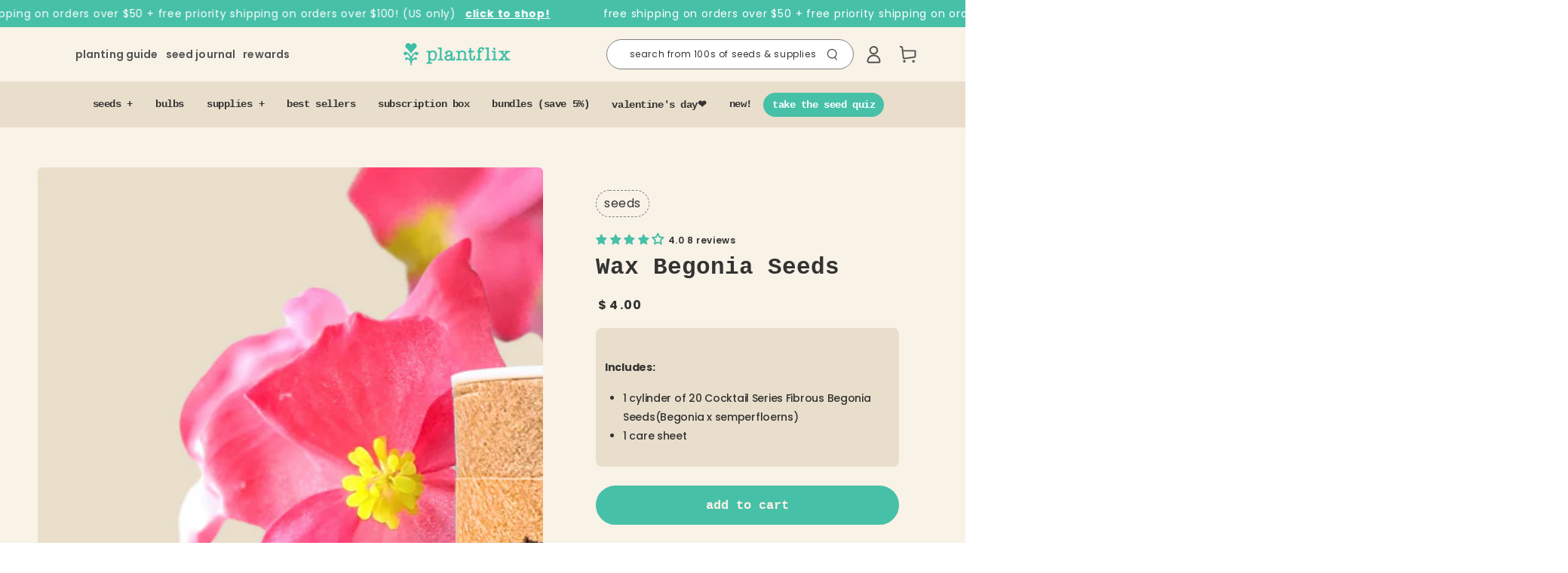

--- FILE ---
content_type: text/html; charset=utf-8
request_url: https://www.plantflix.com/products/wax-begonia-seeds
body_size: 79593
content:
<!doctype html>
<html class="no-js" lang="en">
  <head>
<link rel='preconnect dns-prefetch' href='https://api.config-security.com/' crossorigin />
<link rel='preconnect dns-prefetch' href='https://conf.config-security.com/' crossorigin />
<link rel='preconnect dns-prefetch' href='https://whale.camera/' crossorigin />
<script>
/* >> TriplePixel :: start*/
window.TriplePixelData={TripleName:"plantflix.myshopify.com",ver:"2.12",plat:"SHOPIFY",isHeadless:false},function(W,H,A,L,E,_,B,N){function O(U,T,P,H,R){void 0===R&&(R=!1),H=new XMLHttpRequest,P?(H.open("POST",U,!0),H.setRequestHeader("Content-Type","text/plain")):H.open("GET",U,!0),H.send(JSON.stringify(P||{})),H.onreadystatechange=function(){4===H.readyState&&200===H.status?(R=H.responseText,U.includes(".txt")?eval(R):P||(N[B]=R)):(299<H.status||H.status<200)&&T&&!R&&(R=!0,O(U,T-1,P))}}if(N=window,!N[H+"sn"]){N[H+"sn"]=1,L=function(){return Date.now().toString(36)+"_"+Math.random().toString(36)};try{A.setItem(H,1+(0|A.getItem(H)||0)),(E=JSON.parse(A.getItem(H+"U")||"[]")).push({u:location.href,r:document.referrer,t:Date.now(),id:L()}),A.setItem(H+"U",JSON.stringify(E))}catch(e){}var i,m,p;A.getItem('"!nC`')||(_=A,A=N,A[H]||(E=A[H]=function(t,e,a){return void 0===a&&(a=[]),"State"==t?E.s:(W=L(),(E._q=E._q||[]).push([W,t,e].concat(a)),W)},E.s="Installed",E._q=[],E.ch=W,B="configSecurityConfModel",N[B]=1,O("https://conf.config-security.com/model",5),i=L(),m=A[atob("c2NyZWVu")],_.setItem("di_pmt_wt",i),p={id:i,action:"profile",avatar:_.getItem("auth-security_rand_salt_"),time:m[atob("d2lkdGg=")]+":"+m[atob("aGVpZ2h0")],host:A.TriplePixelData.TripleName,plat:A.TriplePixelData.plat,url:window.location.href,ref:document.referrer,ver:A.TriplePixelData.ver},O("https://api.config-security.com/event",5,p),O("https://whale.camera/live/dot.txt",5)))}}("","TriplePixel",localStorage);
/* << TriplePixel :: end*/
</script>
  
<link rel='preconnect dns-prefetch' href='https://api.config-security.com/' crossorigin />
<link rel='preconnect dns-prefetch' href='https://conf.config-security.com/' crossorigin />
    
    <meta charset="utf-8">
    <meta http-equiv="X-UA-Compatible" content="IE=edge">
    <meta name="viewport" content="width=device-width,initial-scale=1">
    <meta name="theme-color" content="">
    <link rel="canonical" href="https://www.plantflix.com/products/wax-begonia-seeds">
    <link rel="preconnect" href="https://cdn.shopify.com" crossorigin><link rel="icon" type="image/png" href="//www.plantflix.com/cdn/shop/files/social_media_graphics_23.png?crop=center&height=32&v=1763676134&width=32"><link rel="preconnect" href="https://fonts.shopifycdn.com" crossorigin><title>
      Wax Begonia Seeds
 &ndash; Plantflix</title><meta name="description" content="Get ready to grow your garden with these fibrous wax begonia seeds! Create a beautiful garden or indoor display and enjoy their vibrant colors and ease of maintenance.  Instructions: These seeds grow slowly, so we recommend using the following to sow the seeds:  12 Cavity Greenhouse with 6 soil pellets Soil Pellets Liq">

<meta property="og:site_name" content="Plantflix">
<meta property="og:url" content="https://www.plantflix.com/products/wax-begonia-seeds">
<meta property="og:title" content="Wax Begonia Seeds">
<meta property="og:type" content="product">
<meta property="og:description" content="Get ready to grow your garden with these fibrous wax begonia seeds! Create a beautiful garden or indoor display and enjoy their vibrant colors and ease of maintenance.  Instructions: These seeds grow slowly, so we recommend using the following to sow the seeds:  12 Cavity Greenhouse with 6 soil pellets Soil Pellets Liq"><meta property="og:image" content="http://www.plantflix.com/cdn/shop/files/wax_begonia_0b4fefd3-276e-4f10-bd0c-70bbe3b3a5a7.png?v=1763100538">
  <meta property="og:image:secure_url" content="https://www.plantflix.com/cdn/shop/files/wax_begonia_0b4fefd3-276e-4f10-bd0c-70bbe3b3a5a7.png?v=1763100538">
  <meta property="og:image:width" content="1080">
  <meta property="og:image:height" content="1080"><meta property="og:price:amount" content="4.00">
  <meta property="og:price:currency" content="USD"><meta name="twitter:site" content="@plantflix"><meta name="twitter:card" content="summary_large_image">
<meta name="twitter:title" content="Wax Begonia Seeds">
<meta name="twitter:description" content="Get ready to grow your garden with these fibrous wax begonia seeds! Create a beautiful garden or indoor display and enjoy their vibrant colors and ease of maintenance.  Instructions: These seeds grow slowly, so we recommend using the following to sow the seeds:  12 Cavity Greenhouse with 6 soil pellets Soil Pellets Liq">

<script>   
  window.addEventListener('wnw_load', function(e) {
       document.querySelectorAll('script[type=noscript-s]').forEach((script)=>{
        if(!script.dataset.src){
          let scr = document.createElement('script');
          scr.type = "text/javascript";
          scr.innerHTML = script.innerHTML;
          document.querySelector('head').appendChild(scr);
        }
      });
    setTimeout(()=>{
        var evt = document.createEvent('Event');  
        evt.initEvent('wnw_load_custom', false, false);  
        window.dispatchEvent(evt);               
    }, 2000);
    setTimeout(()=>{  
        window.emitEvent=function(e,n,t){if(e){n=n||window,t=t||{};var a=new CustomEvent(e,{bubbles:!0,cancelable:!0,detail:t});n.dispatchEvent(a)}};
  	    setTimeout(()=>{emitEvent("allLoad", window, {});}, 10);
  	    setTimeout(()=>{emitEvent("allLoad", document, {});}, 10);
    }, 50);
  });
</script>
    <script>window.performance && window.performance.mark && window.performance.mark('shopify.content_for_header.start');</script><meta name="facebook-domain-verification" content="nbmubz5p87e3qv4okfifm1zsgbg0lf">
<meta name="google-site-verification" content="czIxtfod_p6CHJ_n9jOxTnb1qXdxd89QqG-TKCbnrJM">
<meta id="shopify-digital-wallet" name="shopify-digital-wallet" content="/54928736425/digital_wallets/dialog">
<meta name="shopify-checkout-api-token" content="fad4b390f873646a77773eabeb4d2280">
<meta id="in-context-paypal-metadata" data-shop-id="54928736425" data-venmo-supported="true" data-environment="production" data-locale="en_US" data-paypal-v4="true" data-currency="USD">
<link rel="alternate" type="application/json+oembed" data-href="https://www.plantflix.com/products/wax-begonia-seeds.oembed">
<script async="async" src="/checkouts/internal/preloads.js?locale=en-US"></script>
<link rel="preconnect" data-href="https://shop.app" crossorigin="anonymous">
<script async="async" src="https://shop.app/checkouts/internal/preloads.js?locale=en-US&shop_id=54928736425" crossorigin="anonymous"></script>
<script id="apple-pay-shop-capabilities" type="application/json">{"shopId":54928736425,"countryCode":"US","currencyCode":"USD","merchantCapabilities":["supports3DS"],"merchantId":"gid:\/\/shopify\/Shop\/54928736425","merchantName":"Plantflix","requiredBillingContactFields":["postalAddress","email"],"requiredShippingContactFields":["postalAddress","email"],"shippingType":"shipping","supportedNetworks":["visa","masterCard","amex","discover","elo","jcb"],"total":{"type":"pending","label":"Plantflix","amount":"1.00"},"shopifyPaymentsEnabled":true,"supportsSubscriptions":true}</script>
<script id="shopify-features" type="application/json">{"accessToken":"fad4b390f873646a77773eabeb4d2280","betas":["rich-media-storefront-analytics"],"domain":"www.plantflix.com","predictiveSearch":true,"shopId":54928736425,"locale":"en"}</script>
<script>var Shopify = Shopify || {};
Shopify.shop = "plantflix.myshopify.com";
Shopify.locale = "en";
Shopify.currency = {"active":"USD","rate":"1.0"};
Shopify.country = "US";
Shopify.theme = {"name":"WDS - Speed OP - Unmade | Oddit","id":141108183272,"schema_name":"Be Yours","schema_version":"6.9.1","theme_store_id":1399,"role":"main"};
Shopify.theme.handle = "null";
Shopify.theme.style = {"id":null,"handle":null};
Shopify.cdnHost = "www.plantflix.com/cdn";
Shopify.routes = Shopify.routes || {};
Shopify.routes.root = "/";</script>
<script type="module">!function(o){(o.Shopify=o.Shopify||{}).modules=!0}(window);</script>
<script>!function(o){function n(){var o=[];function n(){o.push(Array.prototype.slice.apply(arguments))}return n.q=o,n}var t=o.Shopify=o.Shopify||{};t.loadFeatures=n(),t.autoloadFeatures=n()}(window);</script>
<script>
  window.ShopifyPay = window.ShopifyPay || {};
  window.ShopifyPay.apiHost = "shop.app\/pay";
  window.ShopifyPay.redirectState = null;
</script>
<script id="shop-js-analytics" type="application/json">{"pageType":"product"}</script>
<script defer="defer" async type="module" src="//www.plantflix.com/cdn/shopifycloud/shop-js/modules/v2/client.init-shop-cart-sync_BN7fPSNr.en.esm.js"></script>
<script defer="defer" async type="module" src="//www.plantflix.com/cdn/shopifycloud/shop-js/modules/v2/chunk.common_Cbph3Kss.esm.js"></script>
<script defer="defer" async type="module" src="//www.plantflix.com/cdn/shopifycloud/shop-js/modules/v2/chunk.modal_DKumMAJ1.esm.js"></script>
<script type="module">
  await import("//www.plantflix.com/cdn/shopifycloud/shop-js/modules/v2/client.init-shop-cart-sync_BN7fPSNr.en.esm.js");
await import("//www.plantflix.com/cdn/shopifycloud/shop-js/modules/v2/chunk.common_Cbph3Kss.esm.js");
await import("//www.plantflix.com/cdn/shopifycloud/shop-js/modules/v2/chunk.modal_DKumMAJ1.esm.js");

  window.Shopify.SignInWithShop?.initShopCartSync?.({"fedCMEnabled":true,"windoidEnabled":true});

</script>
<script>
  window.Shopify = window.Shopify || {};
  if (!window.Shopify.featureAssets) window.Shopify.featureAssets = {};
  window.Shopify.featureAssets['shop-js'] = {"shop-cart-sync":["modules/v2/client.shop-cart-sync_CJVUk8Jm.en.esm.js","modules/v2/chunk.common_Cbph3Kss.esm.js","modules/v2/chunk.modal_DKumMAJ1.esm.js"],"init-fed-cm":["modules/v2/client.init-fed-cm_7Fvt41F4.en.esm.js","modules/v2/chunk.common_Cbph3Kss.esm.js","modules/v2/chunk.modal_DKumMAJ1.esm.js"],"init-shop-email-lookup-coordinator":["modules/v2/client.init-shop-email-lookup-coordinator_Cc088_bR.en.esm.js","modules/v2/chunk.common_Cbph3Kss.esm.js","modules/v2/chunk.modal_DKumMAJ1.esm.js"],"init-windoid":["modules/v2/client.init-windoid_hPopwJRj.en.esm.js","modules/v2/chunk.common_Cbph3Kss.esm.js","modules/v2/chunk.modal_DKumMAJ1.esm.js"],"shop-button":["modules/v2/client.shop-button_B0jaPSNF.en.esm.js","modules/v2/chunk.common_Cbph3Kss.esm.js","modules/v2/chunk.modal_DKumMAJ1.esm.js"],"shop-cash-offers":["modules/v2/client.shop-cash-offers_DPIskqss.en.esm.js","modules/v2/chunk.common_Cbph3Kss.esm.js","modules/v2/chunk.modal_DKumMAJ1.esm.js"],"shop-toast-manager":["modules/v2/client.shop-toast-manager_CK7RT69O.en.esm.js","modules/v2/chunk.common_Cbph3Kss.esm.js","modules/v2/chunk.modal_DKumMAJ1.esm.js"],"init-shop-cart-sync":["modules/v2/client.init-shop-cart-sync_BN7fPSNr.en.esm.js","modules/v2/chunk.common_Cbph3Kss.esm.js","modules/v2/chunk.modal_DKumMAJ1.esm.js"],"init-customer-accounts-sign-up":["modules/v2/client.init-customer-accounts-sign-up_CfPf4CXf.en.esm.js","modules/v2/client.shop-login-button_DeIztwXF.en.esm.js","modules/v2/chunk.common_Cbph3Kss.esm.js","modules/v2/chunk.modal_DKumMAJ1.esm.js"],"pay-button":["modules/v2/client.pay-button_CgIwFSYN.en.esm.js","modules/v2/chunk.common_Cbph3Kss.esm.js","modules/v2/chunk.modal_DKumMAJ1.esm.js"],"init-customer-accounts":["modules/v2/client.init-customer-accounts_DQ3x16JI.en.esm.js","modules/v2/client.shop-login-button_DeIztwXF.en.esm.js","modules/v2/chunk.common_Cbph3Kss.esm.js","modules/v2/chunk.modal_DKumMAJ1.esm.js"],"avatar":["modules/v2/client.avatar_BTnouDA3.en.esm.js"],"init-shop-for-new-customer-accounts":["modules/v2/client.init-shop-for-new-customer-accounts_CsZy_esa.en.esm.js","modules/v2/client.shop-login-button_DeIztwXF.en.esm.js","modules/v2/chunk.common_Cbph3Kss.esm.js","modules/v2/chunk.modal_DKumMAJ1.esm.js"],"shop-follow-button":["modules/v2/client.shop-follow-button_BRMJjgGd.en.esm.js","modules/v2/chunk.common_Cbph3Kss.esm.js","modules/v2/chunk.modal_DKumMAJ1.esm.js"],"checkout-modal":["modules/v2/client.checkout-modal_B9Drz_yf.en.esm.js","modules/v2/chunk.common_Cbph3Kss.esm.js","modules/v2/chunk.modal_DKumMAJ1.esm.js"],"shop-login-button":["modules/v2/client.shop-login-button_DeIztwXF.en.esm.js","modules/v2/chunk.common_Cbph3Kss.esm.js","modules/v2/chunk.modal_DKumMAJ1.esm.js"],"lead-capture":["modules/v2/client.lead-capture_DXYzFM3R.en.esm.js","modules/v2/chunk.common_Cbph3Kss.esm.js","modules/v2/chunk.modal_DKumMAJ1.esm.js"],"shop-login":["modules/v2/client.shop-login_CA5pJqmO.en.esm.js","modules/v2/chunk.common_Cbph3Kss.esm.js","modules/v2/chunk.modal_DKumMAJ1.esm.js"],"payment-terms":["modules/v2/client.payment-terms_BxzfvcZJ.en.esm.js","modules/v2/chunk.common_Cbph3Kss.esm.js","modules/v2/chunk.modal_DKumMAJ1.esm.js"]};
</script>
<script>(function() {
  var isLoaded = false;
  function asyncLoad() {
    if (isLoaded) return;
    isLoaded = true;
    var urls = ["https:\/\/intg.snapchat.com\/shopify\/shopify-scevent-init.js?id=1f4708e0-0b64-4c9f-88bd-d47f15a73dc4\u0026shop=plantflix.myshopify.com","https:\/\/kp-9dfa.klickly.com\/boa.js?v=33\u0026tw=0\u0026ga4=1\u0026version=v2\u0026platform=shopify\u0026account_id=959\u0026b_type_cart=bce896f69ccdc3a7\u0026b_type_visit=2ac9e1e7d01be229\u0026b_type_checkout=87f1f0e454a346a2\u0026shop=plantflix.myshopify.com","https:\/\/static.klaviyo.com\/onsite\/js\/klaviyo.js?company_id=RErY4b\u0026shop=plantflix.myshopify.com","https:\/\/admin.revenuehunt.com\/embed.js?shop=plantflix.myshopify.com","\/\/cdn.shopify.com\/proxy\/1dbbb5042a64145d9d312f57921bf6a2c00540a3d310a74a4162d640faf65189\/tabs.tkdigital.dev\/scripts\/ne_smart_tabs_d137c0368421b5ddcc30b8ceb8c48bea.js?shop=plantflix.myshopify.com\u0026sp-cache-control=cHVibGljLCBtYXgtYWdlPTkwMA"];
    for (var i = 0; i < urls.length; i++) {
      var s = document.createElement('script');
      s.type = 'text/javascript';
      s.async = true;
      s.src = urls[i];
      var x = document.getElementsByTagName('script')[0];
      x.parentNode.insertBefore(s, x);
    }
  };
  if(window.attachEvent) {
    window.attachEvent('onload', asyncLoad);
  } else {
    window.addEventListener('wnw_load_custom', asyncLoad, false);
  }
})();</script>
<script id="__st">var __st={"a":54928736425,"offset":-28800,"reqid":"b1864cdb-9b46-40d9-9545-b71912e928b9-1770008234","pageurl":"www.plantflix.com\/products\/wax-begonia-seeds","u":"2c91951175df","p":"product","rtyp":"product","rid":6565023383721};</script>
<script>window.ShopifyPaypalV4VisibilityTracking = true;</script>
<script id="captcha-bootstrap">!function(){'use strict';const t='contact',e='account',n='new_comment',o=[[t,t],['blogs',n],['comments',n],[t,'customer']],c=[[e,'customer_login'],[e,'guest_login'],[e,'recover_customer_password'],[e,'create_customer']],r=t=>t.map((([t,e])=>`form[action*='/${t}']:not([data-nocaptcha='true']) input[name='form_type'][value='${e}']`)).join(','),a=t=>()=>t?[...document.querySelectorAll(t)].map((t=>t.form)):[];function s(){const t=[...o],e=r(t);return a(e)}const i='password',u='form_key',d=['recaptcha-v3-token','g-recaptcha-response','h-captcha-response',i],f=()=>{try{return window.sessionStorage}catch{return}},m='__shopify_v',_=t=>t.elements[u];function p(t,e,n=!1){try{const o=window.sessionStorage,c=JSON.parse(o.getItem(e)),{data:r}=function(t){const{data:e,action:n}=t;return t[m]||n?{data:e,action:n}:{data:t,action:n}}(c);for(const[e,n]of Object.entries(r))t.elements[e]&&(t.elements[e].value=n);n&&o.removeItem(e)}catch(o){console.error('form repopulation failed',{error:o})}}const l='form_type',E='cptcha';function T(t){t.dataset[E]=!0}const w=window,h=w.document,L='Shopify',v='ce_forms',y='captcha';let A=!1;((t,e)=>{const n=(g='f06e6c50-85a8-45c8-87d0-21a2b65856fe',I='https://cdn.shopify.com/shopifycloud/storefront-forms-hcaptcha/ce_storefront_forms_captcha_hcaptcha.v1.5.2.iife.js',D={infoText:'Protected by hCaptcha',privacyText:'Privacy',termsText:'Terms'},(t,e,n)=>{const o=w[L][v],c=o.bindForm;if(c)return c(t,g,e,D).then(n);var r;o.q.push([[t,g,e,D],n]),r=I,A||(h.body.append(Object.assign(h.createElement('script'),{id:'captcha-provider',async:!0,src:r})),A=!0)});var g,I,D;w[L]=w[L]||{},w[L][v]=w[L][v]||{},w[L][v].q=[],w[L][y]=w[L][y]||{},w[L][y].protect=function(t,e){n(t,void 0,e),T(t)},Object.freeze(w[L][y]),function(t,e,n,w,h,L){const[v,y,A,g]=function(t,e,n){const i=e?o:[],u=t?c:[],d=[...i,...u],f=r(d),m=r(i),_=r(d.filter((([t,e])=>n.includes(e))));return[a(f),a(m),a(_),s()]}(w,h,L),I=t=>{const e=t.target;return e instanceof HTMLFormElement?e:e&&e.form},D=t=>v().includes(t);t.addEventListener('submit',(t=>{const e=I(t);if(!e)return;const n=D(e)&&!e.dataset.hcaptchaBound&&!e.dataset.recaptchaBound,o=_(e),c=g().includes(e)&&(!o||!o.value);(n||c)&&t.preventDefault(),c&&!n&&(function(t){try{if(!f())return;!function(t){const e=f();if(!e)return;const n=_(t);if(!n)return;const o=n.value;o&&e.removeItem(o)}(t);const e=Array.from(Array(32),(()=>Math.random().toString(36)[2])).join('');!function(t,e){_(t)||t.append(Object.assign(document.createElement('input'),{type:'hidden',name:u})),t.elements[u].value=e}(t,e),function(t,e){const n=f();if(!n)return;const o=[...t.querySelectorAll(`input[type='${i}']`)].map((({name:t})=>t)),c=[...d,...o],r={};for(const[a,s]of new FormData(t).entries())c.includes(a)||(r[a]=s);n.setItem(e,JSON.stringify({[m]:1,action:t.action,data:r}))}(t,e)}catch(e){console.error('failed to persist form',e)}}(e),e.submit())}));const S=(t,e)=>{t&&!t.dataset[E]&&(n(t,e.some((e=>e===t))),T(t))};for(const o of['focusin','change'])t.addEventListener(o,(t=>{const e=I(t);D(e)&&S(e,y())}));const B=e.get('form_key'),M=e.get(l),P=B&&M;t.addEventListener('allLoad',(()=>{const t=y();if(P)for(const e of t)e.elements[l].value===M&&p(e,B);[...new Set([...A(),...v().filter((t=>'true'===t.dataset.shopifyCaptcha))])].forEach((e=>S(e,t)))}))}(h,new URLSearchParams(w.location.search),n,t,e,['guest_login'])})(!0,!0)}();</script>
<script integrity="sha256-4kQ18oKyAcykRKYeNunJcIwy7WH5gtpwJnB7kiuLZ1E=" data-source-attribution="shopify.loadfeatures" type="noscript-s" data-src="//www.plantflix.com/cdn/shopifycloud/storefront/assets/storefront/load_feature-a0a9edcb.js" crossorigin="anonymous"></script>
<script crossorigin="anonymous" type="noscript-s" data-src="//www.plantflix.com/cdn/shopifycloud/storefront/assets/shopify_pay/storefront-65b4c6d7.js?v=20250812"></script>
<script data-source-attribution="shopify.dynamic_checkout.dynamic.init">var Shopify=Shopify||{};Shopify.PaymentButton=Shopify.PaymentButton||{isStorefrontPortableWallets:!0,init:function(){window.Shopify.PaymentButton.init=function(){};var t=document.createElement("script");t.src="https://www.plantflix.com/cdn/shopifycloud/portable-wallets/latest/portable-wallets.en.js",t.type="module",document.head.appendChild(t)}};
</script>
<script data-source-attribution="shopify.dynamic_checkout.buyer_consent">
  function portableWalletsHideBuyerConsent(e){var t=document.getElementById("shopify-buyer-consent"),n=document.getElementById("shopify-subscription-policy-button");t&&n&&(t.classList.add("hidden"),t.setAttribute("aria-hidden","true"),n.removeEventListener("click",e))}function portableWalletsShowBuyerConsent(e){var t=document.getElementById("shopify-buyer-consent"),n=document.getElementById("shopify-subscription-policy-button");t&&n&&(t.classList.remove("hidden"),t.removeAttribute("aria-hidden"),n.addEventListener("click",e))}window.Shopify?.PaymentButton&&(window.Shopify.PaymentButton.hideBuyerConsent=portableWalletsHideBuyerConsent,window.Shopify.PaymentButton.showBuyerConsent=portableWalletsShowBuyerConsent);
</script>
<script data-source-attribution="shopify.dynamic_checkout.cart.bootstrap">document.addEventListener("allLoad",(function(){function t(){return document.querySelector("shopify-accelerated-checkout-cart, shopify-accelerated-checkout")}if(t())Shopify.PaymentButton.init();else{new MutationObserver((function(e,n){t()&&(Shopify.PaymentButton.init(),n.disconnect())})).observe(document.body,{childList:!0,subtree:!0})}}));
</script>
<link id="shopify-accelerated-checkout-styles" rel="stylesheet" media="screen" href="https://www.plantflix.com/cdn/shopifycloud/portable-wallets/latest/accelerated-checkout-backwards-compat.css" crossorigin="anonymous">
<style id="shopify-accelerated-checkout-cart">
        #shopify-buyer-consent {
  margin-top: 1em;
  display: inline-block;
  width: 100%;
}

#shopify-buyer-consent.hidden {
  display: none;
}

#shopify-subscription-policy-button {
  background: none;
  border: none;
  padding: 0;
  text-decoration: underline;
  font-size: inherit;
  cursor: pointer;
}

#shopify-subscription-policy-button::before {
  box-shadow: none;
}

      </style>
<script id="sections-script" data-sections="header,footer" defer="defer" src="//www.plantflix.com/cdn/shop/t/15/compiled_assets/scripts.js?v=8984"></script>
<script>window.performance && window.performance.mark && window.performance.mark('shopify.content_for_header.end');</script>


<style data-shopify>@font-face {
  font-family: Poppins;
  font-weight: 400;
  font-style: normal;
  font-display: swap;
  src: url("//www.plantflix.com/cdn/fonts/poppins/poppins_n4.0ba78fa5af9b0e1a374041b3ceaadf0a43b41362.woff2") format("woff2"),
       url("//www.plantflix.com/cdn/fonts/poppins/poppins_n4.214741a72ff2596839fc9760ee7a770386cf16ca.woff") format("woff");
}

  @font-face {
  font-family: Poppins;
  font-weight: 600;
  font-style: normal;
  font-display: swap;
  src: url("//www.plantflix.com/cdn/fonts/poppins/poppins_n6.aa29d4918bc243723d56b59572e18228ed0786f6.woff2") format("woff2"),
       url("//www.plantflix.com/cdn/fonts/poppins/poppins_n6.5f815d845fe073750885d5b7e619ee00e8111208.woff") format("woff");
}

  @font-face {
  font-family: Poppins;
  font-weight: 400;
  font-style: italic;
  font-display: swap;
  src: url("//www.plantflix.com/cdn/fonts/poppins/poppins_i4.846ad1e22474f856bd6b81ba4585a60799a9f5d2.woff2") format("woff2"),
       url("//www.plantflix.com/cdn/fonts/poppins/poppins_i4.56b43284e8b52fc64c1fd271f289a39e8477e9ec.woff") format("woff");
}

  @font-face {
  font-family: Poppins;
  font-weight: 600;
  font-style: italic;
  font-display: swap;
  src: url("//www.plantflix.com/cdn/fonts/poppins/poppins_i6.bb8044d6203f492888d626dafda3c2999253e8e9.woff2") format("woff2"),
       url("//www.plantflix.com/cdn/fonts/poppins/poppins_i6.e233dec1a61b1e7dead9f920159eda42280a02c3.woff") format("woff");
}

  
  

  :root {
    --be-yours-version: "6.9.1";
    --font-body-family: Poppins, sans-serif;
    --font-body-style: normal;
    --font-body-weight: 400;

    --font-heading-family: "Courier New", Courier, monospace;
    --font-heading-style: normal;
    --font-heading-weight: 700;

    --font-body-scale: 1.0;
    --font-heading-scale: 1.1;

    --font-navigation-family: var(--font-heading-family);
    --font-navigation-size: 15px;
    --font-navigation-weight: var(--font-heading-weight);
    --font-button-family: var(--font-heading-family);
    --font-button-size: 17px;
    --font-button-baseline: 0.2rem;
    --font-price-family: var(--font-body-family);
    --font-price-scale: var(--font-body-scale);

    --color-base-text: 51, 51, 51;
    --color-base-background: 255, 255, 255;
    --color-base-solid-button-labels: 248, 242, 231;
    --color-base-outline-button-labels: 71, 192, 168;
    --color-base-url-text-labels: , , ;
    --color-base-accent: 71, 192, 168;
    --color-base-heading: 51, 51, 51;
    --color-base-border: 210, 213, 217;
    --color-placeholder: 243, 243, 243;
    --color-overlay: 248, 242, 231;
    --color-keyboard-focus: 43, 149, 128;
    --color-shadow: 121, 214, 195;
    --shadow-opacity: 1;

    --color-background-dark: 235, 235, 235;
    --color-price: #333333;
    --color-sale-price: #47c0a8;
    --color-reviews: #47c0a8;
    --color-critical: #d72c0d;
    --color-success: #008060;

    --payment-terms-background-color: #ffffff;
    --page-width: 160rem;
    --page-width-margin: 0rem;

    --card-color-scheme: var(--color-placeholder);
    --card-text-alignment: left;
    --card-flex-alignment: flex-left;
    --card-image-padding: 0px;
    --card-border-width: 0px;
    --card-radius: 14px;
    --card-shadow-horizontal-offset: 0px;
    --card-shadow-vertical-offset: 0px;
    
    --button-radius: 40px;
    --button-border-width: 5px;
    --button-shadow-horizontal-offset: 0px;
    --button-shadow-vertical-offset: 0px;

    --spacing-sections-desktop: 0px;
    --spacing-sections-mobile: 0px;
  }

  *,
  *::before,
  *::after {
    box-sizing: inherit;
  }

  html {
    box-sizing: border-box;
    font-size: calc(var(--font-body-scale) * 62.5%);
    height: 100%;
  }

  body {
    min-height: 100%;
    margin: 0;
    font-size: 1.6rem;
    letter-spacing: 0.06rem;
    line-height: calc(1 + 0.8 / var(--font-body-scale));
    font-family: var(--font-body-family);
    font-style: var(--font-body-style);
    font-weight: var(--font-body-weight);
  }

  @media screen and (min-width: 750px) {
    body {
      font-size: 1.6rem;
    }
  }</style><link href="//www.plantflix.com/cdn/shop/t/15/assets/base.css?v=64955049341597940121746680707" rel="stylesheet" type="text/css" media="all" /><link rel="preload" as="font" href="//www.plantflix.com/cdn/fonts/poppins/poppins_n4.0ba78fa5af9b0e1a374041b3ceaadf0a43b41362.woff2" type="font/woff2" crossorigin><link rel="stylesheet" href="//www.plantflix.com/cdn/shop/t/15/assets/component-predictive-search.css?v=21505439471608135461718731982" media="print" onload="this.media='all'"><link rel="stylesheet" href="//www.plantflix.com/cdn/shop/t/15/assets/component-quick-view.css?v=52209042653072026751721675093" media="print" onload="this.media='all'"><link href="//www.plantflix.com/cdn/shop/t/15/assets/Customcss.css?v=85691637940707923621719946717" rel="stylesheet" type="text/css" media="all" />

   <script>document.documentElement.className = document.documentElement.className.replace('no-js', 'js');</script>
  <!-- BEGIN app block: shopify://apps/judge-me-reviews/blocks/judgeme_core/61ccd3b1-a9f2-4160-9fe9-4fec8413e5d8 --><!-- Start of Judge.me Core -->






<link rel="dns-prefetch" href="https://cdnwidget.judge.me">
<link rel="dns-prefetch" href="https://cdn.judge.me">
<link rel="dns-prefetch" href="https://cdn1.judge.me">
<link rel="dns-prefetch" href="https://api.judge.me">

<script data-cfasync='false' class='jdgm-settings-script'>window.jdgmSettings={"pagination":5,"disable_web_reviews":false,"badge_no_review_text":"No reviews","badge_n_reviews_text":"{{ average_rating_1_decimal }}  {{ n }} reviews","badge_star_color":"#47C0A8","hide_badge_preview_if_no_reviews":true,"badge_hide_text":false,"enforce_center_preview_badge":false,"widget_title":"Customer Reviews","widget_open_form_text":"Write a review","widget_close_form_text":"Cancel review","widget_refresh_page_text":"Refresh page","widget_summary_text":"Based on {{ number_of_reviews }} review/reviews","widget_no_review_text":"Be the first to write a review","widget_name_field_text":"Display name","widget_verified_name_field_text":"Verified Name (public)","widget_name_placeholder_text":"Display name","widget_required_field_error_text":"This field is required.","widget_email_field_text":"Email address","widget_verified_email_field_text":"Verified Email (private, can not be edited)","widget_email_placeholder_text":"Your email address","widget_email_field_error_text":"Please enter a valid email address.","widget_rating_field_text":"Rating","widget_review_title_field_text":"Review Title","widget_review_title_placeholder_text":"Give your review a title","widget_review_body_field_text":"Review content","widget_review_body_placeholder_text":"Start writing here...","widget_pictures_field_text":"Picture/Video (optional)","widget_submit_review_text":"Submit Review","widget_submit_verified_review_text":"Submit Verified Review","widget_submit_success_msg_with_auto_publish":"Thank you! Please refresh the page in a few moments to see your review. You can remove or edit your review by logging into \u003ca href='https://judge.me/login' target='_blank' rel='nofollow noopener'\u003eJudge.me\u003c/a\u003e","widget_submit_success_msg_no_auto_publish":"Thank you! Your review will be published as soon as it is approved by the shop admin. You can remove or edit your review by logging into \u003ca href='https://judge.me/login' target='_blank' rel='nofollow noopener'\u003eJudge.me\u003c/a\u003e","widget_show_default_reviews_out_of_total_text":"Showing {{ n_reviews_shown }} out of {{ n_reviews }} reviews.","widget_show_all_link_text":"Show all","widget_show_less_link_text":"Show less","widget_author_said_text":"{{ reviewer_name }} said:","widget_days_text":"{{ n }} days ago","widget_weeks_text":"{{ n }} week/weeks ago","widget_months_text":"{{ n }} month/months ago","widget_years_text":"{{ n }} year/years ago","widget_yesterday_text":"Yesterday","widget_today_text":"Today","widget_replied_text":"\u003e\u003e {{ shop_name }} replied:","widget_read_more_text":"Read more","widget_reviewer_name_as_initial":"","widget_rating_filter_color":"","widget_rating_filter_see_all_text":"See all reviews","widget_sorting_most_recent_text":"Most Recent","widget_sorting_highest_rating_text":"Highest Rating","widget_sorting_lowest_rating_text":"Lowest Rating","widget_sorting_with_pictures_text":"Only Pictures","widget_sorting_most_helpful_text":"Most Helpful","widget_open_question_form_text":"Ask a question","widget_reviews_subtab_text":"Reviews","widget_questions_subtab_text":"Questions","widget_question_label_text":"Question","widget_answer_label_text":"Answer","widget_question_placeholder_text":"Write your question here","widget_submit_question_text":"Submit Question","widget_question_submit_success_text":"Thank you for your question! We will notify you once it gets answered.","widget_star_color":"#47C0A8","verified_badge_text":"Verified","verified_badge_bg_color":"","verified_badge_text_color":"","verified_badge_placement":"left-of-reviewer-name","widget_review_max_height":"","widget_hide_border":false,"widget_social_share":false,"widget_thumb":false,"widget_review_location_show":false,"widget_location_format":"country_iso_code","all_reviews_include_out_of_store_products":true,"all_reviews_out_of_store_text":"(out of store)","all_reviews_pagination":100,"all_reviews_product_name_prefix_text":"about","enable_review_pictures":true,"enable_question_anwser":true,"widget_theme":"","review_date_format":"mm/dd/yyyy","default_sort_method":"most-recent","widget_product_reviews_subtab_text":"Product Reviews","widget_shop_reviews_subtab_text":"Shop Reviews","widget_other_products_reviews_text":"Reviews for other products","widget_store_reviews_subtab_text":"Store reviews","widget_no_store_reviews_text":"This store hasn't received any reviews yet","widget_web_restriction_product_reviews_text":"This product hasn't received any reviews yet","widget_no_items_text":"No items found","widget_show_more_text":"Show more","widget_write_a_store_review_text":"Write a Store Review","widget_other_languages_heading":"Reviews in Other Languages","widget_translate_review_text":"Translate review to {{ language }}","widget_translating_review_text":"Translating...","widget_show_original_translation_text":"Show original ({{ language }})","widget_translate_review_failed_text":"Review couldn't be translated.","widget_translate_review_retry_text":"Retry","widget_translate_review_try_again_later_text":"Try again later","show_product_url_for_grouped_product":false,"widget_sorting_pictures_first_text":"Pictures First","show_pictures_on_all_rev_page_mobile":false,"show_pictures_on_all_rev_page_desktop":false,"floating_tab_hide_mobile_install_preference":false,"floating_tab_button_name":"★ Reviews","floating_tab_title":"Let customers speak for us","floating_tab_button_color":"","floating_tab_button_background_color":"","floating_tab_url":"","floating_tab_url_enabled":false,"floating_tab_tab_style":"text","all_reviews_text_badge_text":"Customers rate us {{ shop.metafields.judgeme.all_reviews_rating | round: 1 }}/5 based on {{ shop.metafields.judgeme.all_reviews_count }} reviews.","all_reviews_text_badge_text_branded_style":"{{ shop.metafields.judgeme.all_reviews_rating | round: 1 }} out of 5 stars based on {{ shop.metafields.judgeme.all_reviews_count }} reviews","is_all_reviews_text_badge_a_link":false,"show_stars_for_all_reviews_text_badge":false,"all_reviews_text_badge_url":"","all_reviews_text_style":"text","all_reviews_text_color_style":"judgeme_brand_color","all_reviews_text_color":"#108474","all_reviews_text_show_jm_brand":true,"featured_carousel_show_header":false,"featured_carousel_title":"Let customers speak for us","testimonials_carousel_title":"Customers are saying","videos_carousel_title":"Real customer stories","cards_carousel_title":"Customers are saying","featured_carousel_count_text":"from {{ n }} reviews","featured_carousel_add_link_to_all_reviews_page":false,"featured_carousel_url":"","featured_carousel_show_images":true,"featured_carousel_autoslide_interval":5,"featured_carousel_arrows_on_the_sides":false,"featured_carousel_height":300,"featured_carousel_width":80,"featured_carousel_image_size":0,"featured_carousel_image_height":250,"featured_carousel_arrow_color":"#eeeeee","verified_count_badge_style":"vintage","verified_count_badge_orientation":"horizontal","verified_count_badge_color_style":"judgeme_brand_color","verified_count_badge_color":"#108474","is_verified_count_badge_a_link":false,"verified_count_badge_url":"","verified_count_badge_show_jm_brand":true,"widget_rating_preset_default":5,"widget_first_sub_tab":"product-reviews","widget_show_histogram":true,"widget_histogram_use_custom_color":false,"widget_pagination_use_custom_color":false,"widget_star_use_custom_color":false,"widget_verified_badge_use_custom_color":false,"widget_write_review_use_custom_color":false,"picture_reminder_submit_button":"Upload Pictures","enable_review_videos":false,"mute_video_by_default":false,"widget_sorting_videos_first_text":"Videos First","widget_review_pending_text":"Pending","featured_carousel_items_for_large_screen":3,"social_share_options_order":"Facebook,Twitter","remove_microdata_snippet":true,"disable_json_ld":false,"enable_json_ld_products":false,"preview_badge_show_question_text":false,"preview_badge_no_question_text":"No questions","preview_badge_n_question_text":"{{ number_of_questions }} question/questions","qa_badge_show_icon":false,"qa_badge_position":"same-row","remove_judgeme_branding":false,"widget_add_search_bar":false,"widget_search_bar_placeholder":"Search","widget_sorting_verified_only_text":"Verified only","featured_carousel_theme":"card","featured_carousel_show_rating":true,"featured_carousel_show_title":true,"featured_carousel_show_body":true,"featured_carousel_show_date":false,"featured_carousel_show_reviewer":true,"featured_carousel_show_product":false,"featured_carousel_header_background_color":"#108474","featured_carousel_header_text_color":"#ffffff","featured_carousel_name_product_separator":"reviewed","featured_carousel_full_star_background":"#108474","featured_carousel_empty_star_background":"#dadada","featured_carousel_vertical_theme_background":"#f9fafb","featured_carousel_verified_badge_enable":false,"featured_carousel_verified_badge_color":"#108474","featured_carousel_border_style":"round","featured_carousel_review_line_length_limit":3,"featured_carousel_more_reviews_button_text":"Read more reviews","featured_carousel_view_product_button_text":"View product","all_reviews_page_load_reviews_on":"scroll","all_reviews_page_load_more_text":"Load More Reviews","disable_fb_tab_reviews":false,"enable_ajax_cdn_cache":false,"widget_public_name_text":"displayed publicly like","default_reviewer_name":"John Smith","default_reviewer_name_has_non_latin":true,"widget_reviewer_anonymous":"Anonymous","medals_widget_title":"Judge.me Review Medals","medals_widget_background_color":"#f9fafb","medals_widget_position":"footer_all_pages","medals_widget_border_color":"#f9fafb","medals_widget_verified_text_position":"left","medals_widget_use_monochromatic_version":false,"medals_widget_elements_color":"#108474","show_reviewer_avatar":true,"widget_invalid_yt_video_url_error_text":"Not a YouTube video URL","widget_max_length_field_error_text":"Please enter no more than {0} characters.","widget_show_country_flag":false,"widget_show_collected_via_shop_app":true,"widget_verified_by_shop_badge_style":"light","widget_verified_by_shop_text":"Verified by Shop","widget_show_photo_gallery":false,"widget_load_with_code_splitting":true,"widget_ugc_install_preference":false,"widget_ugc_title":"Made by us, Shared by you","widget_ugc_subtitle":"Tag us to see your picture featured in our page","widget_ugc_arrows_color":"#ffffff","widget_ugc_primary_button_text":"Buy Now","widget_ugc_primary_button_background_color":"#108474","widget_ugc_primary_button_text_color":"#ffffff","widget_ugc_primary_button_border_width":"0","widget_ugc_primary_button_border_style":"none","widget_ugc_primary_button_border_color":"#108474","widget_ugc_primary_button_border_radius":"25","widget_ugc_secondary_button_text":"Load More","widget_ugc_secondary_button_background_color":"#ffffff","widget_ugc_secondary_button_text_color":"#108474","widget_ugc_secondary_button_border_width":"2","widget_ugc_secondary_button_border_style":"solid","widget_ugc_secondary_button_border_color":"#108474","widget_ugc_secondary_button_border_radius":"25","widget_ugc_reviews_button_text":"View Reviews","widget_ugc_reviews_button_background_color":"#ffffff","widget_ugc_reviews_button_text_color":"#108474","widget_ugc_reviews_button_border_width":"2","widget_ugc_reviews_button_border_style":"solid","widget_ugc_reviews_button_border_color":"#108474","widget_ugc_reviews_button_border_radius":"25","widget_ugc_reviews_button_link_to":"judgeme-reviews-page","widget_ugc_show_post_date":true,"widget_ugc_max_width":"800","widget_rating_metafield_value_type":true,"widget_primary_color":"#47C0A8","widget_enable_secondary_color":false,"widget_secondary_color":"#edf5f5","widget_summary_average_rating_text":"{{ average_rating }} out of 5","widget_media_grid_title":"Customer photos \u0026 videos","widget_media_grid_see_more_text":"See more","widget_round_style":false,"widget_show_product_medals":true,"widget_verified_by_judgeme_text":"Verified by Judge.me","widget_show_store_medals":true,"widget_verified_by_judgeme_text_in_store_medals":"Verified by Judge.me","widget_media_field_exceed_quantity_message":"Sorry, we can only accept {{ max_media }} for one review.","widget_media_field_exceed_limit_message":"{{ file_name }} is too large, please select a {{ media_type }} less than {{ size_limit }}MB.","widget_review_submitted_text":"Review Submitted!","widget_question_submitted_text":"Question Submitted!","widget_close_form_text_question":"Cancel","widget_write_your_answer_here_text":"Write your answer here","widget_enabled_branded_link":true,"widget_show_collected_by_judgeme":true,"widget_reviewer_name_color":"","widget_write_review_text_color":"","widget_write_review_bg_color":"","widget_collected_by_judgeme_text":"collected by Judge.me","widget_pagination_type":"standard","widget_load_more_text":"Load More","widget_load_more_color":"#108474","widget_full_review_text":"Full Review","widget_read_more_reviews_text":"Read More Reviews","widget_read_questions_text":"Read Questions","widget_questions_and_answers_text":"Questions \u0026 Answers","widget_verified_by_text":"Verified by","widget_verified_text":"Verified","widget_number_of_reviews_text":"{{ number_of_reviews }} reviews","widget_back_button_text":"Back","widget_next_button_text":"Next","widget_custom_forms_filter_button":"Filters","custom_forms_style":"vertical","widget_show_review_information":false,"how_reviews_are_collected":"How reviews are collected?","widget_show_review_keywords":false,"widget_gdpr_statement":"How we use your data: We'll only contact you about the review you left, and only if necessary. By submitting your review, you agree to Judge.me's \u003ca href='https://judge.me/terms' target='_blank' rel='nofollow noopener'\u003eterms\u003c/a\u003e, \u003ca href='https://judge.me/privacy' target='_blank' rel='nofollow noopener'\u003eprivacy\u003c/a\u003e and \u003ca href='https://judge.me/content-policy' target='_blank' rel='nofollow noopener'\u003econtent\u003c/a\u003e policies.","widget_multilingual_sorting_enabled":false,"widget_translate_review_content_enabled":false,"widget_translate_review_content_method":"manual","popup_widget_review_selection":"automatically_with_pictures","popup_widget_round_border_style":true,"popup_widget_show_title":true,"popup_widget_show_body":true,"popup_widget_show_reviewer":false,"popup_widget_show_product":true,"popup_widget_show_pictures":true,"popup_widget_use_review_picture":true,"popup_widget_show_on_home_page":true,"popup_widget_show_on_product_page":true,"popup_widget_show_on_collection_page":true,"popup_widget_show_on_cart_page":true,"popup_widget_position":"bottom_left","popup_widget_first_review_delay":5,"popup_widget_duration":5,"popup_widget_interval":5,"popup_widget_review_count":5,"popup_widget_hide_on_mobile":true,"review_snippet_widget_round_border_style":true,"review_snippet_widget_card_color":"#FFFFFF","review_snippet_widget_slider_arrows_background_color":"#FFFFFF","review_snippet_widget_slider_arrows_color":"#000000","review_snippet_widget_star_color":"#108474","show_product_variant":false,"all_reviews_product_variant_label_text":"Variant: ","widget_show_verified_branding":false,"widget_ai_summary_title":"Customers say","widget_ai_summary_disclaimer":"AI-powered review summary based on recent customer reviews","widget_show_ai_summary":false,"widget_show_ai_summary_bg":false,"widget_show_review_title_input":true,"redirect_reviewers_invited_via_email":"review_widget","request_store_review_after_product_review":false,"request_review_other_products_in_order":false,"review_form_color_scheme":"default","review_form_corner_style":"square","review_form_star_color":{},"review_form_text_color":"#333333","review_form_background_color":"#ffffff","review_form_field_background_color":"#fafafa","review_form_button_color":{},"review_form_button_text_color":"#ffffff","review_form_modal_overlay_color":"#000000","review_content_screen_title_text":"How would you rate this product?","review_content_introduction_text":"We would love it if you would share a bit about your experience.","store_review_form_title_text":"How would you rate this store?","store_review_form_introduction_text":"We would love it if you would share a bit about your experience.","show_review_guidance_text":true,"one_star_review_guidance_text":"Poor","five_star_review_guidance_text":"Great","customer_information_screen_title_text":"About you","customer_information_introduction_text":"Please tell us more about you.","custom_questions_screen_title_text":"Your experience in more detail","custom_questions_introduction_text":"Here are a few questions to help us understand more about your experience.","review_submitted_screen_title_text":"Thanks for your review!","review_submitted_screen_thank_you_text":"We are processing it and it will appear on the store soon.","review_submitted_screen_email_verification_text":"Please confirm your email by clicking the link we just sent you. This helps us keep reviews authentic.","review_submitted_request_store_review_text":"Would you like to share your experience of shopping with us?","review_submitted_review_other_products_text":"Would you like to review these products?","store_review_screen_title_text":"Would you like to share your experience of shopping with us?","store_review_introduction_text":"We value your feedback and use it to improve. Please share any thoughts or suggestions you have.","reviewer_media_screen_title_picture_text":"Share a picture","reviewer_media_introduction_picture_text":"Upload a photo to support your review.","reviewer_media_screen_title_video_text":"Share a video","reviewer_media_introduction_video_text":"Upload a video to support your review.","reviewer_media_screen_title_picture_or_video_text":"Share a picture or video","reviewer_media_introduction_picture_or_video_text":"Upload a photo or video to support your review.","reviewer_media_youtube_url_text":"Paste your Youtube URL here","advanced_settings_next_step_button_text":"Next","advanced_settings_close_review_button_text":"Close","modal_write_review_flow":false,"write_review_flow_required_text":"Required","write_review_flow_privacy_message_text":"We respect your privacy.","write_review_flow_anonymous_text":"Post review as anonymous","write_review_flow_visibility_text":"This won't be visible to other customers.","write_review_flow_multiple_selection_help_text":"Select as many as you like","write_review_flow_single_selection_help_text":"Select one option","write_review_flow_required_field_error_text":"This field is required","write_review_flow_invalid_email_error_text":"Please enter a valid email address","write_review_flow_max_length_error_text":"Max. {{ max_length }} characters.","write_review_flow_media_upload_text":"\u003cb\u003eClick to upload\u003c/b\u003e or drag and drop","write_review_flow_gdpr_statement":"We'll only contact you about your review if necessary. By submitting your review, you agree to our \u003ca href='https://judge.me/terms' target='_blank' rel='nofollow noopener'\u003eterms and conditions\u003c/a\u003e and \u003ca href='https://judge.me/privacy' target='_blank' rel='nofollow noopener'\u003eprivacy policy\u003c/a\u003e.","rating_only_reviews_enabled":false,"show_negative_reviews_help_screen":false,"new_review_flow_help_screen_rating_threshold":3,"negative_review_resolution_screen_title_text":"Tell us more","negative_review_resolution_text":"Your experience matters to us. If there were issues with your purchase, we're here to help. Feel free to reach out to us, we'd love the opportunity to make things right.","negative_review_resolution_button_text":"Contact us","negative_review_resolution_proceed_with_review_text":"Leave a review","negative_review_resolution_subject":"Issue with purchase from {{ shop_name }}.{{ order_name }}","preview_badge_collection_page_install_status":false,"widget_review_custom_css":"","preview_badge_custom_css":"","preview_badge_stars_count":"5-stars","featured_carousel_custom_css":"","floating_tab_custom_css":"","all_reviews_widget_custom_css":"","medals_widget_custom_css":"","verified_badge_custom_css":"","all_reviews_text_custom_css":"","transparency_badges_collected_via_store_invite":false,"transparency_badges_from_another_provider":false,"transparency_badges_collected_from_store_visitor":false,"transparency_badges_collected_by_verified_review_provider":false,"transparency_badges_earned_reward":false,"transparency_badges_collected_via_store_invite_text":"Review collected via store invitation","transparency_badges_from_another_provider_text":"Review collected from another provider","transparency_badges_collected_from_store_visitor_text":"Review collected from a store visitor","transparency_badges_written_in_google_text":"Review written in Google","transparency_badges_written_in_etsy_text":"Review written in Etsy","transparency_badges_written_in_shop_app_text":"Review written in Shop App","transparency_badges_earned_reward_text":"Review earned a reward for future purchase","product_review_widget_per_page":10,"widget_store_review_label_text":"Review about the store","checkout_comment_extension_title_on_product_page":"Customer Comments","checkout_comment_extension_num_latest_comment_show":5,"checkout_comment_extension_format":"name_and_timestamp","checkout_comment_customer_name":"last_initial","checkout_comment_comment_notification":true,"preview_badge_collection_page_install_preference":true,"preview_badge_home_page_install_preference":true,"preview_badge_product_page_install_preference":true,"review_widget_install_preference":"","review_carousel_install_preference":false,"floating_reviews_tab_install_preference":"none","verified_reviews_count_badge_install_preference":false,"all_reviews_text_install_preference":false,"review_widget_best_location":true,"judgeme_medals_install_preference":false,"review_widget_revamp_enabled":false,"review_widget_qna_enabled":false,"review_widget_header_theme":"minimal","review_widget_widget_title_enabled":true,"review_widget_header_text_size":"medium","review_widget_header_text_weight":"regular","review_widget_average_rating_style":"compact","review_widget_bar_chart_enabled":true,"review_widget_bar_chart_type":"numbers","review_widget_bar_chart_style":"standard","review_widget_expanded_media_gallery_enabled":false,"review_widget_reviews_section_theme":"standard","review_widget_image_style":"thumbnails","review_widget_review_image_ratio":"square","review_widget_stars_size":"medium","review_widget_verified_badge":"standard_text","review_widget_review_title_text_size":"medium","review_widget_review_text_size":"medium","review_widget_review_text_length":"medium","review_widget_number_of_columns_desktop":3,"review_widget_carousel_transition_speed":5,"review_widget_custom_questions_answers_display":"always","review_widget_button_text_color":"#FFFFFF","review_widget_text_color":"#000000","review_widget_lighter_text_color":"#7B7B7B","review_widget_corner_styling":"soft","review_widget_review_word_singular":"review","review_widget_review_word_plural":"reviews","review_widget_voting_label":"Helpful?","review_widget_shop_reply_label":"Reply from {{ shop_name }}:","review_widget_filters_title":"Filters","qna_widget_question_word_singular":"Question","qna_widget_question_word_plural":"Questions","qna_widget_answer_reply_label":"Answer from {{ answerer_name }}:","qna_content_screen_title_text":"Ask a question about this product","qna_widget_question_required_field_error_text":"Please enter your question.","qna_widget_flow_gdpr_statement":"We'll only contact you about your question if necessary. By submitting your question, you agree to our \u003ca href='https://judge.me/terms' target='_blank' rel='nofollow noopener'\u003eterms and conditions\u003c/a\u003e and \u003ca href='https://judge.me/privacy' target='_blank' rel='nofollow noopener'\u003eprivacy policy\u003c/a\u003e.","qna_widget_question_submitted_text":"Thanks for your question!","qna_widget_close_form_text_question":"Close","qna_widget_question_submit_success_text":"We’ll notify you by email when your question is answered.","all_reviews_widget_v2025_enabled":false,"all_reviews_widget_v2025_header_theme":"default","all_reviews_widget_v2025_widget_title_enabled":true,"all_reviews_widget_v2025_header_text_size":"medium","all_reviews_widget_v2025_header_text_weight":"regular","all_reviews_widget_v2025_average_rating_style":"compact","all_reviews_widget_v2025_bar_chart_enabled":true,"all_reviews_widget_v2025_bar_chart_type":"numbers","all_reviews_widget_v2025_bar_chart_style":"standard","all_reviews_widget_v2025_expanded_media_gallery_enabled":false,"all_reviews_widget_v2025_show_store_medals":true,"all_reviews_widget_v2025_show_photo_gallery":true,"all_reviews_widget_v2025_show_review_keywords":false,"all_reviews_widget_v2025_show_ai_summary":false,"all_reviews_widget_v2025_show_ai_summary_bg":false,"all_reviews_widget_v2025_add_search_bar":false,"all_reviews_widget_v2025_default_sort_method":"most-recent","all_reviews_widget_v2025_reviews_per_page":10,"all_reviews_widget_v2025_reviews_section_theme":"default","all_reviews_widget_v2025_image_style":"thumbnails","all_reviews_widget_v2025_review_image_ratio":"square","all_reviews_widget_v2025_stars_size":"medium","all_reviews_widget_v2025_verified_badge":"bold_badge","all_reviews_widget_v2025_review_title_text_size":"medium","all_reviews_widget_v2025_review_text_size":"medium","all_reviews_widget_v2025_review_text_length":"medium","all_reviews_widget_v2025_number_of_columns_desktop":3,"all_reviews_widget_v2025_carousel_transition_speed":5,"all_reviews_widget_v2025_custom_questions_answers_display":"always","all_reviews_widget_v2025_show_product_variant":false,"all_reviews_widget_v2025_show_reviewer_avatar":true,"all_reviews_widget_v2025_reviewer_name_as_initial":"","all_reviews_widget_v2025_review_location_show":false,"all_reviews_widget_v2025_location_format":"","all_reviews_widget_v2025_show_country_flag":false,"all_reviews_widget_v2025_verified_by_shop_badge_style":"light","all_reviews_widget_v2025_social_share":false,"all_reviews_widget_v2025_social_share_options_order":"Facebook,Twitter,LinkedIn,Pinterest","all_reviews_widget_v2025_pagination_type":"standard","all_reviews_widget_v2025_button_text_color":"#FFFFFF","all_reviews_widget_v2025_text_color":"#000000","all_reviews_widget_v2025_lighter_text_color":"#7B7B7B","all_reviews_widget_v2025_corner_styling":"soft","all_reviews_widget_v2025_title":"Customer reviews","all_reviews_widget_v2025_ai_summary_title":"Customers say about this store","all_reviews_widget_v2025_no_review_text":"Be the first to write a review","platform":"shopify","branding_url":"https://app.judge.me/reviews/stores/www.plantflix.com","branding_text":"Powered by Judge.me","locale":"en","reply_name":"Plantflix","widget_version":"3.0","footer":true,"autopublish":true,"review_dates":true,"enable_custom_form":false,"shop_use_review_site":true,"shop_locale":"en","enable_multi_locales_translations":true,"show_review_title_input":true,"review_verification_email_status":"always","can_be_branded":true,"reply_name_text":"Plantflix"};</script> <style class='jdgm-settings-style'>.jdgm-xx{left:0}:root{--jdgm-primary-color: #47C0A8;--jdgm-secondary-color: rgba(71,192,168,0.1);--jdgm-star-color: #47C0A8;--jdgm-write-review-text-color: white;--jdgm-write-review-bg-color: #47C0A8;--jdgm-paginate-color: #47C0A8;--jdgm-border-radius: 0;--jdgm-reviewer-name-color: #47C0A8}.jdgm-histogram__bar-content{background-color:#47C0A8}.jdgm-rev[data-verified-buyer=true] .jdgm-rev__icon.jdgm-rev__icon:after,.jdgm-rev__buyer-badge.jdgm-rev__buyer-badge{color:white;background-color:#47C0A8}.jdgm-review-widget--small .jdgm-gallery.jdgm-gallery .jdgm-gallery__thumbnail-link:nth-child(8) .jdgm-gallery__thumbnail-wrapper.jdgm-gallery__thumbnail-wrapper:before{content:"See more"}@media only screen and (min-width: 768px){.jdgm-gallery.jdgm-gallery .jdgm-gallery__thumbnail-link:nth-child(8) .jdgm-gallery__thumbnail-wrapper.jdgm-gallery__thumbnail-wrapper:before{content:"See more"}}.jdgm-preview-badge .jdgm-star.jdgm-star{color:#47C0A8}.jdgm-prev-badge[data-average-rating='0.00']{display:none !important}.jdgm-author-all-initials{display:none !important}.jdgm-author-last-initial{display:none !important}.jdgm-rev-widg__title{visibility:hidden}.jdgm-rev-widg__summary-text{visibility:hidden}.jdgm-prev-badge__text{visibility:hidden}.jdgm-rev__prod-link-prefix:before{content:'about'}.jdgm-rev__variant-label:before{content:'Variant: '}.jdgm-rev__out-of-store-text:before{content:'(out of store)'}@media only screen and (min-width: 768px){.jdgm-rev__pics .jdgm-rev_all-rev-page-picture-separator,.jdgm-rev__pics .jdgm-rev__product-picture{display:none}}@media only screen and (max-width: 768px){.jdgm-rev__pics .jdgm-rev_all-rev-page-picture-separator,.jdgm-rev__pics .jdgm-rev__product-picture{display:none}}.jdgm-verified-count-badget[data-from-snippet="true"]{display:none !important}.jdgm-carousel-wrapper[data-from-snippet="true"]{display:none !important}.jdgm-all-reviews-text[data-from-snippet="true"]{display:none !important}.jdgm-medals-section[data-from-snippet="true"]{display:none !important}.jdgm-ugc-media-wrapper[data-from-snippet="true"]{display:none !important}.jdgm-rev__transparency-badge[data-badge-type="review_collected_via_store_invitation"]{display:none !important}.jdgm-rev__transparency-badge[data-badge-type="review_collected_from_another_provider"]{display:none !important}.jdgm-rev__transparency-badge[data-badge-type="review_collected_from_store_visitor"]{display:none !important}.jdgm-rev__transparency-badge[data-badge-type="review_written_in_etsy"]{display:none !important}.jdgm-rev__transparency-badge[data-badge-type="review_written_in_google_business"]{display:none !important}.jdgm-rev__transparency-badge[data-badge-type="review_written_in_shop_app"]{display:none !important}.jdgm-rev__transparency-badge[data-badge-type="review_earned_for_future_purchase"]{display:none !important}.jdgm-review-snippet-widget .jdgm-rev-snippet-widget__cards-container .jdgm-rev-snippet-card{border-radius:8px;background:#fff}.jdgm-review-snippet-widget .jdgm-rev-snippet-widget__cards-container .jdgm-rev-snippet-card__rev-rating .jdgm-star{color:#108474}.jdgm-review-snippet-widget .jdgm-rev-snippet-widget__prev-btn,.jdgm-review-snippet-widget .jdgm-rev-snippet-widget__next-btn{border-radius:50%;background:#fff}.jdgm-review-snippet-widget .jdgm-rev-snippet-widget__prev-btn>svg,.jdgm-review-snippet-widget .jdgm-rev-snippet-widget__next-btn>svg{fill:#000}.jdgm-full-rev-modal.rev-snippet-widget .jm-mfp-container .jm-mfp-content,.jdgm-full-rev-modal.rev-snippet-widget .jm-mfp-container .jdgm-full-rev__icon,.jdgm-full-rev-modal.rev-snippet-widget .jm-mfp-container .jdgm-full-rev__pic-img,.jdgm-full-rev-modal.rev-snippet-widget .jm-mfp-container .jdgm-full-rev__reply{border-radius:8px}.jdgm-full-rev-modal.rev-snippet-widget .jm-mfp-container .jdgm-full-rev[data-verified-buyer="true"] .jdgm-full-rev__icon::after{border-radius:8px}.jdgm-full-rev-modal.rev-snippet-widget .jm-mfp-container .jdgm-full-rev .jdgm-rev__buyer-badge{border-radius:calc( 8px / 2 )}.jdgm-full-rev-modal.rev-snippet-widget .jm-mfp-container .jdgm-full-rev .jdgm-full-rev__replier::before{content:'Plantflix'}.jdgm-full-rev-modal.rev-snippet-widget .jm-mfp-container .jdgm-full-rev .jdgm-full-rev__product-button{border-radius:calc( 8px * 6 )}
</style> <style class='jdgm-settings-style'></style>

  
  
  
  <style class='jdgm-miracle-styles'>
  @-webkit-keyframes jdgm-spin{0%{-webkit-transform:rotate(0deg);-ms-transform:rotate(0deg);transform:rotate(0deg)}100%{-webkit-transform:rotate(359deg);-ms-transform:rotate(359deg);transform:rotate(359deg)}}@keyframes jdgm-spin{0%{-webkit-transform:rotate(0deg);-ms-transform:rotate(0deg);transform:rotate(0deg)}100%{-webkit-transform:rotate(359deg);-ms-transform:rotate(359deg);transform:rotate(359deg)}}@font-face{font-family:'JudgemeStar';src:url("[data-uri]") format("woff");font-weight:normal;font-style:normal}.jdgm-star{font-family:'JudgemeStar';display:inline !important;text-decoration:none !important;padding:0 4px 0 0 !important;margin:0 !important;font-weight:bold;opacity:1;-webkit-font-smoothing:antialiased;-moz-osx-font-smoothing:grayscale}.jdgm-star:hover{opacity:1}.jdgm-star:last-of-type{padding:0 !important}.jdgm-star.jdgm--on:before{content:"\e000"}.jdgm-star.jdgm--off:before{content:"\e001"}.jdgm-star.jdgm--half:before{content:"\e002"}.jdgm-widget *{margin:0;line-height:1.4;-webkit-box-sizing:border-box;-moz-box-sizing:border-box;box-sizing:border-box;-webkit-overflow-scrolling:touch}.jdgm-hidden{display:none !important;visibility:hidden !important}.jdgm-temp-hidden{display:none}.jdgm-spinner{width:40px;height:40px;margin:auto;border-radius:50%;border-top:2px solid #eee;border-right:2px solid #eee;border-bottom:2px solid #eee;border-left:2px solid #ccc;-webkit-animation:jdgm-spin 0.8s infinite linear;animation:jdgm-spin 0.8s infinite linear}.jdgm-prev-badge{display:block !important}

</style>


  
  
   


<script data-cfasync='false' class='jdgm-script'>
!function(e){window.jdgm=window.jdgm||{},jdgm.CDN_HOST="https://cdnwidget.judge.me/",jdgm.CDN_HOST_ALT="https://cdn2.judge.me/cdn/widget_frontend/",jdgm.API_HOST="https://api.judge.me/",jdgm.CDN_BASE_URL="https://cdn.shopify.com/extensions/019c1033-b3a9-7ad3-b9bf-61b1f669de2a/judgeme-extensions-330/assets/",
jdgm.docReady=function(d){(e.attachEvent?"complete"===e.readyState:"loading"!==e.readyState)?
setTimeout(d,0):e.addEventListener("DOMContentLoaded",d)},jdgm.loadCSS=function(d,t,o,a){
!o&&jdgm.loadCSS.requestedUrls.indexOf(d)>=0||(jdgm.loadCSS.requestedUrls.push(d),
(a=e.createElement("link")).rel="stylesheet",a.class="jdgm-stylesheet",a.media="nope!",
a.href=d,a.onload=function(){this.media="all",t&&setTimeout(t)},e.body.appendChild(a))},
jdgm.loadCSS.requestedUrls=[],jdgm.loadJS=function(e,d){var t=new XMLHttpRequest;
t.onreadystatechange=function(){4===t.readyState&&(Function(t.response)(),d&&d(t.response))},
t.open("GET",e),t.onerror=function(){if(e.indexOf(jdgm.CDN_HOST)===0&&jdgm.CDN_HOST_ALT!==jdgm.CDN_HOST){var f=e.replace(jdgm.CDN_HOST,jdgm.CDN_HOST_ALT);jdgm.loadJS(f,d)}},t.send()},jdgm.docReady((function(){(window.jdgmLoadCSS||e.querySelectorAll(
".jdgm-widget, .jdgm-all-reviews-page").length>0)&&(jdgmSettings.widget_load_with_code_splitting?
parseFloat(jdgmSettings.widget_version)>=3?jdgm.loadCSS(jdgm.CDN_HOST+"widget_v3/base.css"):
jdgm.loadCSS(jdgm.CDN_HOST+"widget/base.css"):jdgm.loadCSS(jdgm.CDN_HOST+"shopify_v2.css"),
jdgm.loadJS(jdgm.CDN_HOST+"loa"+"der.js"))}))}(document);
</script>
<noscript><link rel="stylesheet" type="text/css" media="all" href="https://cdnwidget.judge.me/shopify_v2.css"></noscript>

<!-- BEGIN app snippet: theme_fix_tags --><script>
  (function() {
    var jdgmThemeFixes = null;
    if (!jdgmThemeFixes) return;
    var thisThemeFix = jdgmThemeFixes[Shopify.theme.id];
    if (!thisThemeFix) return;

    if (thisThemeFix.html) {
      document.addEventListener("DOMContentLoaded", function() {
        var htmlDiv = document.createElement('div');
        htmlDiv.classList.add('jdgm-theme-fix-html');
        htmlDiv.innerHTML = thisThemeFix.html;
        document.body.append(htmlDiv);
      });
    };

    if (thisThemeFix.css) {
      var styleTag = document.createElement('style');
      styleTag.classList.add('jdgm-theme-fix-style');
      styleTag.innerHTML = thisThemeFix.css;
      document.head.append(styleTag);
    };

    if (thisThemeFix.js) {
      var scriptTag = document.createElement('script');
      scriptTag.classList.add('jdgm-theme-fix-script');
      scriptTag.innerHTML = thisThemeFix.js;
      document.head.append(scriptTag);
    };
  })();
</script>
<!-- END app snippet -->
<!-- End of Judge.me Core -->



<!-- END app block --><!-- BEGIN app block: shopify://apps/froonze-loyalty-wishlist/blocks/loyalty/3c495b68-652c-468d-a0ef-5bad6935d104 -->

<script>
  window.frcp = window.frcp || {}
  frcp.appProxy = null || '/apps/customer-portal'
  frcp.plugins = frcp.plugins || Object({"social_logins":"basic","wishlist":"advanced","order_actions":null,"custom_forms":null,"loyalty":"second","customer_account":"second"})
  frcp.moneyFormat ="${{amount}}"
  frcp.httpsUrl = "https://app.froonze.com"
  frcp.useAppProxi = true
  frcp.defaultShopCurrency = "USD"
  frcp.shopId = 54928736425
  frcp.loyalty = {
    customer: {
      id: null,
      froonzeToken: "ada95ce74e35368b18d952ce518c75a4db60c250dd50e55c7b337ee40087a401",
      firstName: null,
      lastName: null,
      phone: null,
      email: null,
      gender: null,
      dateOfBirth: '',
      tags: null,
      data: Object(),
      storeCredit: {
        amount: null,
        currency: null,
      } ,
    },
    settings: Object({"loyalty_blacklisted_customer_tags":[],"loyalty_enable_widget":false,"loyalty_widget_settings":{"show_launcher":true,"launcher_border_radius":30,"launcher_vertical_offset":0,"launcher_horizontal_offset":0,"launcher_background":"#5873F9","launcher_color":"#ffffff","widget_primary_color":"#5873F9","widget_button_text_color":"#ffffff","widget_background_color":"#ffffff","widget_banner_text_color":"#ffffff","widget_header_text_color":"#ffffff","widget_text_color":"#202202","placement":"left"},"date_format":"mm/dd/yyyy","loyalty_points_expiration":{"expiration_days":100},"earning_rules":[{"earning_type":"order","order_earning_type":"increment","order_increment_spending_unit":1,"advanced_options":{},"vip_tier_setting_id":null,"period_limit_enabled":false,"period_limit_value":1,"period_limit_unit":"year","reward_type":"points","store_credit_expiration_enabled":false,"store_credit_expires_after_days":100,"order_increment_rounding_enabled":true,"custom_icon_url":null,"value":2},{"earning_type":"birthday","order_earning_type":null,"order_increment_spending_unit":null,"advanced_options":{},"vip_tier_setting_id":null,"period_limit_enabled":null,"period_limit_value":null,"period_limit_unit":null,"reward_type":"points","store_credit_expiration_enabled":false,"store_credit_expires_after_days":100,"order_increment_rounding_enabled":true,"custom_icon_url":null,"value":50},{"earning_type":"judgeme","order_earning_type":null,"order_increment_spending_unit":null,"advanced_options":{"with_pictures_value":5,"with_videos_value":5,"only_pictures":null,"only_videos":null,"verified_buyer":null,"minimum_rating":1},"vip_tier_setting_id":null,"period_limit_enabled":false,"period_limit_value":1,"period_limit_unit":"year","reward_type":"points","store_credit_expiration_enabled":false,"store_credit_expires_after_days":100,"order_increment_rounding_enabled":true,"custom_icon_url":null,"value":25},{"earning_type":"follow_instagram","order_earning_type":null,"order_increment_spending_unit":null,"advanced_options":{"url":"https://www.instagram.com/plantflix","content":null},"vip_tier_setting_id":null,"period_limit_enabled":null,"period_limit_value":null,"period_limit_unit":null,"reward_type":"points","store_credit_expiration_enabled":false,"store_credit_expires_after_days":100,"order_increment_rounding_enabled":true,"custom_icon_url":null,"value":10},{"earning_type":"visit_facebook","order_earning_type":null,"order_increment_spending_unit":null,"advanced_options":{"url":"https://www.facebook.com/plantflix"},"vip_tier_setting_id":null,"period_limit_enabled":null,"period_limit_value":null,"period_limit_unit":null,"reward_type":"points","store_credit_expiration_enabled":false,"store_credit_expires_after_days":100,"order_increment_rounding_enabled":true,"custom_icon_url":null,"value":10},{"earning_type":"share_facebook","order_earning_type":null,"order_increment_spending_unit":null,"advanced_options":{"url":"https://www.facebook.com/plantflix"},"vip_tier_setting_id":null,"period_limit_enabled":null,"period_limit_value":null,"period_limit_unit":null,"reward_type":"points","store_credit_expiration_enabled":false,"store_credit_expires_after_days":100,"order_increment_rounding_enabled":true,"custom_icon_url":null,"value":10},{"earning_type":"create_account","order_earning_type":null,"order_increment_spending_unit":null,"advanced_options":{},"vip_tier_setting_id":null,"period_limit_enabled":null,"period_limit_value":null,"period_limit_unit":null,"reward_type":"points","store_credit_expiration_enabled":false,"store_credit_expires_after_days":100,"order_increment_rounding_enabled":true,"custom_icon_url":null,"value":25},{"earning_type":"vip_order","order_earning_type":"increment","order_increment_spending_unit":1,"advanced_options":{},"vip_tier_setting_id":888,"period_limit_enabled":false,"period_limit_value":1,"period_limit_unit":"year","reward_type":"points","store_credit_expiration_enabled":false,"store_credit_expires_after_days":100,"order_increment_rounding_enabled":true,"custom_icon_url":null,"value":2.5},{"earning_type":"vip_order","order_earning_type":"increment","order_increment_spending_unit":1,"advanced_options":{},"vip_tier_setting_id":890,"period_limit_enabled":false,"period_limit_value":1,"period_limit_unit":"year","reward_type":"points","store_credit_expiration_enabled":false,"store_credit_expires_after_days":100,"order_increment_rounding_enabled":true,"custom_icon_url":null,"value":3},{"earning_type":"vip_order","order_earning_type":"increment","order_increment_spending_unit":1,"advanced_options":{},"vip_tier_setting_id":891,"period_limit_enabled":false,"period_limit_value":1,"period_limit_unit":"year","reward_type":"points","store_credit_expiration_enabled":false,"store_credit_expires_after_days":100,"order_increment_rounding_enabled":true,"custom_icon_url":null,"value":2}],"spending_rules":[{"id":10237,"title":"Amount discount","reward_type":"amount_discount","points_cost":100,"discount_amount_points_type":"fixed","discount_value":2,"discount_apply_to":null,"discount_collection_ids":[],"discount_product_ids":[],"discount_expiration_enabled":true,"discount_expires_after_days":100,"discount_min_order_subtotal":100,"discount_min_order_requirement_enabled":false,"discount_combines_with_free_shipping":false,"discount_combines_with_order_discounts":null,"discount_combines_with_product_discounts":null,"free_shipping_max_price_enabled":null,"free_shipping_max_price":null,"free_shipping_combines_with_product_and_order_discounts":false,"custom_icon_url":null}],"referrals":null,"vip":{"id":1186,"entry_method":"points","progress_expiry":"calendar_year","tiers":[{"id":891,"name":"Seed","milestone":0,"use_custom_icon":null,"custom_icon_url":null,"default_icon_color":"#47c0a8","rewards":[],"perks":[{"id":844,"name":"2 points for every $1 spent"},{"id":845,"name":"Free shipping on all orders $50+"},{"id":846,"name":"Member-exclusive sales & offers"}]},{"id":888,"name":"Seedling","milestone":250,"use_custom_icon":null,"custom_icon_url":null,"default_icon_color":"#47c0a8","rewards":[{"id":1372,"reward_type":"percentage_discount","reward_value":5,"discount_apply_to":"collections","discount_collection_ids":["438161015016"],"discount_product_ids":[],"discount_expiration_enabled":false,"discount_expires_after_days":100,"discount_min_order_requirement_enabled":false,"discount_min_order_subtotal":100,"discount_combines_with_free_shipping":false,"discount_combines_with_order_discounts":false,"discount_combines_with_product_discounts":false,"free_shipping_max_price_enabled":false,"free_shipping_max_price":100}],"perks":[{"id":835,"name":"Free shipping on orders over $50"},{"id":836,"name":"5% off new product releases"},{"id":837,"name":"Member-exclusive sales & offers"},{"id":838,"name":"Eligibility to try unreleased products"},{"id":857,"name":"2.5 points for every $1 spent"}]},{"id":890,"name":"Plant","milestone":500,"use_custom_icon":null,"custom_icon_url":null,"default_icon_color":"#47c0a8","rewards":[{"id":1365,"reward_type":"percentage_discount","reward_value":10,"discount_apply_to":"collections","discount_collection_ids":["438161015016"],"discount_product_ids":[],"discount_expiration_enabled":false,"discount_expires_after_days":100,"discount_min_order_requirement_enabled":false,"discount_min_order_subtotal":100,"discount_combines_with_free_shipping":false,"discount_combines_with_order_discounts":false,"discount_combines_with_product_discounts":false,"free_shipping_max_price_enabled":false,"free_shipping_max_price":100}],"perks":[{"id":839,"name":"3 points for every $1 spent"},{"id":841,"name":"Member-exclusive sales & offers"},{"id":842,"name":"10% off new product releases"},{"id":843,"name":"random plant perks with ordres"}]}]},"customer_account_version":"classic"}),
    texts: {
      launcher_button: Object(null),
      customer_page: Object(null),
      widget: Object(null),
    },
    referralToken: "MTM1cmVmNDEyOTczNDkyNg",
    socialAppIds: { facebook: "493867338961209" },
    widgetJsUrl: "https://cdn.shopify.com/extensions/019bfa21-de6c-7a03-aec9-8cb9480f6e38/customer-portal-262/assets/loyalty_widget-CyhcP88_.js",
    widgetCssUrl: "https://cdn.shopify.com/extensions/019bfa21-de6c-7a03-aec9-8cb9480f6e38/customer-portal-262/assets/loyalty_widget-CyhcP88_.css",
  }
  frcp.customerPage ||= {}
  frcp.customerPage.texts ||= {}
  frcp.customerPage.texts.shared ||= Object()
  frcp.customerPage.profile ||= {}
  frcp.customerPage.profile.dateOfBirth = ''
</script>


  


<!-- BEGIN app snippet: assets_loader --><script id="loyalty_widget_loader">
  (function() {
    const _loadAsset = function(tag, params, id) {
      const asset = document.createElement(tag)
      for (const key in params) asset[key] = params[key]
      if (id) asset.id = `frcp_${id.split('-')[0]}_main_js`
      document.head.append(asset)
    }
    if (document.readyState !== 'loading') {
      _loadAsset('script', { src: 'https://cdn.shopify.com/extensions/019bfa21-de6c-7a03-aec9-8cb9480f6e38/customer-portal-262/assets/loyalty_widget_loader-CRZdIOMC.js', type: 'module', defer: true }, 'loyalty_widget_loader-CRZdIOMC.js')
    } else {
      document.addEventListener('DOMContentLoaded', () => {
        _loadAsset('script', { src: 'https://cdn.shopify.com/extensions/019bfa21-de6c-7a03-aec9-8cb9480f6e38/customer-portal-262/assets/loyalty_widget_loader-CRZdIOMC.js', type: 'module', defer: true }, 'loyalty_widget_loader-CRZdIOMC.js')
      })
    }

    
      _loadAsset('link', { href: 'https://cdn.shopify.com/extensions/019bfa21-de6c-7a03-aec9-8cb9480f6e38/customer-portal-262/assets/loyalty_widget_loader-CRZdIOMC.css', rel: 'stylesheet', media: 'all' })
    
  })()
</script>
<!-- END app snippet -->
<!-- BEGIN app snippet: theme_customization_tags -->
<!-- END app snippet -->

<!-- END app block --><!-- BEGIN app block: shopify://apps/froonze-loyalty-wishlist/blocks/product_wishlist/3c495b68-652c-468d-a0ef-5bad6935d104 -->
  <!-- BEGIN app snippet: product_wishlist_data_script --><script id='frcp_data_script'>
  window.frcp = window.frcp || {}
  frcp.shopDomain = "plantflix.myshopify.com"
  frcp.shopToken = '7d160d3158ad7e0cdd17ca29dc4950cdf6f3d75e7e70279d4c329410dbee19f2'
  frcp.httpsUrl = "https://app.froonze.com"
  frcp.moneyFormat ="${{amount}}"
  frcp.wishlist = frcp.wishlist || {}
  frcp.appProxy = null || '/apps/customer-portal'
  
    frcp.wishlist.product = {
      id: 6565023383721,
      tags: ["is_seed_product","Level- Intermediate","Light- Part Sun","Light- Shade","Pets- Toxic","tip_fragile_seeds","Type- Ornamental"],
      title: "Wax Begonia Seeds",
      handle: "wax-begonia-seeds",
      first_variant_id: 41063503560873,
    }
  
  frcp.useAppProxi = true
  frcp.wishlist.requestType = "product"
  frcp.wishlist.integrations = Object({"facebook_pixel":{"settings":{}},"google_analytics":{"settings":{}}})
  frcp.wishlist.blockSettings = {"add_button_color":"rgba(0,0,0,0)","add_button_text_color":"#333333","remove_button_color":"#47c0a8","remove_button_text_color":"#ffffff","placement":"floating_botttom_right","product_css_selector":".tag_product-container","button_style":"icon","border_radius":12,"shadow":false,"offset_top":-100,"offset_bottom":0,"offset_left":0,"offset_right":0,"collections_wishlist_button":"overlay-hover","collection_button_border_radius":50,"floating_link_placement":"none","floating_link_vertical_offset":0,"floating_link_lateral_offset":0,"floating_link_border_radius":4,"navigation_link":false,"navigation_link_css_selector":"","custom_css":".frcp-wishlist-btn--remove, .frcp-wishlist-btn--remove:focus, .frcp-wishlist-btn--remove:hover {\n    color: #47C0A8 !important;\n    background: white !important;\n    border-color: #47C0A8 !important;\n}\n\n.frcp-wishlist-btn--remove svg, .frcp-wishlist-btn--remove:focus svg, .frcp-wishlist-btn--remove:hover svg {\n    fill: #47C0A8 !important;\n}\n\n.frcp-wishlist-grid-btn-wrapper .frcp-wishlist-btn--add, .frcp-wishlist-grid-btn-wrapper .frcp-wishlist-btn--add:focus, .frcp-wishlist-grid-btn-wrapper .frcp-wishlist-btn--add:hover {\n    background: white !important;\n}\n\n.frcp-wishlist-grid-btn-wrapper .frcp-wishlist-btn--add svg, .frcp-wishlist-grid-btn-wrapper .frcp-wishlist-btn--add:focus svg, .frcp-wishlist-grid-btn-wrapper .frcp-wishlist-btn--add:hover svg {\n    stroke: #47C0A8 !important;\n}\n\n.frcp-wishlist-grid-btn-wrapper {\ntop: 55px !important;\nright: 1px !important;\n}\n\n.frcp-wishlist-grid-btn-wrapper .frcp-wishlist-grid-btn {\nheight: 45px !important;\nwidth: 45px !important;\nborder: none !important;\n}\n\n.frcp-wishlist-wrapper {\nheight: 48px !important;\n}"},
  frcp.plugins = frcp.plugins || Object({"social_logins":"basic","wishlist":"advanced","order_actions":null,"custom_forms":null,"loyalty":"second","customer_account":"second"})
  frcp.wishlist.pageHandle = "01afb63d-d12e-4aea-8d91-fca5a4b9440b"
  frcp.shopId = 54928736425
</script>
<!-- END app snippet -->
  <!-- BEGIN app snippet: product_wishlist_common_data -->
<script id='frcp_wishlist_common_data'>
  frcp.wishlist = frcp.wishlist || {}
  frcp.wishlist.data =  
    {
      'lists': {
        'default': {}
      },
      'listNames': ['default'],
      'customerId': null,
    }
  

  // Translations
  frcp.wishlist.texts = Object()
  frcp.customerPage ||= {}
  frcp.customerPage.texts ||= {}
  frcp.customerPage.texts.shared ||= Object()

  frcp.wishlist.settings = Object({"wishlist_tag_conditions":{"customer_include_tags":[],"customer_exclude_tags":[],"product_include_tags":[],"product_exclude_tags":[]},"wishlist_keep_item_after_add_to_cart":false,"wishlist_open_product_same_tab":false,"wishlist_enable_multilist":true,"wishlist_enable_modal":false,"wishlist_enable_guest":true,"wishlist_social_share":{"enabled":true,"facebook":true,"twitter":true,"whatsapp":true},"customer_account_version":"classic"})
  frcp.wishlist.customerTags = null
  frcp.wishlist.socialAppIds = {
    facebook: '493867338961209'
  }
  frcp.wishlist.modalJsUrl = "https://cdn.shopify.com/extensions/019bfa21-de6c-7a03-aec9-8cb9480f6e38/customer-portal-262/assets/wishlist_modal-DEJICnsV.js"
  frcp.wishlist.modalCssUrl = "https://cdn.shopify.com/extensions/019bfa21-de6c-7a03-aec9-8cb9480f6e38/customer-portal-262/assets/wishlist_modal-DEJICnsV.css"

  frcp.wishlist.profile = {
    froonzeToken: "ada95ce74e35368b18d952ce518c75a4db60c250dd50e55c7b337ee40087a401",
    id: null
  }
</script>
<!-- END app snippet -->
  <!-- BEGIN app snippet: theme_customization_tags -->
  <script class="frcp-theme-customization-loader-script">
      (function() {
        var themeCustomizationsList = {"0":{"css":".frcp-wishlist-grid-btn {\n  z-index: 3 !important;\n}"}};
        if (!themeCustomizationsList) return;
        var currentThemeCustomization = Shopify && Shopify.theme && themeCustomizationsList[Shopify.theme.id];
        var globalCustomization = themeCustomizationsList[0]

        if (currentThemeCustomization) {
          addTags(currentThemeCustomization, 'frcp-theme-customization');
        }

        if (globalCustomization) {
          addTags(globalCustomization, 'frcp-global-customization');
        }

        function addTags(themeCustomization, prefix) {
          if (themeCustomization.css) {
            var styleTag = document.createElement('style');
            styleTag.classList.add(prefix + '-style');
            styleTag.innerText = themeCustomization.css;
            document.head.append(styleTag);
          };

          if (themeCustomization.html) {
            document.addEventListener("DOMContentLoaded", function() {
              var htmlDiv = document.createElement('div');
              htmlDiv.classList.add(prefix + '-html');
              htmlDiv.innerHTML = themeCustomization.html;
              document.body.append(htmlDiv);
            });
          };

          if (themeCustomization.js) {
            var scriptTag = document.createElement('script');
            scriptTag.classList.add(prefix + '-script');
            scriptTag.innerText = themeCustomization.js;
            document.head.append(scriptTag);
          };
        }
      })();
  </script>

<!-- END app snippet -->

  <!-- BEGIN app snippet: assets_loader --><script id="product_wishlist">
  (function() {
    const _loadAsset = function(tag, params, id) {
      const asset = document.createElement(tag)
      for (const key in params) asset[key] = params[key]
      if (id) asset.id = `frcp_${id.split('-')[0]}_main_js`
      document.head.append(asset)
    }
    if (document.readyState !== 'loading') {
      _loadAsset('script', { src: 'https://cdn.shopify.com/extensions/019bfa21-de6c-7a03-aec9-8cb9480f6e38/customer-portal-262/assets/product_wishlist-Br1Wt5lM.js', type: 'module', defer: true }, 'product_wishlist-Br1Wt5lM.js')
    } else {
      document.addEventListener('DOMContentLoaded', () => {
        _loadAsset('script', { src: 'https://cdn.shopify.com/extensions/019bfa21-de6c-7a03-aec9-8cb9480f6e38/customer-portal-262/assets/product_wishlist-Br1Wt5lM.js', type: 'module', defer: true }, 'product_wishlist-Br1Wt5lM.js')
      })
    }

    
      _loadAsset('link', { href: 'https://cdn.shopify.com/extensions/019bfa21-de6c-7a03-aec9-8cb9480f6e38/customer-portal-262/assets/product_wishlist-Br1Wt5lM.css', rel: 'stylesheet', media: 'all' })
    
  })()
</script>
<!-- END app snippet -->



<!-- END app block --><!-- BEGIN app block: shopify://apps/froonze-loyalty-wishlist/blocks/customer_account_page/3c495b68-652c-468d-a0ef-5bad6935d104 --><!-- BEGIN app snippet: main_color_variables -->





<style>
  :root {
    --frcp-primaryColor:  #47c0a8;
    --frcp-btnTextColor: #ffffff;
    --frcp-backgroundColor: #f8f2e7;
    --frcp-textColor: #545454;
    --frcp-hoverOpacity:  0.7;
  }
</style>
<!-- END app snippet -->

<script>
  window.frcp ||= {}
  frcp.customerPage ||= {}
  frcp.customerPage.enabled = true
  frcp.customerPage.path = "\/products\/wax-begonia-seeds"
  frcp.customerPage.accountPage = null
  frcp.customerId = null
</script>




  
    <!-- BEGIN app snippet: shop_data_script --><script id='frcp_shop_data_script'>
  window.frcp = window.frcp || {}
  window.frcp.customerPage = window.frcp.customerPage || {}
  window.frcp.plugins = window.frcp.plugins || Object({"social_logins":"basic","wishlist":"advanced","order_actions":null,"custom_forms":null,"loyalty":"second","customer_account":"second"})
</script>
<!-- END app snippet -->
    <!-- BEGIN app snippet: assets_loader --><script id="recently_viewed">
  (function() {
    const _loadAsset = function(tag, params, id) {
      const asset = document.createElement(tag)
      for (const key in params) asset[key] = params[key]
      if (id) asset.id = `frcp_${id.split('-')[0]}_main_js`
      document.head.append(asset)
    }
    if (document.readyState !== 'loading') {
      _loadAsset('script', { src: 'https://cdn.shopify.com/extensions/019bfa21-de6c-7a03-aec9-8cb9480f6e38/customer-portal-262/assets/recently_viewed-Cv02ChBo.js', type: 'module', defer: true }, 'recently_viewed-Cv02ChBo.js')
    } else {
      document.addEventListener('DOMContentLoaded', () => {
        _loadAsset('script', { src: 'https://cdn.shopify.com/extensions/019bfa21-de6c-7a03-aec9-8cb9480f6e38/customer-portal-262/assets/recently_viewed-Cv02ChBo.js', type: 'module', defer: true }, 'recently_viewed-Cv02ChBo.js')
      })
    }

    
  })()
</script>
<!-- END app snippet -->
  



<!-- END app block --><!-- BEGIN app block: shopify://apps/froonze-loyalty-wishlist/blocks/social_logins/3c495b68-652c-468d-a0ef-5bad6935d104 -->
  <!-- BEGIN app snippet: social_logins_data_script --><script>
  
  window.frcp = window.frcp || {}
  window.frcp.plugins = window.frcp.plugins || Object({"social_logins":"basic","wishlist":"advanced","order_actions":null,"custom_forms":null,"loyalty":"second","customer_account":"second"})
  window.frcp.socialLogins = {
    pageType: 'product',
    defaultOneTapClientId: "3632585625-0hs7op4acvop222n05hmfj28h3qkkhvi.apps.googleusercontent.com",
    cdnUrl: "https://cdn.froonze.com",
    customerId: null,
    stylingSettings: {
      position: "below",
      isShowDivider: true,
      style: "icon_and_text",
      textAlignment: "center",
      iconAlignment: "left",
      iconStyle: "white",
      isShowShadow: true,
    },
    settings: Object({"social_logins_providers":{"apple":{"name":"apple","app_id":null,"enabled":false,"order":5},"amazon":{"name":"amazon","app_id":null,"enabled":false,"order":3},"google":{"name":"google","app_id":null,"enabled":true,"order":1},"twitter":{"name":"twitter","app_id":null,"enabled":false,"order":2},"facebook":{"name":"facebook","app_id":null,"enabled":true,"order":0},"linkedin":{"name":"linkedin","app_id":null,"enabled":false,"order":4}},"social_logins_google_one_tap":{},"social_logins_forbid_registration":{"enabled":null,"registration_page_path":null},"social_logins_same_page_redirect":null,"customer_account_version":"classic"}),
    httpsUrl: "https://app.froonze.com",
    texts: Object(),
  }
  window.frcp.appProxy = null || '/apps/customer-portal'
</script>
<!-- END app snippet -->

  <!-- BEGIN app snippet: social_logins_style --><style>
  :root {
    --frcp-sl-textAlignment: center;
    --frcp-sl-borderRadius: 20px;
    --frcp-sl-spacing: 8px;
    
      --frcp-sl-boxShadow: 5px 5px 5px lightgrey;
    
  }

  
    
  
</style>
<!-- END app snippet -->

  <!-- BEGIN app snippet: theme_customization_tags -->
<!-- END app snippet -->
  <!-- BEGIN app snippet: assets_loader --><script id="social_logins">
  (function() {
    const _loadAsset = function(tag, params, id) {
      const asset = document.createElement(tag)
      for (const key in params) asset[key] = params[key]
      if (id) asset.id = `frcp_${id.split('-')[0]}_main_js`
      document.head.append(asset)
    }
    if (document.readyState !== 'loading') {
      _loadAsset('script', { src: 'https://cdn.shopify.com/extensions/019bfa21-de6c-7a03-aec9-8cb9480f6e38/customer-portal-262/assets/social_logins-CWZiTw5q.js', type: 'module', defer: true }, 'social_logins-CWZiTw5q.js')
    } else {
      document.addEventListener('DOMContentLoaded', () => {
        _loadAsset('script', { src: 'https://cdn.shopify.com/extensions/019bfa21-de6c-7a03-aec9-8cb9480f6e38/customer-portal-262/assets/social_logins-CWZiTw5q.js', type: 'module', defer: true }, 'social_logins-CWZiTw5q.js')
      })
    }

    
      _loadAsset('link', { href: 'https://cdn.shopify.com/extensions/019bfa21-de6c-7a03-aec9-8cb9480f6e38/customer-portal-262/assets/social_logins-CWZiTw5q.css', rel: 'stylesheet', media: 'all' })
    
  })()
</script>
<!-- END app snippet -->



<!-- END app block --><!-- BEGIN app block: shopify://apps/uppromote-affiliate/blocks/customer-referral/64c32457-930d-4cb9-9641-e24c0d9cf1f4 --><link rel="preload" href="https://cdn.shopify.com/extensions/019be912-7856-7c1f-9705-c70a8c8d7a8b/app-109/assets/customer-referral.css" as="style" onload="this.onload=null;this.rel='stylesheet'">
<script>
  document.addEventListener("DOMContentLoaded", function () {
    const params = new URLSearchParams(window.location.search);
    if (params.has('sca_ref') || params.has('sca_crp')) {
      document.body.setAttribute('is-affiliate-link', '');
    }
  });
</script>


<!-- END app block --><!-- BEGIN app block: shopify://apps/uppromote-affiliate/blocks/core-script/64c32457-930d-4cb9-9641-e24c0d9cf1f4 --><!-- BEGIN app snippet: core-metafields-setting --><!--suppress ES6ConvertVarToLetConst -->
<script type="application/json" id="core-uppromote-settings">{"app_env":{"env":"production"},"message_bar_setting":{"referral_enable":0,"referral_content":"You're shopping with {affiliate_name}!","referral_font":"Poppins","referral_font_size":14,"referral_text_color":"#ffffff","referral_background_color":"#338FB1","not_referral_enable":0,"not_referral_content":"Enjoy your time.","not_referral_font":"Poppins","not_referral_font_size":14,"not_referral_text_color":"#ffffff","not_referral_background_color":"#338FB1"}}</script>
<script type="application/json" id="core-uppromote-cart">{"note":null,"attributes":{},"original_total_price":0,"total_price":0,"total_discount":0,"total_weight":0.0,"item_count":0,"items":[],"requires_shipping":false,"currency":"USD","items_subtotal_price":0,"cart_level_discount_applications":[],"checkout_charge_amount":0}</script>
<script id="core-uppromote-quick-store-tracking-vars">
    function getDocumentContext(){const{href:a,hash:b,host:c,hostname:d,origin:e,pathname:f,port:g,protocol:h,search:i}=window.location,j=document.referrer,k=document.characterSet,l=document.title;return{location:{href:a,hash:b,host:c,hostname:d,origin:e,pathname:f,port:g,protocol:h,search:i},referrer:j||document.location.href,characterSet:k,title:l}}function getNavigatorContext(){const{language:a,cookieEnabled:b,languages:c,userAgent:d}=navigator;return{language:a,cookieEnabled:b,languages:c,userAgent:d}}function getWindowContext(){const{innerHeight:a,innerWidth:b,outerHeight:c,outerWidth:d,origin:e,screen:{height:j,width:k},screenX:f,screenY:g,scrollX:h,scrollY:i}=window;return{innerHeight:a,innerWidth:b,outerHeight:c,outerWidth:d,origin:e,screen:{screenHeight:j,screenWidth:k},screenX:f,screenY:g,scrollX:h,scrollY:i,location:getDocumentContext().location}}function getContext(){return{document:getDocumentContext(),navigator:getNavigatorContext(),window:getWindowContext()}}
    if (window.location.href.includes('?sca_ref=')) {
        localStorage.setItem('__up_lastViewedPageContext', JSON.stringify({
            context: getContext(),
            timestamp: new Date().toISOString(),
        }))
    }
</script>

<script id="core-uppromote-setting-booster">
    var UpPromoteCoreSettings = JSON.parse(document.getElementById('core-uppromote-settings').textContent)
    UpPromoteCoreSettings.currentCart = JSON.parse(document.getElementById('core-uppromote-cart')?.textContent || '{}')
    const idToClean = ['core-uppromote-settings', 'core-uppromote-cart', 'core-uppromote-setting-booster', 'core-uppromote-quick-store-tracking-vars']
    idToClean.forEach(id => {
        document.getElementById(id)?.remove()
    })
</script>
<!-- END app snippet -->


<!-- END app block --><!-- BEGIN app block: shopify://apps/seolab-seo-optimizer/blocks/app_embed/faf700f6-3b71-45c3-86d4-83ea9f7d9216 -->



<script type="text/javascript">
    document.addEventListener("DOMContentLoaded",function(e){var n=window.location.href;if(n.indexOf("#seotid")>-1){var t=n.split("#seotid");let o=new Headers;o.append("Content-Type","application/json");let p=new FormData;p.append("shop","plantflix.myshopify.com"),p.append("tid",t[1]),p.append("type","add_traffic"),fetch("/apps/seo-lab",{method:"POST",headers:{Accept:"application/json"},body:p}).then(e=>e.json()).then(e=>{window.history.replaceState({}, '', t[0])})}else fetch(n,{method:"HEAD"}).then(e=>{if(404===e.status){var t=n.split(window.location.origin);let o=new FormData;o.append("shop","plantflix.myshopify.com"),o.append("url",t[1]),o.append("type","url_recieve"),fetch("/apps/seo-lab",{method:"POST",headers:{Accept:"application/json"},body:o}).then(e=>e.json()).then(e=>{e.success&&(window.location.href=window.location.origin+e.target)})}})});
</script>



<script type="text/javascript">
    let St,Se,Sn,So,Si,Sa=null,Ss=65,Sc=new Set;const r=1111;function d(St){So=performance.now();const Se=St.target.closest("a");Fm(Se)&&p(Se.href,"high")}function u(St){if(performance.now()-So<r)return;if(!("closest"in St.target))return;const Se=St.target.closest("a");Fm(Se)&&(Se.addEventListener("mouseout",f,{passive:!0}),Si=setTimeout(()=>{p(Se.href,"high"),Si=void 0},Ss))}function l(St){const Se=St.target.closest("a");Fm(Se)&&p(Se.href,"high")}function f(St){St.relatedTarget&&St.target.closest("a")==St.relatedTarget.closest("a")||Si&&(clearTimeout(Si),Si=void 0)}function h(St){if(performance.now()-So<r)return;const Se=St.target.closest("a");if(St.which>1||St.metaKey||St.ctrlKey)return;if(!Se)return;Se.addEventListener("click",function(St){1337!=St.detail&&St.preventDefault()},{capture:!0,passive:!1,once:!0});const Sn=new MouseEvent("click",{view:window,bubbles:!0,cancelable:!1,detail:1337});Se.dispatchEvent(Sn)}function Fm(So){if(So&&So.href&&(!Sn||"instant"in So.dataset)){if(So.origin!=location.origin){if(!(Se||"instant"in So.dataset)||!Sa)return}if(["http:","https:"].includes(So.protocol)&&("http:"!=So.protocol||"https:"!=location.protocol)&&(St||!So.search||"instant"in So.dataset)&&!(So.hash&&So.pathname+So.search==location.pathname+location.search||"noInstant"in So.dataset))return!0}}function p(St,Se="auto"){if(Sc.has(St))return;const Sn=document.createElement("link");Sn.rel="prefetch",Sn.href=St,Sn.fetchPriority=Se,Sn.as="document",document.head.appendChild(Sn),Sc.add(St)}!function(){if(!document.createElement("link").relList.supports("prefetch"))return;const So="instantVaryAccept"in document.body.dataset||"Shopify"in window,Si=navigator.userAgent.indexOf("Chrome/");Si>-1&&(Sa=parseInt(navigator.userAgent.substring(Si+"Chrome/".length)));if(So&&Sa&&Sa<110)return;const Sc="instantMousedownShortcut"in document.body.dataset;St="instantAllowQueryString"in document.body.dataset,Se="instantAllowExternalLinks"in document.body.dataset,Sn="instantWhitelist"in document.body.dataset;const r={capture:!0,passive:!0};let f=!1,v=!1,g=!1;if("instantIntensity"in document.body.dataset){const St=document.body.dataset.instantIntensity;if(St.startsWith("mousedown"))f=!0,"mousedown-only"==St&&(v=!0);else if(St.startsWith("viewport")){const Se=navigator.connection&&navigator.connection.saveData,Sn=navigator.connection&&navigator.connection.effectiveType&&navigator.connection.effectiveType.includes("2g");Se||Sn||("viewport"==St?document.documentElement.clientWidth*document.documentElement.clientHeight<45e4&&(g=!0):"viewport-all"==St&&(g=!0))}else{const Se=parseInt(St);isNaN(Se)||(Ss=Se)}}v||document.addEventListener("touchstart",d,r);f?Sc||document.addEventListener("mousedown",l,r):document.addEventListener("mouseover",u,r);Sc&&document.addEventListener("mousedown",h,r);if(g){let St=window.requestIdleCallback;St||(St=(St=>{St()})),St(function(){const St=new IntersectionObserver(Se=>{Se.forEach(Se=>{if(Se.isIntersecting){const Sn=Se.target;St.unobserve(Sn),p(Sn.href)}})});document.querySelectorAll("a").forEach(Se=>{Fm(Se)&&St.observe(Se)})},{timeout:1500})}}();
</script>



<script type="text/javascript">
    window.addEventListener('DOMContentLoaded',function(){const styles=document.createElement('style');styles.textContent='.hideImg{opacity:0;}img[class*="lazyload"],.lazyloaded,.showImg{transition:all 0.5s;}';document.head.appendChild(styles);function lazyLoad(){let lazyImages=document.querySelectorAll('img');for(let i=0;i<lazyImages.length;i++){let img=lazyImages[i];if(img.classList.contains('showImg')||img.className.indexOf('lazyload')>-1){continue}else{img.classList.add('hideImg');}if(!Boolean(img.getAttribute('data-src'))){img.setAttribute('data-src',img.src)}if(!Boolean(img.getAttribute('data-srcset'))){img.setAttribute('data-srcset',img.srcset)}let bound=img.getBoundingClientRect();if(bound.top<=window.innerHeight){img.setAttribute('srcset',img.getAttribute('data-srcset'));img.setAttribute('src',img.getAttribute('data-src'));img.classList.remove('hideImg');img.classList.add('showImg');}else{img.removeAttribute('srcset');img.removeAttribute('src');}}}lazyLoad();window.addEventListener('scroll',lazyLoad);window.addEventListener('resize',lazyLoad);setInterval(()=>{lazyLoad()},1000);});
</script>


<!-- END app block --><!-- BEGIN app block: shopify://apps/klaviyo-email-marketing-sms/blocks/klaviyo-onsite-embed/2632fe16-c075-4321-a88b-50b567f42507 -->












  <script async src="https://static.klaviyo.com/onsite/js/RErY4b/klaviyo.js?company_id=RErY4b"></script>
  <script>!function(){if(!window.klaviyo){window._klOnsite=window._klOnsite||[];try{window.klaviyo=new Proxy({},{get:function(n,i){return"push"===i?function(){var n;(n=window._klOnsite).push.apply(n,arguments)}:function(){for(var n=arguments.length,o=new Array(n),w=0;w<n;w++)o[w]=arguments[w];var t="function"==typeof o[o.length-1]?o.pop():void 0,e=new Promise((function(n){window._klOnsite.push([i].concat(o,[function(i){t&&t(i),n(i)}]))}));return e}}})}catch(n){window.klaviyo=window.klaviyo||[],window.klaviyo.push=function(){var n;(n=window._klOnsite).push.apply(n,arguments)}}}}();</script>

  
    <script id="viewed_product">
      if (item == null) {
        var _learnq = _learnq || [];

        var MetafieldReviews = null
        var MetafieldYotpoRating = null
        var MetafieldYotpoCount = null
        var MetafieldLooxRating = null
        var MetafieldLooxCount = null
        var okendoProduct = null
        var okendoProductReviewCount = null
        var okendoProductReviewAverageValue = null
        try {
          // The following fields are used for Customer Hub recently viewed in order to add reviews.
          // This information is not part of __kla_viewed. Instead, it is part of __kla_viewed_reviewed_items
          MetafieldReviews = {"rating":{"scale_min":"1.0","scale_max":"5.0","value":"4.0"},"rating_count":8};
          MetafieldYotpoRating = null
          MetafieldYotpoCount = null
          MetafieldLooxRating = null
          MetafieldLooxCount = null

          okendoProduct = null
          // If the okendo metafield is not legacy, it will error, which then requires the new json formatted data
          if (okendoProduct && 'error' in okendoProduct) {
            okendoProduct = null
          }
          okendoProductReviewCount = okendoProduct ? okendoProduct.reviewCount : null
          okendoProductReviewAverageValue = okendoProduct ? okendoProduct.reviewAverageValue : null
        } catch (error) {
          console.error('Error in Klaviyo onsite reviews tracking:', error);
        }

        var item = {
          Name: "Wax Begonia Seeds",
          ProductID: 6565023383721,
          Categories: ["all indoor gardening seeds \u0026 supplies","Flower Seeds","home garden","Houseplant Seeds","ornamental seeds","Seeds"],
          ImageURL: "https://www.plantflix.com/cdn/shop/files/wax_begonia_0b4fefd3-276e-4f10-bd0c-70bbe3b3a5a7_grande.png?v=1763100538",
          URL: "https://www.plantflix.com/products/wax-begonia-seeds",
          Brand: "Plantflix",
          Price: "$4.00",
          Value: "4.00",
          CompareAtPrice: "$0.00"
        };
        _learnq.push(['track', 'Viewed Product', item]);
        _learnq.push(['trackViewedItem', {
          Title: item.Name,
          ItemId: item.ProductID,
          Categories: item.Categories,
          ImageUrl: item.ImageURL,
          Url: item.URL,
          Metadata: {
            Brand: item.Brand,
            Price: item.Price,
            Value: item.Value,
            CompareAtPrice: item.CompareAtPrice
          },
          metafields:{
            reviews: MetafieldReviews,
            yotpo:{
              rating: MetafieldYotpoRating,
              count: MetafieldYotpoCount,
            },
            loox:{
              rating: MetafieldLooxRating,
              count: MetafieldLooxCount,
            },
            okendo: {
              rating: okendoProductReviewAverageValue,
              count: okendoProductReviewCount,
            }
          }
        }]);
      }
    </script>
  




  <script>
    window.klaviyoReviewsProductDesignMode = false
  </script>







<!-- END app block --><script src="https://cdn.shopify.com/extensions/019c1033-b3a9-7ad3-b9bf-61b1f669de2a/judgeme-extensions-330/assets/loader.js" type="text/javascript" defer="defer"></script>
<script src="https://cdn.shopify.com/extensions/019c0925-7ee3-7524-b0e8-90def2c2f089/revenuehunt-171/assets/embed.js" type="text/javascript" defer="defer"></script>
<script src="https://cdn.shopify.com/extensions/019be912-7856-7c1f-9705-c70a8c8d7a8b/app-109/assets/customer-referral.js" type="text/javascript" defer="defer"></script>
<script src="https://cdn.shopify.com/extensions/019be912-7856-7c1f-9705-c70a8c8d7a8b/app-109/assets/core.min.js" type="text/javascript" defer="defer"></script>
<link href="https://monorail-edge.shopifysvc.com" rel="dns-prefetch">
<script>(function(){if ("sendBeacon" in navigator && "performance" in window) {try {var session_token_from_headers = performance.getEntriesByType('navigation')[0].serverTiming.find(x => x.name == '_s').description;} catch {var session_token_from_headers = undefined;}var session_cookie_matches = document.cookie.match(/_shopify_s=([^;]*)/);var session_token_from_cookie = session_cookie_matches && session_cookie_matches.length === 2 ? session_cookie_matches[1] : "";var session_token = session_token_from_headers || session_token_from_cookie || "";function handle_abandonment_event(e) {var entries = performance.getEntries().filter(function(entry) {return /monorail-edge.shopifysvc.com/.test(entry.name);});if (!window.abandonment_tracked && entries.length === 0) {window.abandonment_tracked = true;var currentMs = Date.now();var navigation_start = performance.timing.navigationStart;var payload = {shop_id: 54928736425,url: window.location.href,navigation_start,duration: currentMs - navigation_start,session_token,page_type: "product"};window.navigator.sendBeacon("https://monorail-edge.shopifysvc.com/v1/produce", JSON.stringify({schema_id: "online_store_buyer_site_abandonment/1.1",payload: payload,metadata: {event_created_at_ms: currentMs,event_sent_at_ms: currentMs}}));}}window.addEventListener('pagehide', handle_abandonment_event);}}());</script>
<script id="web-pixels-manager-setup">(function e(e,d,r,n,o){if(void 0===o&&(o={}),!Boolean(null===(a=null===(i=window.Shopify)||void 0===i?void 0:i.analytics)||void 0===a?void 0:a.replayQueue)){var i,a;window.Shopify=window.Shopify||{};var t=window.Shopify;t.analytics=t.analytics||{};var s=t.analytics;s.replayQueue=[],s.publish=function(e,d,r){return s.replayQueue.push([e,d,r]),!0};try{self.performance.mark("wpm:start")}catch(e){}var l=function(){var e={modern:/Edge?\/(1{2}[4-9]|1[2-9]\d|[2-9]\d{2}|\d{4,})\.\d+(\.\d+|)|Firefox\/(1{2}[4-9]|1[2-9]\d|[2-9]\d{2}|\d{4,})\.\d+(\.\d+|)|Chrom(ium|e)\/(9{2}|\d{3,})\.\d+(\.\d+|)|(Maci|X1{2}).+ Version\/(15\.\d+|(1[6-9]|[2-9]\d|\d{3,})\.\d+)([,.]\d+|)( \(\w+\)|)( Mobile\/\w+|) Safari\/|Chrome.+OPR\/(9{2}|\d{3,})\.\d+\.\d+|(CPU[ +]OS|iPhone[ +]OS|CPU[ +]iPhone|CPU IPhone OS|CPU iPad OS)[ +]+(15[._]\d+|(1[6-9]|[2-9]\d|\d{3,})[._]\d+)([._]\d+|)|Android:?[ /-](13[3-9]|1[4-9]\d|[2-9]\d{2}|\d{4,})(\.\d+|)(\.\d+|)|Android.+Firefox\/(13[5-9]|1[4-9]\d|[2-9]\d{2}|\d{4,})\.\d+(\.\d+|)|Android.+Chrom(ium|e)\/(13[3-9]|1[4-9]\d|[2-9]\d{2}|\d{4,})\.\d+(\.\d+|)|SamsungBrowser\/([2-9]\d|\d{3,})\.\d+/,legacy:/Edge?\/(1[6-9]|[2-9]\d|\d{3,})\.\d+(\.\d+|)|Firefox\/(5[4-9]|[6-9]\d|\d{3,})\.\d+(\.\d+|)|Chrom(ium|e)\/(5[1-9]|[6-9]\d|\d{3,})\.\d+(\.\d+|)([\d.]+$|.*Safari\/(?![\d.]+ Edge\/[\d.]+$))|(Maci|X1{2}).+ Version\/(10\.\d+|(1[1-9]|[2-9]\d|\d{3,})\.\d+)([,.]\d+|)( \(\w+\)|)( Mobile\/\w+|) Safari\/|Chrome.+OPR\/(3[89]|[4-9]\d|\d{3,})\.\d+\.\d+|(CPU[ +]OS|iPhone[ +]OS|CPU[ +]iPhone|CPU IPhone OS|CPU iPad OS)[ +]+(10[._]\d+|(1[1-9]|[2-9]\d|\d{3,})[._]\d+)([._]\d+|)|Android:?[ /-](13[3-9]|1[4-9]\d|[2-9]\d{2}|\d{4,})(\.\d+|)(\.\d+|)|Mobile Safari.+OPR\/([89]\d|\d{3,})\.\d+\.\d+|Android.+Firefox\/(13[5-9]|1[4-9]\d|[2-9]\d{2}|\d{4,})\.\d+(\.\d+|)|Android.+Chrom(ium|e)\/(13[3-9]|1[4-9]\d|[2-9]\d{2}|\d{4,})\.\d+(\.\d+|)|Android.+(UC? ?Browser|UCWEB|U3)[ /]?(15\.([5-9]|\d{2,})|(1[6-9]|[2-9]\d|\d{3,})\.\d+)\.\d+|SamsungBrowser\/(5\.\d+|([6-9]|\d{2,})\.\d+)|Android.+MQ{2}Browser\/(14(\.(9|\d{2,})|)|(1[5-9]|[2-9]\d|\d{3,})(\.\d+|))(\.\d+|)|K[Aa][Ii]OS\/(3\.\d+|([4-9]|\d{2,})\.\d+)(\.\d+|)/},d=e.modern,r=e.legacy,n=navigator.userAgent;return n.match(d)?"modern":n.match(r)?"legacy":"unknown"}(),u="modern"===l?"modern":"legacy",c=(null!=n?n:{modern:"",legacy:""})[u],f=function(e){return[e.baseUrl,"/wpm","/b",e.hashVersion,"modern"===e.buildTarget?"m":"l",".js"].join("")}({baseUrl:d,hashVersion:r,buildTarget:u}),m=function(e){var d=e.version,r=e.bundleTarget,n=e.surface,o=e.pageUrl,i=e.monorailEndpoint;return{emit:function(e){var a=e.status,t=e.errorMsg,s=(new Date).getTime(),l=JSON.stringify({metadata:{event_sent_at_ms:s},events:[{schema_id:"web_pixels_manager_load/3.1",payload:{version:d,bundle_target:r,page_url:o,status:a,surface:n,error_msg:t},metadata:{event_created_at_ms:s}}]});if(!i)return console&&console.warn&&console.warn("[Web Pixels Manager] No Monorail endpoint provided, skipping logging."),!1;try{return self.navigator.sendBeacon.bind(self.navigator)(i,l)}catch(e){}var u=new XMLHttpRequest;try{return u.open("POST",i,!0),u.setRequestHeader("Content-Type","text/plain"),u.send(l),!0}catch(e){return console&&console.warn&&console.warn("[Web Pixels Manager] Got an unhandled error while logging to Monorail."),!1}}}}({version:r,bundleTarget:l,surface:e.surface,pageUrl:self.location.href,monorailEndpoint:e.monorailEndpoint});try{o.browserTarget=l,function(e){var d=e.src,r=e.async,n=void 0===r||r,o=e.onload,i=e.onerror,a=e.sri,t=e.scriptDataAttributes,s=void 0===t?{}:t,l=document.createElement("script"),u=document.querySelector("head"),c=document.querySelector("body");if(l.async=n,l.src=d,a&&(l.integrity=a,l.crossOrigin="anonymous"),s)for(var f in s)if(Object.prototype.hasOwnProperty.call(s,f))try{l.dataset[f]=s[f]}catch(e){}if(o&&l.addEventListener("load",o),i&&l.addEventListener("error",i),u)u.appendChild(l);else{if(!c)throw new Error("Did not find a head or body element to append the script");c.appendChild(l)}}({src:f,async:!0,onload:function(){if(!function(){var e,d;return Boolean(null===(d=null===(e=window.Shopify)||void 0===e?void 0:e.analytics)||void 0===d?void 0:d.initialized)}()){var d=window.webPixelsManager.init(e)||void 0;if(d){var r=window.Shopify.analytics;r.replayQueue.forEach((function(e){var r=e[0],n=e[1],o=e[2];d.publishCustomEvent(r,n,o)})),r.replayQueue=[],r.publish=d.publishCustomEvent,r.visitor=d.visitor,r.initialized=!0}}},onerror:function(){return m.emit({status:"failed",errorMsg:"".concat(f," has failed to load")})},sri:function(e){var d=/^sha384-[A-Za-z0-9+/=]+$/;return"string"==typeof e&&d.test(e)}(c)?c:"",scriptDataAttributes:o}),m.emit({status:"loading"})}catch(e){m.emit({status:"failed",errorMsg:(null==e?void 0:e.message)||"Unknown error"})}}})({shopId: 54928736425,storefrontBaseUrl: "https://www.plantflix.com",extensionsBaseUrl: "https://extensions.shopifycdn.com/cdn/shopifycloud/web-pixels-manager",monorailEndpoint: "https://monorail-edge.shopifysvc.com/unstable/produce_batch",surface: "storefront-renderer",enabledBetaFlags: ["2dca8a86"],webPixelsConfigList: [{"id":"1561166056","configuration":"{\"accountID\":\"RErY4b\",\"webPixelConfig\":\"eyJlbmFibGVBZGRlZFRvQ2FydEV2ZW50cyI6IHRydWV9\"}","eventPayloadVersion":"v1","runtimeContext":"STRICT","scriptVersion":"524f6c1ee37bacdca7657a665bdca589","type":"APP","apiClientId":123074,"privacyPurposes":["ANALYTICS","MARKETING"],"dataSharingAdjustments":{"protectedCustomerApprovalScopes":["read_customer_address","read_customer_email","read_customer_name","read_customer_personal_data","read_customer_phone"]}},{"id":"1449525480","configuration":"{\"shopDomain\":\"plantflix.myshopify.com\",\"accountId\":\"959\",\"version\":\"v2\",\"basisPixelVisit\":\"2ac9e1e7d01be229\",\"basisPixelCart\":\"bce896f69ccdc3a7\",\"basisPixelCheckout\":\"87f1f0e454a346a2\",\"analyticsApiURL\":\"https:\\\/\\\/kp-9dfa-api.klickly.com\\\/wp\",\"ardDataApiURL\":\"https:\\\/\\\/kp-9dfa-api.klickly.com\\\/ard\"}","eventPayloadVersion":"v1","runtimeContext":"STRICT","scriptVersion":"0370d833832217b12214aeae8119db49","type":"APP","apiClientId":1821457,"privacyPurposes":["ANALYTICS","MARKETING","SALE_OF_DATA"],"dataSharingAdjustments":{"protectedCustomerApprovalScopes":["read_customer_address","read_customer_email","read_customer_name","read_customer_personal_data","read_customer_phone"]}},{"id":"1394082024","configuration":"{\"pixelCode\":\"D3VU1VBC77U413QPBRP0\"}","eventPayloadVersion":"v1","runtimeContext":"STRICT","scriptVersion":"22e92c2ad45662f435e4801458fb78cc","type":"APP","apiClientId":4383523,"privacyPurposes":["ANALYTICS","MARKETING","SALE_OF_DATA"],"dataSharingAdjustments":{"protectedCustomerApprovalScopes":["read_customer_address","read_customer_email","read_customer_name","read_customer_personal_data","read_customer_phone"]}},{"id":"878051560","configuration":"{\"webPixelName\":\"Judge.me\"}","eventPayloadVersion":"v1","runtimeContext":"STRICT","scriptVersion":"34ad157958823915625854214640f0bf","type":"APP","apiClientId":683015,"privacyPurposes":["ANALYTICS"],"dataSharingAdjustments":{"protectedCustomerApprovalScopes":["read_customer_email","read_customer_name","read_customer_personal_data","read_customer_phone"]}},{"id":"847937768","configuration":"{\"shopId\":\"plantflix.myshopify.com\"}","eventPayloadVersion":"v1","runtimeContext":"STRICT","scriptVersion":"674c31de9c131805829c42a983792da6","type":"APP","apiClientId":2753413,"privacyPurposes":["ANALYTICS","MARKETING","SALE_OF_DATA"],"dataSharingAdjustments":{"protectedCustomerApprovalScopes":["read_customer_address","read_customer_email","read_customer_name","read_customer_personal_data","read_customer_phone"]}},{"id":"510525672","configuration":"{\"shopId\":\"68593\",\"env\":\"production\",\"metaData\":\"[]\"}","eventPayloadVersion":"v1","runtimeContext":"STRICT","scriptVersion":"c5d4d7bbb4a4a4292a8a7b5334af7e3d","type":"APP","apiClientId":2773553,"privacyPurposes":[],"dataSharingAdjustments":{"protectedCustomerApprovalScopes":["read_customer_address","read_customer_email","read_customer_name","read_customer_personal_data","read_customer_phone"]}},{"id":"406618344","configuration":"{\"config\":\"{\\\"pixel_id\\\":\\\"G-M2XV0WZMYG\\\",\\\"target_country\\\":\\\"US\\\",\\\"gtag_events\\\":[{\\\"type\\\":\\\"search\\\",\\\"action_label\\\":[\\\"G-M2XV0WZMYG\\\",\\\"AW-689038417\\\/IHGQCNKd9vQCENHIx8gC\\\"]},{\\\"type\\\":\\\"begin_checkout\\\",\\\"action_label\\\":[\\\"G-M2XV0WZMYG\\\",\\\"AW-689038417\\\/JSFpCM-d9vQCENHIx8gC\\\"]},{\\\"type\\\":\\\"view_item\\\",\\\"action_label\\\":[\\\"G-M2XV0WZMYG\\\",\\\"AW-689038417\\\/0_MoCMmd9vQCENHIx8gC\\\",\\\"MC-Q6581NL87Q\\\"]},{\\\"type\\\":\\\"purchase\\\",\\\"action_label\\\":[\\\"G-M2XV0WZMYG\\\",\\\"AW-689038417\\\/Pkw8CMad9vQCENHIx8gC\\\",\\\"MC-Q6581NL87Q\\\"]},{\\\"type\\\":\\\"page_view\\\",\\\"action_label\\\":[\\\"G-M2XV0WZMYG\\\",\\\"AW-689038417\\\/6ZgWCMOd9vQCENHIx8gC\\\",\\\"MC-Q6581NL87Q\\\"]},{\\\"type\\\":\\\"add_payment_info\\\",\\\"action_label\\\":[\\\"G-M2XV0WZMYG\\\",\\\"AW-689038417\\\/-SemCNWd9vQCENHIx8gC\\\"]},{\\\"type\\\":\\\"add_to_cart\\\",\\\"action_label\\\":[\\\"G-M2XV0WZMYG\\\",\\\"AW-689038417\\\/-w1OCMyd9vQCENHIx8gC\\\"]}],\\\"enable_monitoring_mode\\\":false}\"}","eventPayloadVersion":"v1","runtimeContext":"OPEN","scriptVersion":"b2a88bafab3e21179ed38636efcd8a93","type":"APP","apiClientId":1780363,"privacyPurposes":[],"dataSharingAdjustments":{"protectedCustomerApprovalScopes":["read_customer_address","read_customer_email","read_customer_name","read_customer_personal_data","read_customer_phone"]}},{"id":"198017256","configuration":"{\"pixel_id\":\"147777433343397\",\"pixel_type\":\"facebook_pixel\",\"metaapp_system_user_token\":\"-\"}","eventPayloadVersion":"v1","runtimeContext":"OPEN","scriptVersion":"ca16bc87fe92b6042fbaa3acc2fbdaa6","type":"APP","apiClientId":2329312,"privacyPurposes":["ANALYTICS","MARKETING","SALE_OF_DATA"],"dataSharingAdjustments":{"protectedCustomerApprovalScopes":["read_customer_address","read_customer_email","read_customer_name","read_customer_personal_data","read_customer_phone"]}},{"id":"85983464","configuration":"{\"tagID\":\"2612884323059\"}","eventPayloadVersion":"v1","runtimeContext":"STRICT","scriptVersion":"18031546ee651571ed29edbe71a3550b","type":"APP","apiClientId":3009811,"privacyPurposes":["ANALYTICS","MARKETING","SALE_OF_DATA"],"dataSharingAdjustments":{"protectedCustomerApprovalScopes":["read_customer_address","read_customer_email","read_customer_name","read_customer_personal_data","read_customer_phone"]}},{"id":"6815976","configuration":"{\"pixelId\":\"1f4708e0-0b64-4c9f-88bd-d47f15a73dc4\"}","eventPayloadVersion":"v1","runtimeContext":"STRICT","scriptVersion":"c119f01612c13b62ab52809eb08154bb","type":"APP","apiClientId":2556259,"privacyPurposes":["ANALYTICS","MARKETING","SALE_OF_DATA"],"dataSharingAdjustments":{"protectedCustomerApprovalScopes":["read_customer_address","read_customer_email","read_customer_name","read_customer_personal_data","read_customer_phone"]}},{"id":"shopify-app-pixel","configuration":"{}","eventPayloadVersion":"v1","runtimeContext":"STRICT","scriptVersion":"0450","apiClientId":"shopify-pixel","type":"APP","privacyPurposes":["ANALYTICS","MARKETING"]},{"id":"shopify-custom-pixel","eventPayloadVersion":"v1","runtimeContext":"LAX","scriptVersion":"0450","apiClientId":"shopify-pixel","type":"CUSTOM","privacyPurposes":["ANALYTICS","MARKETING"]}],isMerchantRequest: false,initData: {"shop":{"name":"Plantflix","paymentSettings":{"currencyCode":"USD"},"myshopifyDomain":"plantflix.myshopify.com","countryCode":"US","storefrontUrl":"https:\/\/www.plantflix.com"},"customer":null,"cart":null,"checkout":null,"productVariants":[{"price":{"amount":4.0,"currencyCode":"USD"},"product":{"title":"Wax Begonia Seeds","vendor":"Plantflix","id":"6565023383721","untranslatedTitle":"Wax Begonia Seeds","url":"\/products\/wax-begonia-seeds","type":"Flower Seeds"},"id":"41063503560873","image":{"src":"\/\/www.plantflix.com\/cdn\/shop\/files\/wax_begonia_0b4fefd3-276e-4f10-bd0c-70bbe3b3a5a7.png?v=1763100538"},"sku":"SQ7725747","title":"Default Title","untranslatedTitle":"Default Title"}],"purchasingCompany":null},},"https://www.plantflix.com/cdn","1d2a099fw23dfb22ep557258f5m7a2edbae",{"modern":"","legacy":""},{"shopId":"54928736425","storefrontBaseUrl":"https:\/\/www.plantflix.com","extensionBaseUrl":"https:\/\/extensions.shopifycdn.com\/cdn\/shopifycloud\/web-pixels-manager","surface":"storefront-renderer","enabledBetaFlags":"[\"2dca8a86\"]","isMerchantRequest":"false","hashVersion":"1d2a099fw23dfb22ep557258f5m7a2edbae","publish":"custom","events":"[[\"page_viewed\",{}],[\"product_viewed\",{\"productVariant\":{\"price\":{\"amount\":4.0,\"currencyCode\":\"USD\"},\"product\":{\"title\":\"Wax Begonia Seeds\",\"vendor\":\"Plantflix\",\"id\":\"6565023383721\",\"untranslatedTitle\":\"Wax Begonia Seeds\",\"url\":\"\/products\/wax-begonia-seeds\",\"type\":\"Flower Seeds\"},\"id\":\"41063503560873\",\"image\":{\"src\":\"\/\/www.plantflix.com\/cdn\/shop\/files\/wax_begonia_0b4fefd3-276e-4f10-bd0c-70bbe3b3a5a7.png?v=1763100538\"},\"sku\":\"SQ7725747\",\"title\":\"Default Title\",\"untranslatedTitle\":\"Default Title\"}}]]"});</script><script>
  window.ShopifyAnalytics = window.ShopifyAnalytics || {};
  window.ShopifyAnalytics.meta = window.ShopifyAnalytics.meta || {};
  window.ShopifyAnalytics.meta.currency = 'USD';
  var meta = {"product":{"id":6565023383721,"gid":"gid:\/\/shopify\/Product\/6565023383721","vendor":"Plantflix","type":"Flower Seeds","handle":"wax-begonia-seeds","variants":[{"id":41063503560873,"price":400,"name":"Wax Begonia Seeds","public_title":null,"sku":"SQ7725747"}],"remote":false},"page":{"pageType":"product","resourceType":"product","resourceId":6565023383721,"requestId":"b1864cdb-9b46-40d9-9545-b71912e928b9-1770008234"}};
  for (var attr in meta) {
    window.ShopifyAnalytics.meta[attr] = meta[attr];
  }
</script>
<script class="analytics">
  (function () {
    var customDocumentWrite = function(content) {
      var jquery = null;

      if (window.jQuery) {
        jquery = window.jQuery;
      } else if (window.Checkout && window.Checkout.$) {
        jquery = window.Checkout.$;
      }

      if (jquery) {
        jquery('body').append(content);
      }
    };

    var hasLoggedConversion = function(token) {
      if (token) {
        return document.cookie.indexOf('loggedConversion=' + token) !== -1;
      }
      return false;
    }

    var setCookieIfConversion = function(token) {
      if (token) {
        var twoMonthsFromNow = new Date(Date.now());
        twoMonthsFromNow.setMonth(twoMonthsFromNow.getMonth() + 2);

        document.cookie = 'loggedConversion=' + token + '; expires=' + twoMonthsFromNow;
      }
    }

    var trekkie = window.ShopifyAnalytics.lib = window.trekkie = window.trekkie || [];
    if (trekkie.integrations) {
      return;
    }
    trekkie.methods = [
      'identify',
      'page',
      'ready',
      'track',
      'trackForm',
      'trackLink'
    ];
    trekkie.factory = function(method) {
      return function() {
        var args = Array.prototype.slice.call(arguments);
        args.unshift(method);
        trekkie.push(args);
        return trekkie;
      };
    };
    for (var i = 0; i < trekkie.methods.length; i++) {
      var key = trekkie.methods[i];
      trekkie[key] = trekkie.factory(key);
    }
    trekkie.load = function(config) {
      trekkie.config = config || {};
      trekkie.config.initialDocumentCookie = document.cookie;
      var first = document.getElementsByTagName('script')[0];
      var script = document.createElement('script');
      script.type = 'text/javascript';
      script.onerror = function(e) {
        var scriptFallback = document.createElement('script');
        scriptFallback.type = 'text/javascript';
        scriptFallback.onerror = function(error) {
                var Monorail = {
      produce: function produce(monorailDomain, schemaId, payload) {
        var currentMs = new Date().getTime();
        var event = {
          schema_id: schemaId,
          payload: payload,
          metadata: {
            event_created_at_ms: currentMs,
            event_sent_at_ms: currentMs
          }
        };
        return Monorail.sendRequest("https://" + monorailDomain + "/v1/produce", JSON.stringify(event));
      },
      sendRequest: function sendRequest(endpointUrl, payload) {
        // Try the sendBeacon API
        if (window && window.navigator && typeof window.navigator.sendBeacon === 'function' && typeof window.Blob === 'function' && !Monorail.isIos12()) {
          var blobData = new window.Blob([payload], {
            type: 'text/plain'
          });

          if (window.navigator.sendBeacon(endpointUrl, blobData)) {
            return true;
          } // sendBeacon was not successful

        } // XHR beacon

        var xhr = new XMLHttpRequest();

        try {
          xhr.open('POST', endpointUrl);
          xhr.setRequestHeader('Content-Type', 'text/plain');
          xhr.send(payload);
        } catch (e) {
          console.log(e);
        }

        return false;
      },
      isIos12: function isIos12() {
        return window.navigator.userAgent.lastIndexOf('iPhone; CPU iPhone OS 12_') !== -1 || window.navigator.userAgent.lastIndexOf('iPad; CPU OS 12_') !== -1;
      }
    };
    Monorail.produce('monorail-edge.shopifysvc.com',
      'trekkie_storefront_load_errors/1.1',
      {shop_id: 54928736425,
      theme_id: 141108183272,
      app_name: "storefront",
      context_url: window.location.href,
      source_url: "//www.plantflix.com/cdn/s/trekkie.storefront.c59ea00e0474b293ae6629561379568a2d7c4bba.min.js"});

        };
        scriptFallback.async = true;
        scriptFallback.src = '//www.plantflix.com/cdn/s/trekkie.storefront.c59ea00e0474b293ae6629561379568a2d7c4bba.min.js';
        first.parentNode.insertBefore(scriptFallback, first);
      };
      script.async = true;
      script.src = '//www.plantflix.com/cdn/s/trekkie.storefront.c59ea00e0474b293ae6629561379568a2d7c4bba.min.js';
      first.parentNode.insertBefore(script, first);
    };
    trekkie.load(
      {"Trekkie":{"appName":"storefront","development":false,"defaultAttributes":{"shopId":54928736425,"isMerchantRequest":null,"themeId":141108183272,"themeCityHash":"2994260284167266679","contentLanguage":"en","currency":"USD","eventMetadataId":"28c2743f-036c-42d8-9041-8b788f97264f"},"isServerSideCookieWritingEnabled":true,"monorailRegion":"shop_domain","enabledBetaFlags":["65f19447","b5387b81"]},"Session Attribution":{},"S2S":{"facebookCapiEnabled":true,"source":"trekkie-storefront-renderer","apiClientId":580111}}
    );

    var loaded = false;
    trekkie.ready(function() {
      if (loaded) return;
      loaded = true;

      window.ShopifyAnalytics.lib = window.trekkie;

      var originalDocumentWrite = document.write;
      document.write = customDocumentWrite;
      try { window.ShopifyAnalytics.merchantGoogleAnalytics.call(this); } catch(error) {};
      document.write = originalDocumentWrite;

      window.ShopifyAnalytics.lib.page(null,{"pageType":"product","resourceType":"product","resourceId":6565023383721,"requestId":"b1864cdb-9b46-40d9-9545-b71912e928b9-1770008234","shopifyEmitted":true});

      var match = window.location.pathname.match(/checkouts\/(.+)\/(thank_you|post_purchase)/)
      var token = match? match[1]: undefined;
      if (!hasLoggedConversion(token)) {
        setCookieIfConversion(token);
        window.ShopifyAnalytics.lib.track("Viewed Product",{"currency":"USD","variantId":41063503560873,"productId":6565023383721,"productGid":"gid:\/\/shopify\/Product\/6565023383721","name":"Wax Begonia Seeds","price":"4.00","sku":"SQ7725747","brand":"Plantflix","variant":null,"category":"Flower Seeds","nonInteraction":true,"remote":false},undefined,undefined,{"shopifyEmitted":true});
      window.ShopifyAnalytics.lib.track("monorail:\/\/trekkie_storefront_viewed_product\/1.1",{"currency":"USD","variantId":41063503560873,"productId":6565023383721,"productGid":"gid:\/\/shopify\/Product\/6565023383721","name":"Wax Begonia Seeds","price":"4.00","sku":"SQ7725747","brand":"Plantflix","variant":null,"category":"Flower Seeds","nonInteraction":true,"remote":false,"referer":"https:\/\/www.plantflix.com\/products\/wax-begonia-seeds"});
      }
    });


        var eventsListenerScript = document.createElement('script');
        eventsListenerScript.async = true;
        eventsListenerScript.src = "//www.plantflix.com/cdn/shopifycloud/storefront/assets/shop_events_listener-3da45d37.js";
        document.getElementsByTagName('head')[0].appendChild(eventsListenerScript);

})();</script>
  <script>
  if (!window.ga || (window.ga && typeof window.ga !== 'function')) {
    window.ga = function ga() {
      (window.ga.q = window.ga.q || []).push(arguments);
      if (window.Shopify && window.Shopify.analytics && typeof window.Shopify.analytics.publish === 'function') {
        window.Shopify.analytics.publish("ga_stub_called", {}, {sendTo: "google_osp_migration"});
      }
      console.error("Shopify's Google Analytics stub called with:", Array.from(arguments), "\nSee https://help.shopify.com/manual/promoting-marketing/pixels/pixel-migration#google for more information.");
    };
    if (window.Shopify && window.Shopify.analytics && typeof window.Shopify.analytics.publish === 'function') {
      window.Shopify.analytics.publish("ga_stub_initialized", {}, {sendTo: "google_osp_migration"});
    }
  }
</script>
<script
  defer
  src="https://www.plantflix.com/cdn/shopifycloud/perf-kit/shopify-perf-kit-3.1.0.min.js"
  data-application="storefront-renderer"
  data-shop-id="54928736425"
  data-render-region="gcp-us-central1"
  data-page-type="product"
  data-theme-instance-id="141108183272"
  data-theme-name="Be Yours"
  data-theme-version="6.9.1"
  data-monorail-region="shop_domain"
  data-resource-timing-sampling-rate="10"
  data-shs="true"
  data-shs-beacon="true"
  data-shs-export-with-fetch="true"
  data-shs-logs-sample-rate="1"
  data-shs-beacon-endpoint="https://www.plantflix.com/api/collect"
></script>
</head>

  <body class="template-product" data-lazy-image data-price-superscript data-button-round>

    <script src="//www.plantflix.com/cdn/shop/t/15/assets/vendor-v4.js" defer="defer"></script>
    <script src="//www.plantflix.com/cdn/shop/t/15/assets/global.js?v=123664801595194767191723231709" defer="defer"></script>
    <a class="skip-to-content-link button button--small visually-hidden" href="#MainContent">
      Skip to content
    </a>

    <style>.no-js .transition-cover{display:none}.transition-cover{display:flex;align-items:center;justify-content:center;position:fixed;top:0;left:0;height:100vh;width:100vw;background-color:rgb(var(--color-background));z-index:1000;pointer-events:none;transition-property:opacity,visibility;transition-duration:var(--duration-default);transition-timing-function:ease}.loading-bar{width:13rem;height:.2rem;border-radius:.2rem;background-color:rgb(var(--color-background-dark));position:relative;overflow:hidden}.loading-bar::after{content:"";height:100%;width:6.8rem;position:absolute;transform:translate(-3.4rem);background-color:rgb(var(--color-base-text));border-radius:.2rem;animation:initial-loading 1.5s ease infinite}@keyframes initial-loading{0%{transform:translate(-3.4rem)}50%{transform:translate(9.6rem)}to{transform:translate(-3.4rem)}}.loaded .transition-cover{opacity:0;visibility:hidden}.unloading .transition-cover{opacity:1;visibility:visible}.unloading.loaded .loading-bar{display:none}</style>
  <div class="transition-cover">
    <span class="loading-bar"></span>
  </div>
    <div class="transition-body">
      <!-- BEGIN sections: header-group -->
<div id="shopify-section-sections--17677725139176__announcement-bar" class="shopify-section shopify-section-group-header-group shopify-section-announcement-bar"><style data-shopify>#shopify-section-sections--17677725139176__announcement-bar {
      --section-padding-top: 0px;
      --section-padding-bottom: 0px;
      --gradient-background: #47c0a8;
      --color-background: 71, 192, 168;
      --color-foreground: 255, 255, 255;
    }

    :root {
      --announcement-height: calc(36px + (0px * 0.75));
    }

    @media screen and (min-width: 990px) {
      :root {
        --announcement-height: 36px;
      }
    }</style><link href="//www.plantflix.com/cdn/shop/t/15/assets/section-announcement-bar.css?v=12809015194040807411721684835" rel="stylesheet" type="text/css" media="all" />

  <div class="announcement-bar header-section--padding">
    <div class="page-width">
      <announcement-bar data-layout="marquee" data-mobile-layout="marquee" data-autorotate="false" data-autorotate-speed="5" data-block-count="1" data-speed="2.5" data-direction="left">
        <div class="announcement-slider"><div class="announcement-slider__slide" style="--font-size: 14px;" data-index="0" ><span class="announcement-text small-hide medium-hide">free shipping on orders over $50 + free priority shipping on orders over $100! (US only)</span>
                  <span class="announcement-text large-up-hide">free shipping on orders over $50 (US only)</span><span class="announcement-text--link"><a class="announcement-link" href="/collections/all">click to shop!</a></span></div></div></announcement-bar>
    </div>
  </div><script src="//www.plantflix.com/cdn/shop/t/15/assets/announcement-bar.js?v=174306662548894074801718731982" defer="defer"></script>
</div><div id="shopify-section-sections--17677725139176__header" class="shopify-section shopify-section-group-header-group shopify-section-header"><style data-shopify>#shopify-section-sections--17677725139176__header {
    --section-padding-top: 2px;
    --section-padding-bottom: 2px;
    --image-logo-height: 34px;
    --gradient-header-background: #f8f2e7;
    --color-header-background: 248, 242, 231;
    --color-header-foreground: 84, 84, 84;
    --color-header-border: 210, 213, 217;
    --icon-weight: 1.5px;
  }</style><style>
  @media screen and (min-width: 750px) {
    #shopify-section-sections--17677725139176__header {
      --image-logo-height: 30px;
    }
  }header-drawer {
    display: block;
  }

  @media screen and (min-width: 990px) {
    header-drawer {
      display: none;
    }
  }

  .menu-drawer-container {
    display: flex;
    position: static;
  }

  .list-menu {
    list-style: none;
    padding: 0;
    margin: 0;
  }

  .list-menu--inline {
    display: inline-flex;
    flex-wrap: wrap;
    column-gap: 0.5rem;
  }

  .list-menu__item--link {
    text-decoration: none;
    padding-bottom: 1rem;
    padding-top: 1rem;
    line-height: calc(1 + 0.8 / var(--font-body-scale));
  }

  @media screen and (min-width: 750px) {
    .list-menu__item--link {
      padding-bottom: 0.5rem;
      padding-top: 0.5rem;
    }
  }

  .localization-form {
    padding-inline-start: 1.5rem;
    padding-inline-end: 1.5rem;
  }

  localization-form .localization-selector {
    background-color: transparent;
    box-shadow: none;
    padding: 1rem 0;
    height: auto;
    margin: 0;
    line-height: calc(1 + .8 / var(--font-body-scale));
    letter-spacing: .04rem;
  }

  .localization-form__select .icon-caret {
    width: 0.8rem;
    margin-inline-start: 1rem;
  }
</style>

<link rel="stylesheet" href="//www.plantflix.com/cdn/shop/t/15/assets/component-sticky-header.css?v=162331643638116400881718731982" media="print" onload="this.media='all'">
<link rel="stylesheet" href="//www.plantflix.com/cdn/shop/t/15/assets/component-list-menu.css?v=154923630017571300081718731982" media="print" onload="this.media='all'">
<link rel="stylesheet" href="//www.plantflix.com/cdn/shop/t/15/assets/component-search.css?v=44442862756793379551718731982" media="print" onload="this.media='all'">
<link rel="stylesheet" href="//www.plantflix.com/cdn/shop/t/15/assets/component-menu-drawer.css?v=72223439951509252621723222575" media="print" onload="this.media='all'"><link rel="stylesheet" href="//www.plantflix.com/cdn/shop/t/15/assets/component-cart-drawer.css?v=54993897785896074031721675271" media="print" onload="this.media='all'">
<link rel="stylesheet" href="//www.plantflix.com/cdn/shop/t/15/assets/component-discounts.css?v=95161821600007313611718731982" media="print" onload="this.media='all'"><link rel="stylesheet" href="//www.plantflix.com/cdn/shop/t/15/assets/component-price.css?v=138338062541216413111719528535" media="print" onload="this.media='all'">
  <link rel="stylesheet" href="//www.plantflix.com/cdn/shop/t/15/assets/component-loading-overlay.css?v=121974073346977247381718731982" media="print" onload="this.media='all'"><link rel="stylesheet" href="//www.plantflix.com/cdn/shop/t/15/assets/component-menu-dropdown.css?v=101514124075654344931720126822" media="print" onload="this.media='all'">
  <script src="//www.plantflix.com/cdn/shop/t/15/assets/menu-dropdown.js?v=111317816796982455591720127904" defer="defer"></script><noscript><link href="//www.plantflix.com/cdn/shop/t/15/assets/component-sticky-header.css?v=162331643638116400881718731982" rel="stylesheet" type="text/css" media="all" /></noscript>
<noscript><link href="//www.plantflix.com/cdn/shop/t/15/assets/component-list-menu.css?v=154923630017571300081718731982" rel="stylesheet" type="text/css" media="all" /></noscript>
<noscript><link href="//www.plantflix.com/cdn/shop/t/15/assets/component-search.css?v=44442862756793379551718731982" rel="stylesheet" type="text/css" media="all" /></noscript>
<noscript><link href="//www.plantflix.com/cdn/shop/t/15/assets/component-menu-dropdown.css?v=101514124075654344931720126822" rel="stylesheet" type="text/css" media="all" /></noscript>
<noscript><link href="//www.plantflix.com/cdn/shop/t/15/assets/component-menu-drawer.css?v=72223439951509252621723222575" rel="stylesheet" type="text/css" media="all" /></noscript>

<script src="//www.plantflix.com/cdn/shop/t/15/assets/search-modal.js?v=116111636907037380331718731982" defer="defer"></script><script src="//www.plantflix.com/cdn/shop/t/15/assets/cart-recommendations.js?v=90721338966468528161718731982" defer="defer"></script>
  <link rel="stylesheet" href="//www.plantflix.com/cdn/shop/t/15/assets/component-cart-recommendations.css?v=113363889904884713491721758384" media="print" onload="this.media='all'"><svg xmlns="http://www.w3.org/2000/svg" class="hidden">
    <symbol id="icon-cart" fill="none" viewbox="0 0 18 19">
      <path d="M3.09333 5.87954L16.2853 5.87945V5.87945C16.3948 5.8795 16.4836 5.96831 16.4836 6.07785V11.4909C16.4836 11.974 16.1363 12.389 15.6603 12.4714C11.3279 13.2209 9.49656 13.2033 5.25251 13.9258C4.68216 14.0229 4.14294 13.6285 4.0774 13.0537C3.77443 10.3963 2.99795 3.58502 2.88887 2.62142C2.75288 1.42015 0.905376 1.51528 0.283581 1.51478" stroke="currentColor"/>
      <path d="M13.3143 16.8554C13.3143 17.6005 13.9183 18.2045 14.6634 18.2045C15.4085 18.2045 16.0125 17.6005 16.0125 16.8554C16.0125 16.1104 15.4085 15.5063 14.6634 15.5063C13.9183 15.5063 13.3143 16.1104 13.3143 16.8554Z" fill="currentColor"/>
      <path d="M3.72831 16.8554C3.72831 17.6005 4.33233 18.2045 5.07741 18.2045C5.8225 18.2045 6.42651 17.6005 6.42651 16.8554C6.42651 16.1104 5.8225 15.5063 5.07741 15.5063C4.33233 15.5063 3.72831 16.1104 3.72831 16.8554Z" fill="currentColor"/>
    </symbol>
  <symbol id="icon-close" fill="none" viewBox="0 0 12 12">
    <path d="M1 1L11 11" stroke="currentColor" stroke-linecap="round" fill="none"/>
    <path d="M11 1L1 11" stroke="currentColor" stroke-linecap="round" fill="none"/>
  </symbol>
  <symbol id="icon-search" fill="none" viewBox="0 0 15 17">
    <circle cx="7.11113" cy="7.11113" r="6.56113" stroke="currentColor" fill="none"/>
    <path d="M11.078 12.3282L13.8878 16.0009" stroke="currentColor" stroke-linecap="round" fill="none"/>
  </symbol>
</svg><sticky-header data-scroll-up class="header-wrapper">
  <header class="header header--center header--mobile-center page-width header-section--padding">
    <div class="header__left"
    >
<header-drawer>
  <details class="menu-drawer-container">
    <summary class="header__icon header__icon--menu focus-inset" aria-label="Menu">
      <span class="header__icon header__icon--summary">
        <svg xmlns="http://www.w3.org/2000/svg" aria-hidden="true" focusable="false" class="icon icon-hamburger" fill="none" viewBox="0 0 32 32">
      <path d="M0 26.667h32M0 16h26.98M0 5.333h32" stroke="currentColor"/>
    </svg>
        <svg class="icon icon-close" aria-hidden="true" focusable="false">
          <use href="#icon-close"></use>
        </svg>
      </span>
    </summary>
    <div id="menu-drawer" class="menu-drawer motion-reduce" tabindex="-1">
      <div class="menu-drawer__inner-container">
        <div class="menu-drawer__navigation-container">
          

          <div class="header__search-bottom">
              <search-modal>
                <details>
                  <summary class="header__icon header__icon--summary header__icon--search focus-inset modal__toggle" aria-haspopup="dialog" aria-label="Search our site">
                    <span>
                      <p>Search from 100s of seeds & supplies</p>
                      <svg class="icon icon-search modal__toggle-open" aria-hidden="true" focusable="false">
                        <use href="#icon-search"></use>
                      </svg>
                      <svg class="icon icon-close modal__toggle-close" aria-hidden="true" focusable="false">
                        <use href="#icon-close"></use>
                      </svg>
                    </span>
                  </summary>
                  <div class="search-modal modal__content" role="dialog" aria-modal="true" aria-label="Search our site">
  <div class="page-width">
    <div class="search-modal__content" tabindex="-1"><predictive-search data-loading-text="Loading..." data-per-page="8"><form action="/search" method="get" role="search" class="search search-modal__form">
          <div class="field">
            <button type="submit" class="search__button focus-inset" aria-label="Search our site" tabindex="-1">
              <svg xmlns="http://www.w3.org/2000/svg" aria-hidden="true" focusable="false" class="icon icon-search" fill="none" viewBox="0 0 15 17">
      <circle cx="7.11113" cy="7.11113" r="6.56113" stroke="currentColor" fill="none"/>
      <path d="M11.078 12.3282L13.8878 16.0009" stroke="currentColor" stroke-linecap="round" fill="none"/>
    </svg>
            </button>
            <input
              id="Search-In-Modal-265"
              class="search__input field__input"
              type="search"
              name="q"
              value=""
              placeholder="Search"
                role="combobox"
                aria-expanded="false"
                aria-owns="predictive-search-results-list"
                aria-controls="predictive-search-results-list"
                aria-haspopup="listbox"
                aria-autocomplete="list"
                autocorrect="off"
                autocomplete="off"
                autocapitalize="off"
                spellcheck="false" 
              />
            <label class="visually-hidden" for="Search-In-Modal-265">Search our site</label>
            <input type="hidden" name="type" value="product,article,page,collection"/>
            <input type="hidden" name="options[prefix]" value="last"/><div class="predictive-search__loading-state">
                <svg xmlns="http://www.w3.org/2000/svg" aria-hidden="true" focusable="false" class="icon icon-spinner" fill="none" viewBox="0 0 66 66">
      <circle class="path" fill="none" stroke-width="6" cx="33" cy="33" r="30"/>
    </svg>
              </div><button type="reset" class="search__button focus-inset">Clear</button><button type="button" class="search__button focus-inset" aria-label="Close" tabindex="-1">
              <svg xmlns="http://www.w3.org/2000/svg" aria-hidden="true" focusable="false" class="icon icon-close" fill="none" viewBox="0 0 12 12">
      <path d="M1 1L11 11" stroke="currentColor" stroke-linecap="round" fill="none"/>
      <path d="M11 1L1 11" stroke="currentColor" stroke-linecap="round" fill="none"/>
    </svg>
            </button>
          </div><div class="predictive-search predictive-search--header" tabindex="-1" data-predictive-search></div>
            <span class="predictive-search-status visually-hidden" role="status" aria-hidden="true"></span></form></predictive-search></div>
  </div>

  <div class="modal-overlay"></div>
</div>

                </details>
              </search-modal>
          </div>
          <nav class="menu-drawer__navigation aaaaa" data-animate data-animate-delay-1>
            <ul class="menu-drawer__menu list-menu" role="list"><li><details>
                      <summary>
                        <span class="menu-drawer__menu-item list-menu__item animate-arrow focus-inset">
                          <div class="drawer__menu-image-title-container">
                            <div class="img-container">
                              
                          
                              
                          
                              
                              <img src="//www.plantflix.com/cdn/shop/collections/philodendron_bb3f7594-7e14-4521-b519-b27bb110c410.png?v=1763069817&amp;width=50" alt="Seeds" srcset="//www.plantflix.com/cdn/shop/collections/philodendron_bb3f7594-7e14-4521-b519-b27bb110c410.png?v=1763069817&amp;width=50 50w" width="50" height="50">
                              
                            </div>
                            seeds
                          </div>
                          
                           <span style="font-size: 24px; font-weight: 700;">+</span>
                        </span>
                      </summary>
                      <div id="link-seeds" class="menu-drawer__submenu motion-reduce" tabindex="-1">
                        <div class="menu-drawer__inner-submenu">
                          <div class="menu-drawer__topbar">
                            <button type="button" class="menu-drawer__close-button focus-inset" aria-expanded="true" data-close>
                              <svg xmlns="http://www.w3.org/2000/svg" aria-hidden="true" focusable="false" class="icon icon-arrow" fill="none" viewBox="0 0 14 10">
      <path fill-rule="evenodd" clip-rule="evenodd" d="M8.537.808a.5.5 0 01.817-.162l4 4a.5.5 0 010 .708l-4 4a.5.5 0 11-.708-.708L11.793 5.5H1a.5.5 0 010-1h10.793L8.646 1.354a.5.5 0 01-.109-.546z" fill="currentColor"/>
    </svg>
                            </button>
                            <a class="menu-drawer__menu-item" href="/collections/all">seeds</a>
                          </div>
                          <ul class="menu-drawer__menu list-menu" role="list" tabindex="-1"><li><a href="/collections/houseplants-seeds" class="menu-drawer__menu-item list-menu__item focus-inset">
                                    houseplants
                                  </a></li><li><a href="/collections/blooms" class="menu-drawer__menu-item list-menu__item focus-inset">
                                    flowers
                                  </a></li><li><a href="/collections/succulents" class="menu-drawer__menu-item list-menu__item focus-inset">
                                    succulents
                                  </a></li><li><a href="/collections/herbs" class="menu-drawer__menu-item list-menu__item focus-inset">
                                    herbs
                                  </a></li><li><a href="/collections/palms-cycads-trees" class="menu-drawer__menu-item list-menu__item focus-inset">
                                    palms + trees
                                  </a></li><li><a href="/collections/veggies" class="menu-drawer__menu-item list-menu__item focus-inset">
                                    vegetables
                                  </a></li><li><a href="/collections/bonsai" class="menu-drawer__menu-item list-menu__item focus-inset">
                                    bonsai
                                  </a></li><li><a href="/collections/cactus-seeds" class="menu-drawer__menu-item list-menu__item focus-inset">
                                    cactus
                                  </a></li></ul>
                        </div>
                      </div>
                    </details></li>
                
<li><a href="/collections/bulbs"
                      class="menu-drawer__menu-item list-menu__itemfocus-inset"
                      >
                      <div class="drawer__menu-image-title-container">
                        <div class="img-container">
                          
                      
                          
                      
                          
                      
                          
                          <img src="//www.plantflix.com/cdn/shop/collections/indoor-and-easy-grow-bulbs-plantflix_9ef32178-c314-4533-a1c2-d8735dd0ecf4.jpg?v=1692906141&amp;width=50" alt="Indoor &amp; Easy Grow Bulbs - Plantflix" srcset="//www.plantflix.com/cdn/shop/collections/indoor-and-easy-grow-bulbs-plantflix_9ef32178-c314-4533-a1c2-d8735dd0ecf4.jpg?v=1692906141&amp;width=50 50w" width="50" height="50">
                          
                        </div>
                        bulbs
                        
                      </div>
                    </a></li>
                
<li><details>
                      <summary>
                        <span class="menu-drawer__menu-item list-menu__item animate-arrow focus-inset">
                          <div class="drawer__menu-image-title-container">
                            <div class="img-container">
                              
                          
                              
                          
                              
                              <img src="//www.plantflix.com/cdn/shop/collections/indoor-gardening-essentials-and-supplies-plantflix_07f3a8bd-9b69-4469-90c0-35ca893bac49.jpg?v=1748474676&amp;width=50" alt="Indoor Gardening Essentials and Supplies - Plantflix" srcset="//www.plantflix.com/cdn/shop/collections/indoor-gardening-essentials-and-supplies-plantflix_07f3a8bd-9b69-4469-90c0-35ca893bac49.jpg?v=1748474676&amp;width=50 50w" width="50" height="50">
                              
                            </div>
                            supplies
                          </div>
                          
                           <span style="font-size: 24px; font-weight: 700;">+</span>
                        </span>
                      </summary>
                      <div id="link-supplies" class="menu-drawer__submenu motion-reduce" tabindex="-1">
                        <div class="menu-drawer__inner-submenu">
                          <div class="menu-drawer__topbar">
                            <button type="button" class="menu-drawer__close-button focus-inset" aria-expanded="true" data-close>
                              <svg xmlns="http://www.w3.org/2000/svg" aria-hidden="true" focusable="false" class="icon icon-arrow" fill="none" viewBox="0 0 14 10">
      <path fill-rule="evenodd" clip-rule="evenodd" d="M8.537.808a.5.5 0 01.817-.162l4 4a.5.5 0 010 .708l-4 4a.5.5 0 11-.708-.708L11.793 5.5H1a.5.5 0 010-1h10.793L8.646 1.354a.5.5 0 01-.109-.546z" fill="currentColor"/>
    </svg>
                            </button>
                            <a class="menu-drawer__menu-item" href="/collections/supplies-tools-and-plant-care">supplies</a>
                          </div>
                          <ul class="menu-drawer__menu list-menu" role="list" tabindex="-1"><li><a href="/collections/planters" class="menu-drawer__menu-item list-menu__item focus-inset">
                                    planters
                                  </a></li><li><a href="/collections/plant-lights" class="menu-drawer__menu-item list-menu__item focus-inset">
                                    grow lights
                                  </a></li><li><a href="/collections/fertilizer" class="menu-drawer__menu-item list-menu__item focus-inset">
                                    fertilizer
                                  </a></li><li><a href="/collections/pest-control" class="menu-drawer__menu-item list-menu__item focus-inset">
                                    pest control
                                  </a></li><li><a href="/collections/gardening-tools" class="menu-drawer__menu-item list-menu__item focus-inset">
                                    tools
                                  </a></li><li><a href="/collections/soil" class="menu-drawer__menu-item list-menu__item focus-inset">
                                    soil
                                  </a></li></ul>
                        </div>
                      </div>
                    </details></li>
                
<li><a href="/collections/best-sellers"
                      class="menu-drawer__menu-item list-menu__itemfocus-inset"
                      >
                      <div class="drawer__menu-image-title-container">
                        <div class="img-container">
                          
                      
                          
                      
                          
                      
                          
                          <img src="//www.plantflix.com/cdn/shop/collections/Addatitle_3.png?v=1763070059&amp;width=50" alt="bestsellers" srcset="//www.plantflix.com/cdn/shop/collections/Addatitle_3.png?v=1763070059&amp;width=50 50w" width="50" height="50">
                          
                        </div>
                        best sellers
                        
                      </div>
                    </a></li>
                
<li><a href="/pages/subscription-boxes"
                      class="menu-drawer__menu-item list-menu__itemfocus-inset"
                      >
                      <div class="drawer__menu-image-title-container">
                        <div class="img-container">
                          
                      
                          
                      
                          
                      
                          
                          <img src="//www.plantflix.com/cdn/shop/files/PF-logotype-calm-filter.png?v=1719248187&amp;width=50" alt="" srcset="//www.plantflix.com/cdn/shop/files/PF-logotype-calm-filter.png?v=1719248187&amp;width=50 50w" width="50" height="11">
                          
                        </div>
                        subscription box
                        
                      </div>
                    </a></li>
                
<li><a href="/collections/bundles"
                      class="menu-drawer__menu-item list-menu__itemfocus-inset"
                      >
                      <div class="drawer__menu-image-title-container">
                        <div class="img-container">
                          
                      
                          
                      
                          
                      
                          
                          <img src="//www.plantflix.com/cdn/shop/collections/african_violet_6aba355a-57c4-424f-be41-f09f81e4dddb.png?v=1763097016&amp;width=50" alt="bundles - Plantflix" srcset="//www.plantflix.com/cdn/shop/collections/african_violet_6aba355a-57c4-424f-be41-f09f81e4dddb.png?v=1763097016&amp;width=50 50w" width="50" height="50">
                          
                        </div>
                        bundles (save 5%)
                        
                      </div>
                    </a></li>
                
<li><a href="/collections/valentines-day"
                      class="menu-drawer__menu-item list-menu__itemfocus-inset"
                      >
                      <div class="drawer__menu-image-title-container">
                        <div class="img-container">
                          
                      
                          
                      
                          
                      
                          
                          <img src="//www.plantflix.com/cdn/shop/collections/PXL_20230126_005257877_2.jpg?v=1768714114&amp;width=50" alt="Valentine&#39;s Day" srcset="//www.plantflix.com/cdn/shop/collections/PXL_20230126_005257877_2.jpg?v=1768714114&amp;width=50 50w" width="50" height="50">
                          
                        </div>
                        valentine&#39;s day❤️
                        
                      </div>
                    </a></li>
                
<li><a href="/collections/new"
                      class="menu-drawer__menu-item list-menu__itemfocus-inset"
                      >
                      <div class="drawer__menu-image-title-container">
                        <div class="img-container">
                          
                      
                          
                      
                          
                      
                          
                          <img src="//www.plantflix.com/cdn/shop/collections/23_b10affb6-52fb-4f60-b21b-448804f10017.png?v=1763069474&amp;width=50" alt="New to the Shop" srcset="//www.plantflix.com/cdn/shop/collections/23_b10affb6-52fb-4f60-b21b-448804f10017.png?v=1763069474&amp;width=50 50w" width="50" height="50">
                          
                        </div>
                        new!
                        
                      </div>
                    </a></li>
                
                  <li>
                    <a href="https://www.plantflix.com/#quiz-koHE6q"
                      class="menu-drawer__menu-item list-menu__itemfocus-inset"
                      >
                      <div class="drawer__menu-image-title-container">
                        <div class="img-container">
                          <img src="//www.plantflix.com/cdn/shop/files/drawer-take-quiz.png?v=1719429166&amp;width=50" alt="" srcset="//www.plantflix.com/cdn/shop/files/drawer-take-quiz.png?v=1719429166&amp;width=50 50w" width="50" height="50">
                        </div>
                        take the seed quiz
                      </div>
                    </a>
                  </li>
                
</ul>
          </nav><div class="menu-drawer__utility-links" data-animate data-animate-delay-1>
            
            <div class="menu-drawer_bottom">
              <ul class="list-menu"><li>
                    <a class="menu-drawer__account link link-with-icon focus-inset" href="/pages/planting-guide">planting guide</a>
                  </li>
                  
<li>
                    <a class="menu-drawer__account link link-with-icon focus-inset" href="/blogs/news">seed journal</a>
                  </li>
                  
<li>
                        <a href="/account/login" class="menu-drawer__account link link-with-icon focus-inset">
                          account
                        </a>
                      </li>
<li>
                    <a class="menu-drawer__account link link-with-icon focus-inset" href="/pages/contact-us">contact us</a>
                  </li>
                  
<li>
                    <a class="menu-drawer__account link link-with-icon focus-inset" href="/pages/about-our-story">our story</a>
                  </li>
                  
</ul>
            </div>
            <a href="" class="button button--full-width">shop all</a>
          </div>
        </div>
      </div>
    </div>
  </details>
</header-drawer></div>
<a href="/" class="header__heading-link focus-inset"><img srcset="//www.plantflix.com/cdn/shop/files/PF-logotype-aqua_1.png?height=34&v=1687407601 1x, //www.plantflix.com/cdn/shop/files/PF-logotype-aqua_1.png?height=68&v=1687407601 2x"
                src="//www.plantflix.com/cdn/shop/files/PF-logotype-aqua_1.png?height=34&v=1687407601"
               
                width="312"
                height="66"
                alt="Plantflix"
                class="header__heading-logo medium-hide large-up-hide"
              /><img srcset="//www.plantflix.com/cdn/shop/files/PF-logotype-aqua_1.png?height=30&v=1687407601 1x, //www.plantflix.com/cdn/shop/files/PF-logotype-aqua_1.png?height=60&v=1687407601 2x"
              src="//www.plantflix.com/cdn/shop/files/PF-logotype-aqua_1.png?height=30&v=1687407601"
             
              width="312"
              height="66"
              alt="Plantflix"
              class="header__heading-logo small-hide"
            /></a><nav class="header__inline-menu">
  <ul class="list-menu list-menu--inline" role="list"><li><dropdown-menu>
              <a href="/pages/planting-guide" class="header__menu-item header__menu-item--top list-menu__item focus-inset">
                <span class="label">
                  Planting guide 
                  
                </span>
              </a>
            </dropdown-menu></li>
      
<li><dropdown-menu>
              <a href="/blogs/news" class="header__menu-item header__menu-item--top list-menu__item focus-inset">
                <span class="label">
                  seed journal 
                  
                </span>
              </a>
            </dropdown-menu></li>
      
<li><dropdown-menu>
              <a href="/pages/plantflix-loyalty-program" class="header__menu-item header__menu-item--top list-menu__item focus-inset">
                <span class="label">
                  rewards 
                  
                </span>
              </a>
            </dropdown-menu></li>
      
</ul>
</nav>

<div class="header__right"><search-modal>
        <details>
          <summary class="header__icon header__icon--summary header__icon--search focus-inset modal__toggle" aria-haspopup="dialog" aria-label="Search our site">
            <span>
              <p>Search from 100s of seeds & supplies</p>
              <svg class="icon icon-search modal__toggle-open" aria-hidden="true" focusable="false">
                <use href="#icon-search"></use>
              </svg>
              <svg class="icon icon-close modal__toggle-close" aria-hidden="true" focusable="false">
                <use href="#icon-close"></use>
              </svg>
            </span>
          </summary>
          <div class="search-modal modal__content" role="dialog" aria-modal="true" aria-label="Search our site">
  <div class="page-width">
    <div class="search-modal__content" tabindex="-1"><predictive-search data-loading-text="Loading..." data-per-page="8"><form action="/search" method="get" role="search" class="search search-modal__form">
          <div class="field">
            <button type="submit" class="search__button focus-inset" aria-label="Search our site" tabindex="-1">
              <svg xmlns="http://www.w3.org/2000/svg" aria-hidden="true" focusable="false" class="icon icon-search" fill="none" viewBox="0 0 15 17">
      <circle cx="7.11113" cy="7.11113" r="6.56113" stroke="currentColor" fill="none"/>
      <path d="M11.078 12.3282L13.8878 16.0009" stroke="currentColor" stroke-linecap="round" fill="none"/>
    </svg>
            </button>
            <input
              id="Search-In-Modal-646"
              class="search__input field__input"
              type="search"
              name="q"
              value=""
              placeholder="Search"
                role="combobox"
                aria-expanded="false"
                aria-owns="predictive-search-results-list"
                aria-controls="predictive-search-results-list"
                aria-haspopup="listbox"
                aria-autocomplete="list"
                autocorrect="off"
                autocomplete="off"
                autocapitalize="off"
                spellcheck="false" 
              />
            <label class="visually-hidden" for="Search-In-Modal-646">Search our site</label>
            <input type="hidden" name="type" value="product,article,page,collection"/>
            <input type="hidden" name="options[prefix]" value="last"/><div class="predictive-search__loading-state">
                <svg xmlns="http://www.w3.org/2000/svg" aria-hidden="true" focusable="false" class="icon icon-spinner" fill="none" viewBox="0 0 66 66">
      <circle class="path" fill="none" stroke-width="6" cx="33" cy="33" r="30"/>
    </svg>
              </div><button type="reset" class="search__button focus-inset">Clear</button><button type="button" class="search__button focus-inset" aria-label="Close" tabindex="-1">
              <svg xmlns="http://www.w3.org/2000/svg" aria-hidden="true" focusable="false" class="icon icon-close" fill="none" viewBox="0 0 12 12">
      <path d="M1 1L11 11" stroke="currentColor" stroke-linecap="round" fill="none"/>
      <path d="M11 1L1 11" stroke="currentColor" stroke-linecap="round" fill="none"/>
    </svg>
            </button>
          </div><div class="predictive-search predictive-search--header" tabindex="-1" data-predictive-search></div>
            <span class="predictive-search-status visually-hidden" role="status" aria-hidden="true"></span></form></predictive-search></div>
  </div>

  <div class="modal-overlay"></div>
</div>

        </details>
      </search-modal><a href="/account/login" class="header__icon header__icon--account focus-inset small-hide">
          <svg xmlns="http://www.w3.org/2000/svg" aria-hidden="true" focusable="false" class="icon icon-account" fill="none" viewBox="0 0 14 18">
      <path d="M7.34497 10.0933C4.03126 10.0933 1.34497 12.611 1.34497 15.7169C1.34497 16.4934 1.97442 17.1228 2.75088 17.1228H11.9391C12.7155 17.1228 13.345 16.4934 13.345 15.7169C13.345 12.611 10.6587 10.0933 7.34497 10.0933Z" stroke="currentColor"/>
      <ellipse cx="7.34503" cy="5.02631" rx="3.63629" ry="3.51313" stroke="currentColor" stroke-linecap="square"/>
    </svg>
          <span class="visually-hidden">Log in</span>
        </a><cart-drawer>
          <details class="cart-drawer-container">
            <summary class="header__icon focus-inset">
              <span class="header__icon header__icon--summary header__icon--cart" id="cart-icon-bubble">
                <svg class="icon icon-cart" aria-hidden="true" focusable="false">
                  <use href="#icon-cart"></use>
                </svg>
                <span class="visually-hidden">Cart</span></span>
            </summary>
            <mini-cart class="cart-drawer focus-inset" id="mini-cart" data-url="?section_id=mini-cart">
              <div class="loading-overlay">
                <div class="loading-overlay__spinner">
                  <svg xmlns="http://www.w3.org/2000/svg" aria-hidden="true" focusable="false" class="icon icon-spinner" fill="none" viewBox="0 0 66 66">
      <circle class="path" fill="none" stroke-width="6" cx="33" cy="33" r="30"/>
    </svg>
                </div>
              </div>
            </mini-cart>
          </details>
          <noscript>
            <a href="/cart" class="header__icon header__icon--cart focus-inset">
              <svg class="icon icon-cart" aria-hidden="true" focusable="false">
                <use href="#icon-cart"></use>
              </svg>
              <span class="visually-hidden">Cart</span></a>
          </noscript>
        </cart-drawer></div>

  </header>
  
  <div class="Custom_second_menu"><nav class="header__inline-menu">
  <ul class="list-menu list-menu--inline" role="list"><li>
                <mega-menu class="is-megamenu show-images-without-promo mega-menu--bottom">
  <a href="/collections/all" class="header__menu-item header__menu-item--top list-menu__item focus-inset">
    <span class="label">seeds</span> <span class="megamenu-link__icon"></span>
  </a><div class="list-menu-dropdown hidden">
      <div class="page-width page-width--inner"><div class="mega-menu__promo">
            
              <div class="image-animate media media--adapt"
                style="--image-position: center center;--image-ratio-percent: Liquid error (snippets/mega-menu-bottom line 20): divided by 0%;"
              >
                Liquid error (snippets/mega-menu-bottom line 22): invalid url input
              </div><div class="mega-menu__promo-content"><div class="mega-menu__promo-heading--large">
                      <span class="label">our seeds are:</span>
                    </div><div class="mega-menu__promo-content"><ul><li>grown responsibly by small growers in the US</li><li>batch-tested for high germination rates</li><li>stored and hand-packed fresh every week</li><li>shipped quickly for maximum freshness</li></ul></div>
                  <a class="button button--full-width" href="/collections/ornamental-seeds">shop all</a>
                </div></div><div class="list-mega-menu"><div class="mega-menu__item">
                  <a href="/collections/houseplants-seeds" class="mega-menu__item-link list-menu__item focus-inset"><div class="image-animate media media--wide">
                        <img src="//www.plantflix.com/cdn/shop/collections/houseplant-seeds-and-bulbs-plantflix.jpg?v=1747681274&amp;width=1100" alt="Houseplant Seeds &amp; Bulbs - Plantflix" srcset="//www.plantflix.com/cdn/shop/collections/houseplant-seeds-and-bulbs-plantflix.jpg?v=1747681274&amp;width=165 165w, //www.plantflix.com/cdn/shop/collections/houseplant-seeds-and-bulbs-plantflix.jpg?v=1747681274&amp;width=360 360w, //www.plantflix.com/cdn/shop/collections/houseplant-seeds-and-bulbs-plantflix.jpg?v=1747681274&amp;width=535 535w, //www.plantflix.com/cdn/shop/collections/houseplant-seeds-and-bulbs-plantflix.jpg?v=1747681274&amp;width=750 750w, //www.plantflix.com/cdn/shop/collections/houseplant-seeds-and-bulbs-plantflix.jpg?v=1747681274&amp;width=940 940w, //www.plantflix.com/cdn/shop/collections/houseplant-seeds-and-bulbs-plantflix.jpg?v=1747681274&amp;width=1100 1100w" width="1100" height="1100" loading="lazy" class="motion-reduce" sizes="(min-width: 1600px) 367px, (min-width: 990px) calc((100vw - 10rem) / 4), (min-width: 750px) calc((100vw - 10rem) / 3), calc(100vw - 3rem)" is="lazy-image">
                      </div><div class="header__menu-item">
                      <span class="label">houseplants</span>
                    </div>
                  </a></div><div class="mega-menu__item">
                  <a href="/collections/blooms" class="mega-menu__item-link list-menu__item focus-inset"><div class="image-animate media media--wide">
                        <img src="//www.plantflix.com/cdn/shop/collections/flower-seeds-plantflix.jpg?v=1748474587&amp;width=1100" alt="Flower Seeds - Plantflix" srcset="//www.plantflix.com/cdn/shop/collections/flower-seeds-plantflix.jpg?v=1748474587&amp;width=165 165w, //www.plantflix.com/cdn/shop/collections/flower-seeds-plantflix.jpg?v=1748474587&amp;width=360 360w, //www.plantflix.com/cdn/shop/collections/flower-seeds-plantflix.jpg?v=1748474587&amp;width=535 535w, //www.plantflix.com/cdn/shop/collections/flower-seeds-plantflix.jpg?v=1748474587&amp;width=750 750w, //www.plantflix.com/cdn/shop/collections/flower-seeds-plantflix.jpg?v=1748474587&amp;width=940 940w, //www.plantflix.com/cdn/shop/collections/flower-seeds-plantflix.jpg?v=1748474587&amp;width=1100 1100w" width="1100" height="1100" loading="lazy" class="motion-reduce" sizes="(min-width: 1600px) 367px, (min-width: 990px) calc((100vw - 10rem) / 4), (min-width: 750px) calc((100vw - 10rem) / 3), calc(100vw - 3rem)" is="lazy-image">
                      </div><div class="header__menu-item">
                      <span class="label">flowers</span>
                    </div>
                  </a></div><div class="mega-menu__item">
                  <a href="/collections/succulents" class="mega-menu__item-link list-menu__item focus-inset"><div class="image-animate media media--wide">
                        <img src="//www.plantflix.com/cdn/shop/collections/lithops.png?v=1763675744&amp;width=1100" alt="Succulent Seeds" srcset="//www.plantflix.com/cdn/shop/collections/lithops.png?v=1763675744&amp;width=165 165w, //www.plantflix.com/cdn/shop/collections/lithops.png?v=1763675744&amp;width=360 360w, //www.plantflix.com/cdn/shop/collections/lithops.png?v=1763675744&amp;width=535 535w, //www.plantflix.com/cdn/shop/collections/lithops.png?v=1763675744&amp;width=750 750w, //www.plantflix.com/cdn/shop/collections/lithops.png?v=1763675744&amp;width=940 940w, //www.plantflix.com/cdn/shop/collections/lithops.png?v=1763675744&amp;width=1100 1100w" width="1100" height="1100" loading="lazy" class="motion-reduce" sizes="(min-width: 1600px) 367px, (min-width: 990px) calc((100vw - 10rem) / 4), (min-width: 750px) calc((100vw - 10rem) / 3), calc(100vw - 3rem)" is="lazy-image">
                      </div><div class="header__menu-item">
                      <span class="label">succulents</span>
                    </div>
                  </a></div><div class="mega-menu__item">
                  <a href="/collections/herbs" class="mega-menu__item-link list-menu__item focus-inset"><div class="image-animate media media--wide">
                        <img src="//www.plantflix.com/cdn/shop/collections/herb-seeds-plantflix.jpg?v=1747681337&amp;width=1100" alt="Herb Seeds - Plantflix" srcset="//www.plantflix.com/cdn/shop/collections/herb-seeds-plantflix.jpg?v=1747681337&amp;width=165 165w, //www.plantflix.com/cdn/shop/collections/herb-seeds-plantflix.jpg?v=1747681337&amp;width=360 360w, //www.plantflix.com/cdn/shop/collections/herb-seeds-plantflix.jpg?v=1747681337&amp;width=535 535w, //www.plantflix.com/cdn/shop/collections/herb-seeds-plantflix.jpg?v=1747681337&amp;width=750 750w, //www.plantflix.com/cdn/shop/collections/herb-seeds-plantflix.jpg?v=1747681337&amp;width=940 940w, //www.plantflix.com/cdn/shop/collections/herb-seeds-plantflix.jpg?v=1747681337&amp;width=1100 1100w" width="1100" height="1100" loading="lazy" class="motion-reduce" sizes="(min-width: 1600px) 367px, (min-width: 990px) calc((100vw - 10rem) / 4), (min-width: 750px) calc((100vw - 10rem) / 3), calc(100vw - 3rem)" is="lazy-image">
                      </div><div class="header__menu-item">
                      <span class="label">herbs</span>
                    </div>
                  </a></div><div class="mega-menu__item">
                  <a href="/collections/palms-cycads-trees" class="mega-menu__item-link list-menu__item focus-inset"><div class="image-animate media media--wide">
                        <img src="//www.plantflix.com/cdn/shop/collections/palm-and-cycads-and-tree-seeds-plantflix.jpg?v=1692906140&amp;width=1100" alt="Palm &amp; Cycads &amp; Tree Seeds - Plantflix" srcset="//www.plantflix.com/cdn/shop/collections/palm-and-cycads-and-tree-seeds-plantflix.jpg?v=1692906140&amp;width=165 165w, //www.plantflix.com/cdn/shop/collections/palm-and-cycads-and-tree-seeds-plantflix.jpg?v=1692906140&amp;width=360 360w, //www.plantflix.com/cdn/shop/collections/palm-and-cycads-and-tree-seeds-plantflix.jpg?v=1692906140&amp;width=535 535w, //www.plantflix.com/cdn/shop/collections/palm-and-cycads-and-tree-seeds-plantflix.jpg?v=1692906140&amp;width=750 750w, //www.plantflix.com/cdn/shop/collections/palm-and-cycads-and-tree-seeds-plantflix.jpg?v=1692906140&amp;width=940 940w, //www.plantflix.com/cdn/shop/collections/palm-and-cycads-and-tree-seeds-plantflix.jpg?v=1692906140&amp;width=1100 1100w" width="1100" height="1100" loading="lazy" class="motion-reduce" sizes="(min-width: 1600px) 367px, (min-width: 990px) calc((100vw - 10rem) / 4), (min-width: 750px) calc((100vw - 10rem) / 3), calc(100vw - 3rem)" is="lazy-image">
                      </div><div class="header__menu-item">
                      <span class="label">palms + trees</span>
                    </div>
                  </a></div><div class="mega-menu__item">
                  <a href="/collections/veggies" class="mega-menu__item-link list-menu__item focus-inset"><div class="image-animate media media--wide">
                        <img src="//www.plantflix.com/cdn/shop/collections/organic-vegetable-seeds-non-gmo-plantflix_15b35bb4-275b-41ad-acc6-ff4f2817e368.jpg?v=1748474722&amp;width=1100" alt="Organic Vegetable Seeds Non-GMO - Plantflix" srcset="//www.plantflix.com/cdn/shop/collections/organic-vegetable-seeds-non-gmo-plantflix_15b35bb4-275b-41ad-acc6-ff4f2817e368.jpg?v=1748474722&amp;width=165 165w, //www.plantflix.com/cdn/shop/collections/organic-vegetable-seeds-non-gmo-plantflix_15b35bb4-275b-41ad-acc6-ff4f2817e368.jpg?v=1748474722&amp;width=360 360w, //www.plantflix.com/cdn/shop/collections/organic-vegetable-seeds-non-gmo-plantflix_15b35bb4-275b-41ad-acc6-ff4f2817e368.jpg?v=1748474722&amp;width=535 535w, //www.plantflix.com/cdn/shop/collections/organic-vegetable-seeds-non-gmo-plantflix_15b35bb4-275b-41ad-acc6-ff4f2817e368.jpg?v=1748474722&amp;width=750 750w, //www.plantflix.com/cdn/shop/collections/organic-vegetable-seeds-non-gmo-plantflix_15b35bb4-275b-41ad-acc6-ff4f2817e368.jpg?v=1748474722&amp;width=940 940w, //www.plantflix.com/cdn/shop/collections/organic-vegetable-seeds-non-gmo-plantflix_15b35bb4-275b-41ad-acc6-ff4f2817e368.jpg?v=1748474722&amp;width=1100 1100w" width="1100" height="1100" loading="lazy" class="motion-reduce" sizes="(min-width: 1600px) 367px, (min-width: 990px) calc((100vw - 10rem) / 4), (min-width: 750px) calc((100vw - 10rem) / 3), calc(100vw - 3rem)" is="lazy-image">
                      </div><div class="header__menu-item">
                      <span class="label">vegetables</span>
                    </div>
                  </a></div><div class="mega-menu__item">
                  <a href="/collections/bonsai" class="mega-menu__item-link list-menu__item focus-inset"><div class="image-animate media media--wide">
                        <img src="//www.plantflix.com/cdn/shop/collections/bonsai-seeds-plantflix.jpg?v=1748474625&amp;width=1100" alt="Bonsai Seeds - Plantflix" srcset="//www.plantflix.com/cdn/shop/collections/bonsai-seeds-plantflix.jpg?v=1748474625&amp;width=165 165w, //www.plantflix.com/cdn/shop/collections/bonsai-seeds-plantflix.jpg?v=1748474625&amp;width=360 360w, //www.plantflix.com/cdn/shop/collections/bonsai-seeds-plantflix.jpg?v=1748474625&amp;width=535 535w, //www.plantflix.com/cdn/shop/collections/bonsai-seeds-plantflix.jpg?v=1748474625&amp;width=750 750w, //www.plantflix.com/cdn/shop/collections/bonsai-seeds-plantflix.jpg?v=1748474625&amp;width=940 940w, //www.plantflix.com/cdn/shop/collections/bonsai-seeds-plantflix.jpg?v=1748474625&amp;width=1100 1100w" width="1100" height="1100" loading="lazy" class="motion-reduce" sizes="(min-width: 1600px) 367px, (min-width: 990px) calc((100vw - 10rem) / 4), (min-width: 750px) calc((100vw - 10rem) / 3), calc(100vw - 3rem)" is="lazy-image">
                      </div><div class="header__menu-item">
                      <span class="label">bonsai</span>
                    </div>
                  </a></div><div class="mega-menu__item">
                  <a href="/collections/cactus-seeds" class="mega-menu__item-link list-menu__item focus-inset"><div class="image-animate media media--wide">
                        <img src="//www.plantflix.com/cdn/shop/collections/seed_photo_92.png?v=1762987054&amp;width=1100" alt="Opuntia Prickly Pear Cactus Seeds" srcset="//www.plantflix.com/cdn/shop/collections/seed_photo_92.png?v=1762987054&amp;width=165 165w, //www.plantflix.com/cdn/shop/collections/seed_photo_92.png?v=1762987054&amp;width=360 360w, //www.plantflix.com/cdn/shop/collections/seed_photo_92.png?v=1762987054&amp;width=535 535w, //www.plantflix.com/cdn/shop/collections/seed_photo_92.png?v=1762987054&amp;width=750 750w, //www.plantflix.com/cdn/shop/collections/seed_photo_92.png?v=1762987054&amp;width=940 940w, //www.plantflix.com/cdn/shop/collections/seed_photo_92.png?v=1762987054&amp;width=1100 1100w" width="1100" height="1100" loading="lazy" class="motion-reduce" sizes="(min-width: 1600px) 367px, (min-width: 990px) calc((100vw - 10rem) / 4), (min-width: 750px) calc((100vw - 10rem) / 3), calc(100vw - 3rem)" is="lazy-image">
                      </div><div class="header__menu-item">
                      <span class="label">cactus</span>
                    </div>
                  </a></div></div></div>
    </div></mega-menu>

                
</li>
      
<li><dropdown-menu>
              <a href="/collections/bulbs" class="header__menu-item header__menu-item--top list-menu__item focus-inset">
                <span class="label">
                  bulbs 
                  
                </span>
              </a>
            </dropdown-menu></li>
      
<li>
                <mega-menu class="is-megamenu show-images-without-promo mega-menu--bottom">
  <a href="/collections/supplies-tools-and-plant-care" class="header__menu-item header__menu-item--top list-menu__item focus-inset">
    <span class="label">supplies</span> <span class="megamenu-link__icon"></span>
  </a><div class="list-menu-dropdown hidden">
      <div class="page-width page-width--inner"><div class="mega-menu__promo">
            
              <div class="image-animate media media--adapt"
                style="--image-position: center center;--image-ratio-percent: Liquid error (snippets/mega-menu-bottom line 20): divided by 0%;"
              >
                Liquid error (snippets/mega-menu-bottom line 22): invalid url input
              </div><div class="mega-menu__promo-content"><div class="mega-menu__promo-heading--large">
                      <span class="label">for happy plants!</span>
                    </div><div class="mega-menu__promo-content">keep you plants happy and support fellow small businesses with the best plant care supplies!</div>
                  <a class="button button--full-width" href="/collections/supplies-tools-and-plant-care">shop all</a>
                </div></div><div class="list-mega-menu"><div class="mega-menu__item">
                  <a href="/collections/planters" class="mega-menu__item-link list-menu__item focus-inset"><div class="image-animate media media--wide">
                        <img src="//www.plantflix.com/cdn/shop/collections/seed_photo_87_d262af0e-d04f-446a-8c26-488b15074117.png?v=1763012209&amp;width=1100" alt="Wall Planter" srcset="//www.plantflix.com/cdn/shop/collections/seed_photo_87_d262af0e-d04f-446a-8c26-488b15074117.png?v=1763012209&amp;width=165 165w, //www.plantflix.com/cdn/shop/collections/seed_photo_87_d262af0e-d04f-446a-8c26-488b15074117.png?v=1763012209&amp;width=360 360w, //www.plantflix.com/cdn/shop/collections/seed_photo_87_d262af0e-d04f-446a-8c26-488b15074117.png?v=1763012209&amp;width=535 535w, //www.plantflix.com/cdn/shop/collections/seed_photo_87_d262af0e-d04f-446a-8c26-488b15074117.png?v=1763012209&amp;width=750 750w, //www.plantflix.com/cdn/shop/collections/seed_photo_87_d262af0e-d04f-446a-8c26-488b15074117.png?v=1763012209&amp;width=940 940w, //www.plantflix.com/cdn/shop/collections/seed_photo_87_d262af0e-d04f-446a-8c26-488b15074117.png?v=1763012209&amp;width=1100 1100w" width="1100" height="1100" loading="lazy" class="motion-reduce" sizes="(min-width: 1600px) 367px, (min-width: 990px) calc((100vw - 10rem) / 4), (min-width: 750px) calc((100vw - 10rem) / 3), calc(100vw - 3rem)" is="lazy-image">
                      </div><div class="header__menu-item">
                      <span class="label">planters</span>
                    </div>
                  </a></div><div class="mega-menu__item">
                  <a href="/collections/plant-lights" class="mega-menu__item-link list-menu__item focus-inset"><div class="image-animate media media--wide">
                        <img src="//www.plantflix.com/cdn/shop/collections/seedphoto_1.png?v=1763012887&amp;width=1100" alt="Plant Grow Lights" srcset="//www.plantflix.com/cdn/shop/collections/seedphoto_1.png?v=1763012887&amp;width=165 165w, //www.plantflix.com/cdn/shop/collections/seedphoto_1.png?v=1763012887&amp;width=360 360w, //www.plantflix.com/cdn/shop/collections/seedphoto_1.png?v=1763012887&amp;width=535 535w, //www.plantflix.com/cdn/shop/collections/seedphoto_1.png?v=1763012887&amp;width=750 750w, //www.plantflix.com/cdn/shop/collections/seedphoto_1.png?v=1763012887&amp;width=940 940w, //www.plantflix.com/cdn/shop/collections/seedphoto_1.png?v=1763012887&amp;width=1100 1100w" width="1100" height="1100" loading="lazy" class="motion-reduce" sizes="(min-width: 1600px) 367px, (min-width: 990px) calc((100vw - 10rem) / 4), (min-width: 750px) calc((100vw - 10rem) / 3), calc(100vw - 3rem)" is="lazy-image">
                      </div><div class="header__menu-item">
                      <span class="label">grow lights</span>
                    </div>
                  </a></div><div class="mega-menu__item">
                  <a href="/collections/fertilizer" class="mega-menu__item-link list-menu__item focus-inset"><div class="image-animate media media--wide">
                        <img src="//www.plantflix.com/cdn/shop/collections/supplies_photos_10.png?v=1763012845&amp;width=1100" alt="Plant Food and Fertilizer" srcset="//www.plantflix.com/cdn/shop/collections/supplies_photos_10.png?v=1763012845&amp;width=165 165w, //www.plantflix.com/cdn/shop/collections/supplies_photos_10.png?v=1763012845&amp;width=360 360w, //www.plantflix.com/cdn/shop/collections/supplies_photos_10.png?v=1763012845&amp;width=535 535w, //www.plantflix.com/cdn/shop/collections/supplies_photos_10.png?v=1763012845&amp;width=750 750w, //www.plantflix.com/cdn/shop/collections/supplies_photos_10.png?v=1763012845&amp;width=940 940w, //www.plantflix.com/cdn/shop/collections/supplies_photos_10.png?v=1763012845&amp;width=1100 1100w" width="1100" height="1100" loading="lazy" class="motion-reduce" sizes="(min-width: 1600px) 367px, (min-width: 990px) calc((100vw - 10rem) / 4), (min-width: 750px) calc((100vw - 10rem) / 3), calc(100vw - 3rem)" is="lazy-image">
                      </div><div class="header__menu-item">
                      <span class="label">fertilizer</span>
                    </div>
                  </a></div><div class="mega-menu__item">
                  <a href="/collections/pest-control" class="mega-menu__item-link list-menu__item focus-inset"><div class="image-animate media media--wide">
                        <img src="//www.plantflix.com/cdn/shop/collections/19_2c699c26-d636-4682-b254-d7f92c6d3b9a.png?v=1763012737&amp;width=1100" alt="Pest Control" srcset="//www.plantflix.com/cdn/shop/collections/19_2c699c26-d636-4682-b254-d7f92c6d3b9a.png?v=1763012737&amp;width=165 165w, //www.plantflix.com/cdn/shop/collections/19_2c699c26-d636-4682-b254-d7f92c6d3b9a.png?v=1763012737&amp;width=360 360w, //www.plantflix.com/cdn/shop/collections/19_2c699c26-d636-4682-b254-d7f92c6d3b9a.png?v=1763012737&amp;width=535 535w, //www.plantflix.com/cdn/shop/collections/19_2c699c26-d636-4682-b254-d7f92c6d3b9a.png?v=1763012737&amp;width=750 750w, //www.plantflix.com/cdn/shop/collections/19_2c699c26-d636-4682-b254-d7f92c6d3b9a.png?v=1763012737&amp;width=940 940w, //www.plantflix.com/cdn/shop/collections/19_2c699c26-d636-4682-b254-d7f92c6d3b9a.png?v=1763012737&amp;width=1100 1100w" width="1100" height="1100" loading="lazy" class="motion-reduce" sizes="(min-width: 1600px) 367px, (min-width: 990px) calc((100vw - 10rem) / 4), (min-width: 750px) calc((100vw - 10rem) / 3), calc(100vw - 3rem)" is="lazy-image">
                      </div><div class="header__menu-item">
                      <span class="label">pest control</span>
                    </div>
                  </a></div><div class="mega-menu__item">
                  <a href="/collections/gardening-tools" class="mega-menu__item-link list-menu__item focus-inset"><div class="image-animate media media--wide">
                        <img src="//www.plantflix.com/cdn/shop/collections/PXL_20250819_175423461.PORTRAIT_2_e2a93b8f-e7af-4c66-a0e3-ded97052d509.jpg?v=1763013936&amp;width=1100" alt="Plant Care Tools" srcset="//www.plantflix.com/cdn/shop/collections/PXL_20250819_175423461.PORTRAIT_2_e2a93b8f-e7af-4c66-a0e3-ded97052d509.jpg?v=1763013936&amp;width=165 165w, //www.plantflix.com/cdn/shop/collections/PXL_20250819_175423461.PORTRAIT_2_e2a93b8f-e7af-4c66-a0e3-ded97052d509.jpg?v=1763013936&amp;width=360 360w, //www.plantflix.com/cdn/shop/collections/PXL_20250819_175423461.PORTRAIT_2_e2a93b8f-e7af-4c66-a0e3-ded97052d509.jpg?v=1763013936&amp;width=535 535w, //www.plantflix.com/cdn/shop/collections/PXL_20250819_175423461.PORTRAIT_2_e2a93b8f-e7af-4c66-a0e3-ded97052d509.jpg?v=1763013936&amp;width=750 750w, //www.plantflix.com/cdn/shop/collections/PXL_20250819_175423461.PORTRAIT_2_e2a93b8f-e7af-4c66-a0e3-ded97052d509.jpg?v=1763013936&amp;width=940 940w, //www.plantflix.com/cdn/shop/collections/PXL_20250819_175423461.PORTRAIT_2_e2a93b8f-e7af-4c66-a0e3-ded97052d509.jpg?v=1763013936&amp;width=1100 1100w" width="1100" height="1100" loading="lazy" class="motion-reduce" sizes="(min-width: 1600px) 367px, (min-width: 990px) calc((100vw - 10rem) / 4), (min-width: 750px) calc((100vw - 10rem) / 3), calc(100vw - 3rem)" is="lazy-image">
                      </div><div class="header__menu-item">
                      <span class="label">tools</span>
                    </div>
                  </a></div><div class="mega-menu__item">
                  <a href="/collections/soil" class="mega-menu__item-link list-menu__item focus-inset"><div class="image-animate media media--wide">
                        <img src="//www.plantflix.com/cdn/shop/collections/supplies_photos_6_7a08fab3-deaa-4a6e-8a8d-ea420c5a6a18.png?v=1768597131&amp;width=1100" alt="Soil" srcset="//www.plantflix.com/cdn/shop/collections/supplies_photos_6_7a08fab3-deaa-4a6e-8a8d-ea420c5a6a18.png?v=1768597131&amp;width=165 165w, //www.plantflix.com/cdn/shop/collections/supplies_photos_6_7a08fab3-deaa-4a6e-8a8d-ea420c5a6a18.png?v=1768597131&amp;width=360 360w, //www.plantflix.com/cdn/shop/collections/supplies_photos_6_7a08fab3-deaa-4a6e-8a8d-ea420c5a6a18.png?v=1768597131&amp;width=535 535w, //www.plantflix.com/cdn/shop/collections/supplies_photos_6_7a08fab3-deaa-4a6e-8a8d-ea420c5a6a18.png?v=1768597131&amp;width=750 750w, //www.plantflix.com/cdn/shop/collections/supplies_photos_6_7a08fab3-deaa-4a6e-8a8d-ea420c5a6a18.png?v=1768597131&amp;width=940 940w, //www.plantflix.com/cdn/shop/collections/supplies_photos_6_7a08fab3-deaa-4a6e-8a8d-ea420c5a6a18.png?v=1768597131&amp;width=1100 1100w" width="1100" height="1100" loading="lazy" class="motion-reduce" sizes="(min-width: 1600px) 367px, (min-width: 990px) calc((100vw - 10rem) / 4), (min-width: 750px) calc((100vw - 10rem) / 3), calc(100vw - 3rem)" is="lazy-image">
                      </div><div class="header__menu-item">
                      <span class="label">soil</span>
                    </div>
                  </a></div></div></div>
    </div></mega-menu>

                
</li>
      
<li><dropdown-menu>
              <a href="/collections/best-sellers" class="header__menu-item header__menu-item--top list-menu__item focus-inset">
                <span class="label">
                  best sellers 
                  
                </span>
              </a>
            </dropdown-menu></li>
      
<li><dropdown-menu>
              <a href="/pages/subscription-boxes" class="header__menu-item header__menu-item--top list-menu__item focus-inset">
                <span class="label">
                  subscription box 
                  
                </span>
              </a>
            </dropdown-menu></li>
      
<li><dropdown-menu>
              <a href="/collections/bundles" class="header__menu-item header__menu-item--top list-menu__item focus-inset">
                <span class="label">
                  bundles (save 5%) 
                  
                </span>
              </a>
            </dropdown-menu></li>
      
<li><dropdown-menu>
              <a href="/collections/valentines-day" class="header__menu-item header__menu-item--top list-menu__item focus-inset">
                <span class="label">
                  valentine&#39;s day❤️ 
                  
                </span>
              </a>
            </dropdown-menu></li>
      
<li><dropdown-menu>
              <a href="/collections/new" class="header__menu-item header__menu-item--top list-menu__item focus-inset">
                <span class="label">
                  new! 
                  
                </span>
              </a>
            </dropdown-menu></li>
      
        <li>
          <dropdown-menu class="header__dropdown-highlighted">
              <a href="https://www.plantflix.com/#quiz-koHE6q" class="header__item-highlighted header__menu-item header__menu-item--top list-menu__item focus-inset">
                <span class="label">
                  take the seed quiz
                </span>
              </a>
            </dropdown-menu>
        </li>
      
</ul>
</nav>

</div>

  <span class="header-background"></span>
</sticky-header>



<script type="application/ld+json">
  {
    "@context": "http://schema.org",
    "@type": "Organization",
    "name": "Plantflix",
    
      "logo": "https:\/\/www.plantflix.com\/cdn\/shop\/files\/PF-logotype-aqua_1.png?v=1687407601\u0026width=312",
    
    "sameAs": [
      "https:\/\/facebook.com\/plantflix",
      "https:\/\/twitter.com\/plantflix",
      "https:\/\/pinterest.com\/plantflix",
      "https:\/\/instagram.com\/plantflix",
      "https:\/\/tiktok.com\/@plantflix",
      "",
      "",
      "https:\/\/www.youtube.com\/plantflix",
      ""
    ],
    "url": "https:\/\/www.plantflix.com"
  }
</script><script src="//www.plantflix.com/cdn/shop/t/15/assets/cart.js?v=100601577349099015541718731982" defer="defer"></script>
<script src="//www.plantflix.com/cdn/shop/t/15/assets/cart-drawer.js?v=5420845715490320271718731982" defer="defer"></script>


<style> #shopify-section-sections--17677725139176__header span {font-weight: 600;} </style></div>
<!-- END sections: header-group -->
      <div class="transition-content">
        <main id="MainContent" class="content-for-layout focus-none shopify-section" role="main" tabindex="-1">
          <section id="shopify-section-template--17677730447592__empty-space" class="shopify-section section spacing-section"><style data-shopify>#shopify-section-template--17677730447592__empty-space {
    --spacing-section-desktop: 36px;
    --spacing-section-mobile: 16px;
  }</style>
<style> #shopify-section-template--17677730447592__empty-space.spacing-section {background-color: #f8f2e7; height: 53px;} </style></section><section id="shopify-section-template--17677730447592__main" class="shopify-section section">
<link href="//www.plantflix.com/cdn/shop/t/15/assets/section-main-product.css?v=45345805977425454911721761778" rel="stylesheet" type="text/css" media="all" />
<link href="//www.plantflix.com/cdn/shop/t/15/assets/component-accordion.css?v=5234466532213842031718731982" rel="stylesheet" type="text/css" media="all" />
<link href="//www.plantflix.com/cdn/shop/t/15/assets/component-price.css?v=138338062541216413111719528535" rel="stylesheet" type="text/css" media="all" />
<link href="//www.plantflix.com/cdn/shop/t/15/assets/component-rte.css?v=152990260590910418261718731982" rel="stylesheet" type="text/css" media="all" />
<link href="//www.plantflix.com/cdn/shop/t/15/assets/component-slider.css?v=64117584952334821811720113182" rel="stylesheet" type="text/css" media="all" />
<link href="//www.plantflix.com/cdn/shop/t/15/assets/component-rating.css?v=112003489273149687131718902961" rel="stylesheet" type="text/css" media="all" />

<link rel="stylesheet" href="//www.plantflix.com/cdn/shop/t/15/assets/component-deferred-media.css?v=17808808663945790771718731982" media="print" onload="this.media='all'">
<link rel="stylesheet" href="//www.plantflix.com/cdn/shop/t/15/assets/component-product-review.css?v=163880572521753681718731982" media="print" onload="this.media='all'"><style data-shopify>#shopify-section-template--17677730447592__main {
    --section-padding-top: 0px;
    --section-padding-bottom: 72px;
    background-color: #f8f2e7;
  }@media screen and (max-width: 749px) {
    #Slider-Gallery-template--17677730447592__main {
      --force-image-ratio-percent: 100.0%;
    }

    #Slider-Gallery-template--17677730447592__main .media-mobile--adapt_first {
      padding-bottom: 100.0%;
    }
  }

  @media screen and (min-width: 750px) {
    .product--thumbnail_slider #Slider-Gallery-template--17677730447592__main .media--adapt_first {
      padding-bottom: 100.0%;
    }
  }</style><section class="page-width section--padding">
  <div class="product product--medium_spaced product--left product--thumbnail_slider grid grid--1-col grid--2-col-tablet">
    <product-recently-viewed data-product-id="6565023383721" class="hidden"></product-recently-viewed>
    <div class="grid__item product__media-wrapper">
      <span id="ProductImages"></span>
      <media-gallery id="MediaGallery-template--17677730447592__main" role="region" class="product__media-gallery" aria-label="Gallery Viewer" data-desktop-layout="thumbnail_slider">
        <div id="GalleryStatus-template--17677730447592__main" class="visually-hidden" role="status"></div>
        <use-animate data-animate="zoom-fade">
          <product-gallery id="GalleryViewer-template--17677730447592__main" class="slider-mobile-gutter slider-mobile--overlay">
            <a class="skip-to-content-link button visually-hidden" href="#ProductInfo-template--17677730447592__main">
              Skip to product information
            </a>
            <ul id="Slider-Gallery-template--17677730447592__main"
              class="product__media-list grid grid--1-col grid--1-col-tablet slider slider--mobile"
              role="list"
            ><li id="Slide-template--17677730447592__main-37141348385000"
                    class="product__media-item grid__item slider__slide is-active"
                    data-media-id="template--17677730447592__main-37141348385000"
                    data-media-position="1"
                    
                  >
                    

<noscript><div class="media-wrapper">
      <div class="product__media media media--square media-mobile--adapt_first">
        <img src="//www.plantflix.com/cdn/shop/files/wax_begonia_0b4fefd3-276e-4f10-bd0c-70bbe3b3a5a7.png?v=1763100538&amp;width=1500" alt="Wax Begonia Seeds" srcset="//www.plantflix.com/cdn/shop/files/wax_begonia_0b4fefd3-276e-4f10-bd0c-70bbe3b3a5a7.png?v=1763100538&amp;width=165 165w, //www.plantflix.com/cdn/shop/files/wax_begonia_0b4fefd3-276e-4f10-bd0c-70bbe3b3a5a7.png?v=1763100538&amp;width=360 360w, //www.plantflix.com/cdn/shop/files/wax_begonia_0b4fefd3-276e-4f10-bd0c-70bbe3b3a5a7.png?v=1763100538&amp;width=535 535w, //www.plantflix.com/cdn/shop/files/wax_begonia_0b4fefd3-276e-4f10-bd0c-70bbe3b3a5a7.png?v=1763100538&amp;width=750 750w, //www.plantflix.com/cdn/shop/files/wax_begonia_0b4fefd3-276e-4f10-bd0c-70bbe3b3a5a7.png?v=1763100538&amp;width=1100 1100w, //www.plantflix.com/cdn/shop/files/wax_begonia_0b4fefd3-276e-4f10-bd0c-70bbe3b3a5a7.png?v=1763100538&amp;width=1500 1500w" width="1500" height="1500" loading="eager" sizes="(min-width: 1600px) 750px, (min-width: 990px) calc(50.0vw - 10rem), (min-width: 750px) calc((100vw - 10rem) / 2), calc(100vw - 3rem)" is="lazy-image">
      </div>
    </div></noscript>

<modal-opener class="product__modal-opener product__modal-opener--image no-js-hidden" data-modal="#ProductModal-template--17677730447592__main"><span class="product__media-icon motion-reduce" aria-hidden="true"><svg xmlns="http://www.w3.org/2000/svg" aria-hidden="true" focusable="false" class="icon icon-zoom" fill="none" viewBox="0 0 19 19">
      <path fill-rule="evenodd" clip-rule="evenodd" d="M4.66724 7.93978C4.66655 7.66364 4.88984 7.43922 5.16598 7.43853L10.6996 7.42464C10.9758 7.42395 11.2002 7.64724 11.2009 7.92339C11.2016 8.19953 10.9783 8.42395 10.7021 8.42464L5.16849 8.43852C4.89235 8.43922 4.66793 8.21592 4.66724 7.93978Z" fill="currentColor"/>
      <path fill-rule="evenodd" clip-rule="evenodd" d="M7.92576 4.66463C8.2019 4.66394 8.42632 4.88723 8.42702 5.16337L8.4409 10.697C8.44159 10.9732 8.2183 11.1976 7.94215 11.1983C7.66601 11.199 7.44159 10.9757 7.4409 10.6995L7.42702 5.16588C7.42633 4.88974 7.64962 4.66532 7.92576 4.66463Z" fill="currentColor"/>
      <path fill-rule="evenodd" clip-rule="evenodd" d="M12.8324 3.03011C10.1255 0.323296 5.73693 0.323296 3.03011 3.03011C0.323296 5.73693 0.323296 10.1256 3.03011 12.8324C5.73693 15.5392 10.1255 15.5392 12.8324 12.8324C15.5392 10.1256 15.5392 5.73693 12.8324 3.03011ZM2.32301 2.32301C5.42035 -0.774336 10.4421 -0.774336 13.5395 2.32301C16.6101 5.39361 16.6366 10.3556 13.619 13.4588L18.2473 18.0871C18.4426 18.2824 18.4426 18.599 18.2473 18.7943C18.0521 18.9895 17.7355 18.9895 17.5402 18.7943L12.8778 14.1318C9.76383 16.6223 5.20839 16.4249 2.32301 13.5395C-0.774335 10.4421 -0.774335 5.42035 2.32301 2.32301Z" fill="currentColor"/>
    </svg></span><use-animate data-animate="fade-up" class="media-wrapper">
    <div class="product__media image-animate media media--square media-mobile--adapt_first">
      <img src="//www.plantflix.com/cdn/shop/files/wax_begonia_0b4fefd3-276e-4f10-bd0c-70bbe3b3a5a7.png?v=1763100538&amp;width=1500" alt="Wax Begonia Seeds" srcset="//www.plantflix.com/cdn/shop/files/wax_begonia_0b4fefd3-276e-4f10-bd0c-70bbe3b3a5a7.png?v=1763100538&amp;width=165 165w, //www.plantflix.com/cdn/shop/files/wax_begonia_0b4fefd3-276e-4f10-bd0c-70bbe3b3a5a7.png?v=1763100538&amp;width=360 360w, //www.plantflix.com/cdn/shop/files/wax_begonia_0b4fefd3-276e-4f10-bd0c-70bbe3b3a5a7.png?v=1763100538&amp;width=535 535w, //www.plantflix.com/cdn/shop/files/wax_begonia_0b4fefd3-276e-4f10-bd0c-70bbe3b3a5a7.png?v=1763100538&amp;width=750 750w, //www.plantflix.com/cdn/shop/files/wax_begonia_0b4fefd3-276e-4f10-bd0c-70bbe3b3a5a7.png?v=1763100538&amp;width=1100 1100w, //www.plantflix.com/cdn/shop/files/wax_begonia_0b4fefd3-276e-4f10-bd0c-70bbe3b3a5a7.png?v=1763100538&amp;width=1500 1500w" width="1500" height="1500" loading="eager" sizes="(min-width: 1600px) 750px, (min-width: 990px) calc(50.0vw - 10rem), (min-width: 750px) calc((100vw - 10rem) / 2), calc(100vw - 3rem)" is="lazy-image">
    </div>
  </use-animate><button class="product__media-toggle" type="button" aria-haspopup="dialog" data-media-id="37141348385000">
      <span class="visually-hidden">Open media 1 in modal
</span>
    </button></modal-opener>
                  </li><li id="Slide-template--17677730447592__main-36752626614504"
                    class="product__media-item grid__item slider__slide"
                    data-media-id="template--17677730447592__main-36752626614504"
                    data-media-position="2"
                    
                  >
                    

<noscript><div class="media-wrapper">
      <div class="product__media media media--square media-mobile--adapt_first">
        <img src="//www.plantflix.com/cdn/shop/files/wax_begonia.png?v=1720485592&amp;width=1500" alt="Wax Begonia Seeds - Plantflix" srcset="//www.plantflix.com/cdn/shop/files/wax_begonia.png?v=1720485592&amp;width=165 165w, //www.plantflix.com/cdn/shop/files/wax_begonia.png?v=1720485592&amp;width=360 360w, //www.plantflix.com/cdn/shop/files/wax_begonia.png?v=1720485592&amp;width=535 535w, //www.plantflix.com/cdn/shop/files/wax_begonia.png?v=1720485592&amp;width=750 750w, //www.plantflix.com/cdn/shop/files/wax_begonia.png?v=1720485592&amp;width=1100 1100w, //www.plantflix.com/cdn/shop/files/wax_begonia.png?v=1720485592&amp;width=1500 1500w" width="1500" height="1500" loading="eager" sizes="(min-width: 1600px) 750px, (min-width: 990px) calc(50.0vw - 10rem), (min-width: 750px) calc((100vw - 10rem) / 2), calc(100vw - 3rem)" is="lazy-image">
      </div>
    </div></noscript>

<modal-opener class="product__modal-opener product__modal-opener--image no-js-hidden" data-modal="#ProductModal-template--17677730447592__main"><span class="product__media-icon motion-reduce" aria-hidden="true"><svg xmlns="http://www.w3.org/2000/svg" aria-hidden="true" focusable="false" class="icon icon-zoom" fill="none" viewBox="0 0 19 19">
      <path fill-rule="evenodd" clip-rule="evenodd" d="M4.66724 7.93978C4.66655 7.66364 4.88984 7.43922 5.16598 7.43853L10.6996 7.42464C10.9758 7.42395 11.2002 7.64724 11.2009 7.92339C11.2016 8.19953 10.9783 8.42395 10.7021 8.42464L5.16849 8.43852C4.89235 8.43922 4.66793 8.21592 4.66724 7.93978Z" fill="currentColor"/>
      <path fill-rule="evenodd" clip-rule="evenodd" d="M7.92576 4.66463C8.2019 4.66394 8.42632 4.88723 8.42702 5.16337L8.4409 10.697C8.44159 10.9732 8.2183 11.1976 7.94215 11.1983C7.66601 11.199 7.44159 10.9757 7.4409 10.6995L7.42702 5.16588C7.42633 4.88974 7.64962 4.66532 7.92576 4.66463Z" fill="currentColor"/>
      <path fill-rule="evenodd" clip-rule="evenodd" d="M12.8324 3.03011C10.1255 0.323296 5.73693 0.323296 3.03011 3.03011C0.323296 5.73693 0.323296 10.1256 3.03011 12.8324C5.73693 15.5392 10.1255 15.5392 12.8324 12.8324C15.5392 10.1256 15.5392 5.73693 12.8324 3.03011ZM2.32301 2.32301C5.42035 -0.774336 10.4421 -0.774336 13.5395 2.32301C16.6101 5.39361 16.6366 10.3556 13.619 13.4588L18.2473 18.0871C18.4426 18.2824 18.4426 18.599 18.2473 18.7943C18.0521 18.9895 17.7355 18.9895 17.5402 18.7943L12.8778 14.1318C9.76383 16.6223 5.20839 16.4249 2.32301 13.5395C-0.774335 10.4421 -0.774335 5.42035 2.32301 2.32301Z" fill="currentColor"/>
    </svg></span><use-animate data-animate="fade-up" class="media-wrapper">
    <div class="product__media image-animate media media--square media-mobile--adapt_first">
      <img src="//www.plantflix.com/cdn/shop/files/wax_begonia.png?v=1720485592&amp;width=1500" alt="Wax Begonia Seeds - Plantflix" srcset="//www.plantflix.com/cdn/shop/files/wax_begonia.png?v=1720485592&amp;width=165 165w, //www.plantflix.com/cdn/shop/files/wax_begonia.png?v=1720485592&amp;width=360 360w, //www.plantflix.com/cdn/shop/files/wax_begonia.png?v=1720485592&amp;width=535 535w, //www.plantflix.com/cdn/shop/files/wax_begonia.png?v=1720485592&amp;width=750 750w, //www.plantflix.com/cdn/shop/files/wax_begonia.png?v=1720485592&amp;width=1100 1100w, //www.plantflix.com/cdn/shop/files/wax_begonia.png?v=1720485592&amp;width=1500 1500w" width="1500" height="1500" loading="eager" sizes="(min-width: 1600px) 750px, (min-width: 990px) calc(50.0vw - 10rem), (min-width: 750px) calc((100vw - 10rem) / 2), calc(100vw - 3rem)" is="lazy-image">
    </div>
  </use-animate><button class="product__media-toggle" type="button" aria-haspopup="dialog" data-media-id="36752626614504">
      <span class="visually-hidden">Open media 2 in modal
</span>
    </button></modal-opener>
                  </li><li id="Slide-template--17677730447592__main-33761058783464"
                    class="product__media-item grid__item slider__slide"
                    data-media-id="template--17677730447592__main-33761058783464"
                    data-media-position="3"
                    
                  >
                    

<noscript><div class="media-wrapper">
      <div class="product__media media media--square media-mobile--adapt_first">
        <img src="//www.plantflix.com/cdn/shop/files/wax-begonia-seeds-plantflix-2.jpg?v=1763100558&amp;width=1500" alt="Wax Begonia Seeds" srcset="//www.plantflix.com/cdn/shop/files/wax-begonia-seeds-plantflix-2.jpg?v=1763100558&amp;width=165 165w, //www.plantflix.com/cdn/shop/files/wax-begonia-seeds-plantflix-2.jpg?v=1763100558&amp;width=360 360w, //www.plantflix.com/cdn/shop/files/wax-begonia-seeds-plantflix-2.jpg?v=1763100558&amp;width=535 535w, //www.plantflix.com/cdn/shop/files/wax-begonia-seeds-plantflix-2.jpg?v=1763100558&amp;width=750 750w, //www.plantflix.com/cdn/shop/files/wax-begonia-seeds-plantflix-2.jpg?v=1763100558&amp;width=1100 1100w, //www.plantflix.com/cdn/shop/files/wax-begonia-seeds-plantflix-2.jpg?v=1763100558&amp;width=1500 1500w" width="1500" height="1499" loading="eager" sizes="(min-width: 1600px) 750px, (min-width: 990px) calc(50.0vw - 10rem), (min-width: 750px) calc((100vw - 10rem) / 2), calc(100vw - 3rem)" is="lazy-image">
      </div>
    </div></noscript>

<modal-opener class="product__modal-opener product__modal-opener--image no-js-hidden" data-modal="#ProductModal-template--17677730447592__main"><span class="product__media-icon motion-reduce" aria-hidden="true"><svg xmlns="http://www.w3.org/2000/svg" aria-hidden="true" focusable="false" class="icon icon-zoom" fill="none" viewBox="0 0 19 19">
      <path fill-rule="evenodd" clip-rule="evenodd" d="M4.66724 7.93978C4.66655 7.66364 4.88984 7.43922 5.16598 7.43853L10.6996 7.42464C10.9758 7.42395 11.2002 7.64724 11.2009 7.92339C11.2016 8.19953 10.9783 8.42395 10.7021 8.42464L5.16849 8.43852C4.89235 8.43922 4.66793 8.21592 4.66724 7.93978Z" fill="currentColor"/>
      <path fill-rule="evenodd" clip-rule="evenodd" d="M7.92576 4.66463C8.2019 4.66394 8.42632 4.88723 8.42702 5.16337L8.4409 10.697C8.44159 10.9732 8.2183 11.1976 7.94215 11.1983C7.66601 11.199 7.44159 10.9757 7.4409 10.6995L7.42702 5.16588C7.42633 4.88974 7.64962 4.66532 7.92576 4.66463Z" fill="currentColor"/>
      <path fill-rule="evenodd" clip-rule="evenodd" d="M12.8324 3.03011C10.1255 0.323296 5.73693 0.323296 3.03011 3.03011C0.323296 5.73693 0.323296 10.1256 3.03011 12.8324C5.73693 15.5392 10.1255 15.5392 12.8324 12.8324C15.5392 10.1256 15.5392 5.73693 12.8324 3.03011ZM2.32301 2.32301C5.42035 -0.774336 10.4421 -0.774336 13.5395 2.32301C16.6101 5.39361 16.6366 10.3556 13.619 13.4588L18.2473 18.0871C18.4426 18.2824 18.4426 18.599 18.2473 18.7943C18.0521 18.9895 17.7355 18.9895 17.5402 18.7943L12.8778 14.1318C9.76383 16.6223 5.20839 16.4249 2.32301 13.5395C-0.774335 10.4421 -0.774335 5.42035 2.32301 2.32301Z" fill="currentColor"/>
    </svg></span><use-animate data-animate="fade-up" class="media-wrapper">
    <div class="product__media image-animate media media--square media-mobile--adapt_first">
      <img src="//www.plantflix.com/cdn/shop/files/wax-begonia-seeds-plantflix-2.jpg?v=1763100558&amp;width=1500" alt="Wax Begonia Seeds" srcset="//www.plantflix.com/cdn/shop/files/wax-begonia-seeds-plantflix-2.jpg?v=1763100558&amp;width=165 165w, //www.plantflix.com/cdn/shop/files/wax-begonia-seeds-plantflix-2.jpg?v=1763100558&amp;width=360 360w, //www.plantflix.com/cdn/shop/files/wax-begonia-seeds-plantflix-2.jpg?v=1763100558&amp;width=535 535w, //www.plantflix.com/cdn/shop/files/wax-begonia-seeds-plantflix-2.jpg?v=1763100558&amp;width=750 750w, //www.plantflix.com/cdn/shop/files/wax-begonia-seeds-plantflix-2.jpg?v=1763100558&amp;width=1100 1100w, //www.plantflix.com/cdn/shop/files/wax-begonia-seeds-plantflix-2.jpg?v=1763100558&amp;width=1500 1500w" width="1500" height="1499" loading="eager" sizes="(min-width: 1600px) 750px, (min-width: 990px) calc(50.0vw - 10rem), (min-width: 750px) calc((100vw - 10rem) / 2), calc(100vw - 3rem)" is="lazy-image">
    </div>
  </use-animate><button class="product__media-toggle" type="button" aria-haspopup="dialog" data-media-id="33761058783464">
      <span class="visually-hidden">Open media 3 in modal
</span>
    </button></modal-opener>
                  </li><li id="Slide-template--17677730447592__main-33761059012840"
                    class="product__media-item grid__item slider__slide"
                    data-media-id="template--17677730447592__main-33761059012840"
                    data-media-position="4"
                    
                  >
                    

<noscript><div class="media-wrapper">
      <div class="product__media media media--square media-mobile--adapt_first">
        <img src="//www.plantflix.com/cdn/shop/files/wax-begonia-seeds-plantflix-3-33761059012840.png?v=1763100569&amp;width=1500" alt="Wax Begonia Seeds" srcset="//www.plantflix.com/cdn/shop/files/wax-begonia-seeds-plantflix-3-33761059012840.png?v=1763100569&amp;width=165 165w, //www.plantflix.com/cdn/shop/files/wax-begonia-seeds-plantflix-3-33761059012840.png?v=1763100569&amp;width=360 360w, //www.plantflix.com/cdn/shop/files/wax-begonia-seeds-plantflix-3-33761059012840.png?v=1763100569&amp;width=535 535w, //www.plantflix.com/cdn/shop/files/wax-begonia-seeds-plantflix-3-33761059012840.png?v=1763100569&amp;width=750 750w, //www.plantflix.com/cdn/shop/files/wax-begonia-seeds-plantflix-3-33761059012840.png?v=1763100569&amp;width=1100 1100w, //www.plantflix.com/cdn/shop/files/wax-begonia-seeds-plantflix-3-33761059012840.png?v=1763100569&amp;width=1500 1500w" width="1500" height="1500" loading="eager" sizes="(min-width: 1600px) 750px, (min-width: 990px) calc(50.0vw - 10rem), (min-width: 750px) calc((100vw - 10rem) / 2), calc(100vw - 3rem)" is="lazy-image">
      </div>
    </div></noscript>

<modal-opener class="product__modal-opener product__modal-opener--image no-js-hidden" data-modal="#ProductModal-template--17677730447592__main"><span class="product__media-icon motion-reduce" aria-hidden="true"><svg xmlns="http://www.w3.org/2000/svg" aria-hidden="true" focusable="false" class="icon icon-zoom" fill="none" viewBox="0 0 19 19">
      <path fill-rule="evenodd" clip-rule="evenodd" d="M4.66724 7.93978C4.66655 7.66364 4.88984 7.43922 5.16598 7.43853L10.6996 7.42464C10.9758 7.42395 11.2002 7.64724 11.2009 7.92339C11.2016 8.19953 10.9783 8.42395 10.7021 8.42464L5.16849 8.43852C4.89235 8.43922 4.66793 8.21592 4.66724 7.93978Z" fill="currentColor"/>
      <path fill-rule="evenodd" clip-rule="evenodd" d="M7.92576 4.66463C8.2019 4.66394 8.42632 4.88723 8.42702 5.16337L8.4409 10.697C8.44159 10.9732 8.2183 11.1976 7.94215 11.1983C7.66601 11.199 7.44159 10.9757 7.4409 10.6995L7.42702 5.16588C7.42633 4.88974 7.64962 4.66532 7.92576 4.66463Z" fill="currentColor"/>
      <path fill-rule="evenodd" clip-rule="evenodd" d="M12.8324 3.03011C10.1255 0.323296 5.73693 0.323296 3.03011 3.03011C0.323296 5.73693 0.323296 10.1256 3.03011 12.8324C5.73693 15.5392 10.1255 15.5392 12.8324 12.8324C15.5392 10.1256 15.5392 5.73693 12.8324 3.03011ZM2.32301 2.32301C5.42035 -0.774336 10.4421 -0.774336 13.5395 2.32301C16.6101 5.39361 16.6366 10.3556 13.619 13.4588L18.2473 18.0871C18.4426 18.2824 18.4426 18.599 18.2473 18.7943C18.0521 18.9895 17.7355 18.9895 17.5402 18.7943L12.8778 14.1318C9.76383 16.6223 5.20839 16.4249 2.32301 13.5395C-0.774335 10.4421 -0.774335 5.42035 2.32301 2.32301Z" fill="currentColor"/>
    </svg></span><use-animate data-animate="fade-up" class="media-wrapper">
    <div class="product__media image-animate media media--square media-mobile--adapt_first">
      <img src="//www.plantflix.com/cdn/shop/files/wax-begonia-seeds-plantflix-3-33761059012840.png?v=1763100569&amp;width=1500" alt="Wax Begonia Seeds" srcset="//www.plantflix.com/cdn/shop/files/wax-begonia-seeds-plantflix-3-33761059012840.png?v=1763100569&amp;width=165 165w, //www.plantflix.com/cdn/shop/files/wax-begonia-seeds-plantflix-3-33761059012840.png?v=1763100569&amp;width=360 360w, //www.plantflix.com/cdn/shop/files/wax-begonia-seeds-plantflix-3-33761059012840.png?v=1763100569&amp;width=535 535w, //www.plantflix.com/cdn/shop/files/wax-begonia-seeds-plantflix-3-33761059012840.png?v=1763100569&amp;width=750 750w, //www.plantflix.com/cdn/shop/files/wax-begonia-seeds-plantflix-3-33761059012840.png?v=1763100569&amp;width=1100 1100w, //www.plantflix.com/cdn/shop/files/wax-begonia-seeds-plantflix-3-33761059012840.png?v=1763100569&amp;width=1500 1500w" width="1500" height="1500" loading="eager" sizes="(min-width: 1600px) 750px, (min-width: 990px) calc(50.0vw - 10rem), (min-width: 750px) calc((100vw - 10rem) / 2), calc(100vw - 3rem)" is="lazy-image">
    </div>
  </use-animate><button class="product__media-toggle" type="button" aria-haspopup="dialog" data-media-id="33761059012840">
      <span class="visually-hidden">Open media 4 in modal
</span>
    </button></modal-opener>
                  </li><li id="Slide-template--17677730447592__main-33761059209448"
                    class="product__media-item grid__item slider__slide"
                    data-media-id="template--17677730447592__main-33761059209448"
                    data-media-position="5"
                    
                  >
                    

<noscript><div class="media-wrapper">
      <div class="product__media media media--square media-mobile--adapt_first">
        <img src="//www.plantflix.com/cdn/shop/files/wax-begonia-seeds-plantflix-4.png?v=1763100580&amp;width=1500" alt="Wax Begonia Seeds" srcset="//www.plantflix.com/cdn/shop/files/wax-begonia-seeds-plantflix-4.png?v=1763100580&amp;width=165 165w, //www.plantflix.com/cdn/shop/files/wax-begonia-seeds-plantflix-4.png?v=1763100580&amp;width=360 360w, //www.plantflix.com/cdn/shop/files/wax-begonia-seeds-plantflix-4.png?v=1763100580&amp;width=535 535w, //www.plantflix.com/cdn/shop/files/wax-begonia-seeds-plantflix-4.png?v=1763100580&amp;width=750 750w, //www.plantflix.com/cdn/shop/files/wax-begonia-seeds-plantflix-4.png?v=1763100580&amp;width=1100 1100w, //www.plantflix.com/cdn/shop/files/wax-begonia-seeds-plantflix-4.png?v=1763100580&amp;width=1500 1500w" width="1500" height="1500" loading="eager" sizes="(min-width: 1600px) 750px, (min-width: 990px) calc(50.0vw - 10rem), (min-width: 750px) calc((100vw - 10rem) / 2), calc(100vw - 3rem)" is="lazy-image">
      </div>
    </div></noscript>

<modal-opener class="product__modal-opener product__modal-opener--image no-js-hidden" data-modal="#ProductModal-template--17677730447592__main"><span class="product__media-icon motion-reduce" aria-hidden="true"><svg xmlns="http://www.w3.org/2000/svg" aria-hidden="true" focusable="false" class="icon icon-zoom" fill="none" viewBox="0 0 19 19">
      <path fill-rule="evenodd" clip-rule="evenodd" d="M4.66724 7.93978C4.66655 7.66364 4.88984 7.43922 5.16598 7.43853L10.6996 7.42464C10.9758 7.42395 11.2002 7.64724 11.2009 7.92339C11.2016 8.19953 10.9783 8.42395 10.7021 8.42464L5.16849 8.43852C4.89235 8.43922 4.66793 8.21592 4.66724 7.93978Z" fill="currentColor"/>
      <path fill-rule="evenodd" clip-rule="evenodd" d="M7.92576 4.66463C8.2019 4.66394 8.42632 4.88723 8.42702 5.16337L8.4409 10.697C8.44159 10.9732 8.2183 11.1976 7.94215 11.1983C7.66601 11.199 7.44159 10.9757 7.4409 10.6995L7.42702 5.16588C7.42633 4.88974 7.64962 4.66532 7.92576 4.66463Z" fill="currentColor"/>
      <path fill-rule="evenodd" clip-rule="evenodd" d="M12.8324 3.03011C10.1255 0.323296 5.73693 0.323296 3.03011 3.03011C0.323296 5.73693 0.323296 10.1256 3.03011 12.8324C5.73693 15.5392 10.1255 15.5392 12.8324 12.8324C15.5392 10.1256 15.5392 5.73693 12.8324 3.03011ZM2.32301 2.32301C5.42035 -0.774336 10.4421 -0.774336 13.5395 2.32301C16.6101 5.39361 16.6366 10.3556 13.619 13.4588L18.2473 18.0871C18.4426 18.2824 18.4426 18.599 18.2473 18.7943C18.0521 18.9895 17.7355 18.9895 17.5402 18.7943L12.8778 14.1318C9.76383 16.6223 5.20839 16.4249 2.32301 13.5395C-0.774335 10.4421 -0.774335 5.42035 2.32301 2.32301Z" fill="currentColor"/>
    </svg></span><use-animate data-animate="fade-up" class="media-wrapper">
    <div class="product__media image-animate media media--square media-mobile--adapt_first">
      <img src="//www.plantflix.com/cdn/shop/files/wax-begonia-seeds-plantflix-4.png?v=1763100580&amp;width=1500" alt="Wax Begonia Seeds" srcset="//www.plantflix.com/cdn/shop/files/wax-begonia-seeds-plantflix-4.png?v=1763100580&amp;width=165 165w, //www.plantflix.com/cdn/shop/files/wax-begonia-seeds-plantflix-4.png?v=1763100580&amp;width=360 360w, //www.plantflix.com/cdn/shop/files/wax-begonia-seeds-plantflix-4.png?v=1763100580&amp;width=535 535w, //www.plantflix.com/cdn/shop/files/wax-begonia-seeds-plantflix-4.png?v=1763100580&amp;width=750 750w, //www.plantflix.com/cdn/shop/files/wax-begonia-seeds-plantflix-4.png?v=1763100580&amp;width=1100 1100w, //www.plantflix.com/cdn/shop/files/wax-begonia-seeds-plantflix-4.png?v=1763100580&amp;width=1500 1500w" width="1500" height="1500" loading="eager" sizes="(min-width: 1600px) 750px, (min-width: 990px) calc(50.0vw - 10rem), (min-width: 750px) calc((100vw - 10rem) / 2), calc(100vw - 3rem)" is="lazy-image">
    </div>
  </use-animate><button class="product__media-toggle" type="button" aria-haspopup="dialog" data-media-id="33761059209448">
      <span class="visually-hidden">Open media 5 in modal
</span>
    </button></modal-opener>
                  </li><li id="Slide-template--17677730447592__main-33761058521320"
                    class="product__media-item grid__item slider__slide"
                    data-media-id="template--17677730447592__main-33761058521320"
                    data-media-position="6"
                    
                  >
                    

<noscript><div class="media-wrapper">
      <div class="product__media media media--square media-mobile--adapt_first">
        <img src="//www.plantflix.com/cdn/shop/files/wax-begonia-seeds-plantflix-1-33761058521320.jpg?v=1763100591&amp;width=1500" alt="Wax Begonia Seeds" srcset="//www.plantflix.com/cdn/shop/files/wax-begonia-seeds-plantflix-1-33761058521320.jpg?v=1763100591&amp;width=165 165w, //www.plantflix.com/cdn/shop/files/wax-begonia-seeds-plantflix-1-33761058521320.jpg?v=1763100591&amp;width=360 360w, //www.plantflix.com/cdn/shop/files/wax-begonia-seeds-plantflix-1-33761058521320.jpg?v=1763100591&amp;width=535 535w, //www.plantflix.com/cdn/shop/files/wax-begonia-seeds-plantflix-1-33761058521320.jpg?v=1763100591&amp;width=750 750w, //www.plantflix.com/cdn/shop/files/wax-begonia-seeds-plantflix-1-33761058521320.jpg?v=1763100591&amp;width=1100 1100w, //www.plantflix.com/cdn/shop/files/wax-begonia-seeds-plantflix-1-33761058521320.jpg?v=1763100591&amp;width=1500 1500w" width="1500" height="1499" loading="eager" sizes="(min-width: 1600px) 750px, (min-width: 990px) calc(50.0vw - 10rem), (min-width: 750px) calc((100vw - 10rem) / 2), calc(100vw - 3rem)" is="lazy-image">
      </div>
    </div></noscript>

<modal-opener class="product__modal-opener product__modal-opener--image no-js-hidden" data-modal="#ProductModal-template--17677730447592__main"><span class="product__media-icon motion-reduce" aria-hidden="true"><svg xmlns="http://www.w3.org/2000/svg" aria-hidden="true" focusable="false" class="icon icon-zoom" fill="none" viewBox="0 0 19 19">
      <path fill-rule="evenodd" clip-rule="evenodd" d="M4.66724 7.93978C4.66655 7.66364 4.88984 7.43922 5.16598 7.43853L10.6996 7.42464C10.9758 7.42395 11.2002 7.64724 11.2009 7.92339C11.2016 8.19953 10.9783 8.42395 10.7021 8.42464L5.16849 8.43852C4.89235 8.43922 4.66793 8.21592 4.66724 7.93978Z" fill="currentColor"/>
      <path fill-rule="evenodd" clip-rule="evenodd" d="M7.92576 4.66463C8.2019 4.66394 8.42632 4.88723 8.42702 5.16337L8.4409 10.697C8.44159 10.9732 8.2183 11.1976 7.94215 11.1983C7.66601 11.199 7.44159 10.9757 7.4409 10.6995L7.42702 5.16588C7.42633 4.88974 7.64962 4.66532 7.92576 4.66463Z" fill="currentColor"/>
      <path fill-rule="evenodd" clip-rule="evenodd" d="M12.8324 3.03011C10.1255 0.323296 5.73693 0.323296 3.03011 3.03011C0.323296 5.73693 0.323296 10.1256 3.03011 12.8324C5.73693 15.5392 10.1255 15.5392 12.8324 12.8324C15.5392 10.1256 15.5392 5.73693 12.8324 3.03011ZM2.32301 2.32301C5.42035 -0.774336 10.4421 -0.774336 13.5395 2.32301C16.6101 5.39361 16.6366 10.3556 13.619 13.4588L18.2473 18.0871C18.4426 18.2824 18.4426 18.599 18.2473 18.7943C18.0521 18.9895 17.7355 18.9895 17.5402 18.7943L12.8778 14.1318C9.76383 16.6223 5.20839 16.4249 2.32301 13.5395C-0.774335 10.4421 -0.774335 5.42035 2.32301 2.32301Z" fill="currentColor"/>
    </svg></span><use-animate data-animate="fade-up" class="media-wrapper">
    <div class="product__media image-animate media media--square media-mobile--adapt_first">
      <img src="//www.plantflix.com/cdn/shop/files/wax-begonia-seeds-plantflix-1-33761058521320.jpg?v=1763100591&amp;width=1500" alt="Wax Begonia Seeds" srcset="//www.plantflix.com/cdn/shop/files/wax-begonia-seeds-plantflix-1-33761058521320.jpg?v=1763100591&amp;width=165 165w, //www.plantflix.com/cdn/shop/files/wax-begonia-seeds-plantflix-1-33761058521320.jpg?v=1763100591&amp;width=360 360w, //www.plantflix.com/cdn/shop/files/wax-begonia-seeds-plantflix-1-33761058521320.jpg?v=1763100591&amp;width=535 535w, //www.plantflix.com/cdn/shop/files/wax-begonia-seeds-plantflix-1-33761058521320.jpg?v=1763100591&amp;width=750 750w, //www.plantflix.com/cdn/shop/files/wax-begonia-seeds-plantflix-1-33761058521320.jpg?v=1763100591&amp;width=1100 1100w, //www.plantflix.com/cdn/shop/files/wax-begonia-seeds-plantflix-1-33761058521320.jpg?v=1763100591&amp;width=1500 1500w" width="1500" height="1499" loading="eager" sizes="(min-width: 1600px) 750px, (min-width: 990px) calc(50.0vw - 10rem), (min-width: 750px) calc((100vw - 10rem) / 2), calc(100vw - 3rem)" is="lazy-image">
    </div>
  </use-animate><button class="product__media-toggle" type="button" aria-haspopup="dialog" data-media-id="33761058521320">
      <span class="visually-hidden">Open media 6 in modal
</span>
    </button></modal-opener>
                  </li></ul>
            <div class="slider-buttons no-js-hidden small-hide">
              <div class="slider-counter caption">
                <span class="slider-counter--current">1</span>
                <span aria-hidden="true"> / </span>
                <span class="visually-hidden">of</span>
                <span class="slider-counter--total">7</span>
              </div>
              <button type="button" class="slider-button slider-button--prev" name="previous" aria-label="Slide left">
                <svg xmlns="http://www.w3.org/2000/svg" aria-hidden="true" focusable="false" class="icon icon-arrow" fill="none" viewBox="0 0 14 10">
      <path fill-rule="evenodd" clip-rule="evenodd" d="M8.537.808a.5.5 0 01.817-.162l4 4a.5.5 0 010 .708l-4 4a.5.5 0 11-.708-.708L11.793 5.5H1a.5.5 0 010-1h10.793L8.646 1.354a.5.5 0 01-.109-.546z" fill="currentColor"/>
    </svg>
              </button>
              <button type="button" class="slider-button slider-button--next" name="next" aria-label="Slide right">
                <svg class="icon-left" xmlns="http://www.w3.org/2000/svg" width="43" height="43" viewBox="0 0 43 43" fill="none">
  <path d="M22.8438 16.125L28.2188 21.5M28.2188 21.5L22.8438 26.875M28.2188 21.5H14.7813M5.375 21.5C5.375 23.6176 5.79208 25.7144 6.60244 27.6708C7.4128 29.6271 8.60056 31.4048 10.0979 32.9021C11.5952 34.3994 13.3729 35.5872 15.3292 36.3976C17.2856 37.2079 19.3824 37.625 21.5 37.625C23.6176 37.625 25.7144 37.2079 27.6708 36.3976C29.6271 35.5872 31.4048 34.3994 32.9021 32.9021C34.3994 31.4048 35.5872 29.6271 36.3976 27.6708C37.2079 25.7144 37.625 23.6176 37.625 21.5C37.625 17.2234 35.9261 13.1219 32.9021 10.0979C29.8781 7.07388 25.7766 5.375 21.5 5.375C17.2234 5.375 13.1219 7.07388 10.0979 10.0979C7.07388 13.1219 5.375 17.2234 5.375 21.5Z" stroke="#333333" stroke-width="2.6875" stroke-linecap="round" stroke-linejoin="round"/>
</svg>
              </button>
            </div>

            <button type="button" class="slider-button next-button--viewer" name="next" aria-label="Slide right" data-step="3"><svg class="icon-left" xmlns="http://www.w3.org/2000/svg" width="43" height="43" viewBox="0 0 43 43" fill="none">
  <path d="M22.8438 16.125L28.2188 21.5M28.2188 21.5L22.8438 26.875M28.2188 21.5H14.7813M5.375 21.5C5.375 23.6176 5.79208 25.7144 6.60244 27.6708C7.4128 29.6271 8.60056 31.4048 10.0979 32.9021C11.5952 34.3994 13.3729 35.5872 15.3292 36.3976C17.2856 37.2079 19.3824 37.625 21.5 37.625C23.6176 37.625 25.7144 37.2079 27.6708 36.3976C29.6271 35.5872 31.4048 34.3994 32.9021 32.9021C34.3994 31.4048 35.5872 29.6271 36.3976 27.6708C37.2079 25.7144 37.625 23.6176 37.625 21.5C37.625 17.2234 35.9261 13.1219 32.9021 10.0979C29.8781 7.07388 25.7766 5.375 21.5 5.375C17.2234 5.375 13.1219 7.07388 10.0979 10.0979C7.07388 13.1219 5.375 17.2234 5.375 21.5Z" stroke="#333333" stroke-width="2.6875" stroke-linecap="round" stroke-linejoin="round"/>
</svg></button><div class="gallery-cursor">
                <span class="icon icon-plus-alt"></span>
              </div></product-gallery>
        </use-animate><thumbnail-slider id="GalleryThumbnails-template--17677730447592__main"
            class="thumbnail-slider slider-mobile-gutter"
          >
            <ul id="Slider-Thumbnails-template--17677730447592__main"
              class="thumbnail-list list-unstyled slider slider--mobile slider--tablet-up"
              data-media-count="6"
            ><li id="Slide-Thumbnails-template--17677730447592__main-1"
                    class="thumbnail-list__item slider__slide is-active media-wrapper media-wrapper--small"
                    data-target="template--17677730447592__main-37141348385000"
                    data-media-position="1"
                    
                  ><button class="thumbnail media media--square"
                      aria-label="Load image 1 in gallery view"
                       aria-current="true"
                      aria-controls="GalleryViewer-template--17677730447592__main"
                      aria-describedby="Thumbnail-template--17677730447592__main-1"
                    ><img src="//www.plantflix.com/cdn/shop/files/wax_begonia_0b4fefd3-276e-4f10-bd0c-70bbe3b3a5a7.png?v=1763100538&amp;width=416" alt="Wax Begonia Seeds" srcset="//www.plantflix.com/cdn/shop/files/wax_begonia_0b4fefd3-276e-4f10-bd0c-70bbe3b3a5a7.png?v=1763100538&amp;width=54 54w, //www.plantflix.com/cdn/shop/files/wax_begonia_0b4fefd3-276e-4f10-bd0c-70bbe3b3a5a7.png?v=1763100538&amp;width=74 74w, //www.plantflix.com/cdn/shop/files/wax_begonia_0b4fefd3-276e-4f10-bd0c-70bbe3b3a5a7.png?v=1763100538&amp;width=162 162w, //www.plantflix.com/cdn/shop/files/wax_begonia_0b4fefd3-276e-4f10-bd0c-70bbe3b3a5a7.png?v=1763100538&amp;width=208 208w, //www.plantflix.com/cdn/shop/files/wax_begonia_0b4fefd3-276e-4f10-bd0c-70bbe3b3a5a7.png?v=1763100538&amp;width=324 324w, //www.plantflix.com/cdn/shop/files/wax_begonia_0b4fefd3-276e-4f10-bd0c-70bbe3b3a5a7.png?v=1763100538&amp;width=416 416w" width="416" height="416" loading="lazy" id="Thumbnail-template--17677730447592__main-1" sizes="(min-width: 1600px) calc((750 - 4rem) / 4), (min-width: 990px) calc((50.0vw - 4rem) / 4), (min-width: 750px) calc((100vw - 15rem) / 8), calc((100vw - 14rem) / 3)"></button>
                  </li><li id="Slide-Thumbnails-template--17677730447592__main-2"
                    class="thumbnail-list__item slider__slide media-wrapper media-wrapper--small"
                    data-target="template--17677730447592__main-36752626614504"
                    data-media-position="2"
                    
                  ><button class="thumbnail media media--square"
                      aria-label="Load image 2 in gallery view"
                      
                      aria-controls="GalleryViewer-template--17677730447592__main"
                      aria-describedby="Thumbnail-template--17677730447592__main-2"
                    ><img src="//www.plantflix.com/cdn/shop/files/wax_begonia.png?v=1720485592&amp;width=416" alt="Wax Begonia Seeds - Plantflix" srcset="//www.plantflix.com/cdn/shop/files/wax_begonia.png?v=1720485592&amp;width=54 54w, //www.plantflix.com/cdn/shop/files/wax_begonia.png?v=1720485592&amp;width=74 74w, //www.plantflix.com/cdn/shop/files/wax_begonia.png?v=1720485592&amp;width=162 162w, //www.plantflix.com/cdn/shop/files/wax_begonia.png?v=1720485592&amp;width=208 208w, //www.plantflix.com/cdn/shop/files/wax_begonia.png?v=1720485592&amp;width=324 324w, //www.plantflix.com/cdn/shop/files/wax_begonia.png?v=1720485592&amp;width=416 416w" width="416" height="416" loading="lazy" id="Thumbnail-template--17677730447592__main-2" sizes="(min-width: 1600px) calc((750 - 4rem) / 4), (min-width: 990px) calc((50.0vw - 4rem) / 4), (min-width: 750px) calc((100vw - 15rem) / 8), calc((100vw - 14rem) / 3)"></button>
                  </li><li id="Slide-Thumbnails-template--17677730447592__main-3"
                    class="thumbnail-list__item slider__slide media-wrapper media-wrapper--small"
                    data-target="template--17677730447592__main-33761058783464"
                    data-media-position="3"
                    
                  ><button class="thumbnail media media--square"
                      aria-label="Load image 3 in gallery view"
                      
                      aria-controls="GalleryViewer-template--17677730447592__main"
                      aria-describedby="Thumbnail-template--17677730447592__main-3"
                    ><img src="//www.plantflix.com/cdn/shop/files/wax-begonia-seeds-plantflix-2.jpg?v=1763100558&amp;width=416" alt="Wax Begonia Seeds" srcset="//www.plantflix.com/cdn/shop/files/wax-begonia-seeds-plantflix-2.jpg?v=1763100558&amp;width=54 54w, //www.plantflix.com/cdn/shop/files/wax-begonia-seeds-plantflix-2.jpg?v=1763100558&amp;width=74 74w, //www.plantflix.com/cdn/shop/files/wax-begonia-seeds-plantflix-2.jpg?v=1763100558&amp;width=162 162w, //www.plantflix.com/cdn/shop/files/wax-begonia-seeds-plantflix-2.jpg?v=1763100558&amp;width=208 208w, //www.plantflix.com/cdn/shop/files/wax-begonia-seeds-plantflix-2.jpg?v=1763100558&amp;width=324 324w, //www.plantflix.com/cdn/shop/files/wax-begonia-seeds-plantflix-2.jpg?v=1763100558&amp;width=416 416w" width="416" height="416" loading="lazy" id="Thumbnail-template--17677730447592__main-3" sizes="(min-width: 1600px) calc((750 - 4rem) / 4), (min-width: 990px) calc((50.0vw - 4rem) / 4), (min-width: 750px) calc((100vw - 15rem) / 8), calc((100vw - 14rem) / 3)"></button>
                  </li><li id="Slide-Thumbnails-template--17677730447592__main-4"
                    class="thumbnail-list__item slider__slide media-wrapper media-wrapper--small"
                    data-target="template--17677730447592__main-33761059012840"
                    data-media-position="4"
                    
                  ><button class="thumbnail media media--square"
                      aria-label="Load image 4 in gallery view"
                      
                      aria-controls="GalleryViewer-template--17677730447592__main"
                      aria-describedby="Thumbnail-template--17677730447592__main-4"
                    ><img src="//www.plantflix.com/cdn/shop/files/wax-begonia-seeds-plantflix-3-33761059012840.png?v=1763100569&amp;width=416" alt="Wax Begonia Seeds" srcset="//www.plantflix.com/cdn/shop/files/wax-begonia-seeds-plantflix-3-33761059012840.png?v=1763100569&amp;width=54 54w, //www.plantflix.com/cdn/shop/files/wax-begonia-seeds-plantflix-3-33761059012840.png?v=1763100569&amp;width=74 74w, //www.plantflix.com/cdn/shop/files/wax-begonia-seeds-plantflix-3-33761059012840.png?v=1763100569&amp;width=162 162w, //www.plantflix.com/cdn/shop/files/wax-begonia-seeds-plantflix-3-33761059012840.png?v=1763100569&amp;width=208 208w, //www.plantflix.com/cdn/shop/files/wax-begonia-seeds-plantflix-3-33761059012840.png?v=1763100569&amp;width=324 324w, //www.plantflix.com/cdn/shop/files/wax-begonia-seeds-plantflix-3-33761059012840.png?v=1763100569&amp;width=416 416w" width="416" height="416" loading="lazy" id="Thumbnail-template--17677730447592__main-4" sizes="(min-width: 1600px) calc((750 - 4rem) / 4), (min-width: 990px) calc((50.0vw - 4rem) / 4), (min-width: 750px) calc((100vw - 15rem) / 8), calc((100vw - 14rem) / 3)"></button>
                  </li><li id="Slide-Thumbnails-template--17677730447592__main-5"
                    class="thumbnail-list__item slider__slide media-wrapper media-wrapper--small"
                    data-target="template--17677730447592__main-33761059209448"
                    data-media-position="5"
                    
                  ><button class="thumbnail media media--square"
                      aria-label="Load image 5 in gallery view"
                      
                      aria-controls="GalleryViewer-template--17677730447592__main"
                      aria-describedby="Thumbnail-template--17677730447592__main-5"
                    ><img src="//www.plantflix.com/cdn/shop/files/wax-begonia-seeds-plantflix-4.png?v=1763100580&amp;width=416" alt="Wax Begonia Seeds" srcset="//www.plantflix.com/cdn/shop/files/wax-begonia-seeds-plantflix-4.png?v=1763100580&amp;width=54 54w, //www.plantflix.com/cdn/shop/files/wax-begonia-seeds-plantflix-4.png?v=1763100580&amp;width=74 74w, //www.plantflix.com/cdn/shop/files/wax-begonia-seeds-plantflix-4.png?v=1763100580&amp;width=162 162w, //www.plantflix.com/cdn/shop/files/wax-begonia-seeds-plantflix-4.png?v=1763100580&amp;width=208 208w, //www.plantflix.com/cdn/shop/files/wax-begonia-seeds-plantflix-4.png?v=1763100580&amp;width=324 324w, //www.plantflix.com/cdn/shop/files/wax-begonia-seeds-plantflix-4.png?v=1763100580&amp;width=416 416w" width="416" height="416" loading="lazy" id="Thumbnail-template--17677730447592__main-5" sizes="(min-width: 1600px) calc((750 - 4rem) / 4), (min-width: 990px) calc((50.0vw - 4rem) / 4), (min-width: 750px) calc((100vw - 15rem) / 8), calc((100vw - 14rem) / 3)"></button>
                  </li><li id="Slide-Thumbnails-template--17677730447592__main-6"
                    class="thumbnail-list__item slider__slide media-wrapper media-wrapper--small"
                    data-target="template--17677730447592__main-33761058521320"
                    data-media-position="6"
                    
                  ><button class="thumbnail media media--square"
                      aria-label="Load image 6 in gallery view"
                      
                      aria-controls="GalleryViewer-template--17677730447592__main"
                      aria-describedby="Thumbnail-template--17677730447592__main-6"
                    ><img src="//www.plantflix.com/cdn/shop/files/wax-begonia-seeds-plantflix-1-33761058521320.jpg?v=1763100591&amp;width=416" alt="Wax Begonia Seeds" srcset="//www.plantflix.com/cdn/shop/files/wax-begonia-seeds-plantflix-1-33761058521320.jpg?v=1763100591&amp;width=54 54w, //www.plantflix.com/cdn/shop/files/wax-begonia-seeds-plantflix-1-33761058521320.jpg?v=1763100591&amp;width=74 74w, //www.plantflix.com/cdn/shop/files/wax-begonia-seeds-plantflix-1-33761058521320.jpg?v=1763100591&amp;width=162 162w, //www.plantflix.com/cdn/shop/files/wax-begonia-seeds-plantflix-1-33761058521320.jpg?v=1763100591&amp;width=208 208w, //www.plantflix.com/cdn/shop/files/wax-begonia-seeds-plantflix-1-33761058521320.jpg?v=1763100591&amp;width=324 324w, //www.plantflix.com/cdn/shop/files/wax-begonia-seeds-plantflix-1-33761058521320.jpg?v=1763100591&amp;width=416 416w" width="416" height="416" loading="lazy" id="Thumbnail-template--17677730447592__main-6" sizes="(min-width: 1600px) calc((750 - 4rem) / 4), (min-width: 990px) calc((50.0vw - 4rem) / 4), (min-width: 750px) calc((100vw - 15rem) / 8), calc((100vw - 14rem) / 3)"></button>
                  </li></ul>
            <div class="slider-buttons">
              <button type="button" class="slider-button slider-button--prev" name="previous" aria-label="Slide left" aria-controls="GalleryThumbnails-template--17677730447592__main" data-step="3"><svg class="icon-left" xmlns="http://www.w3.org/2000/svg" width="43" height="43" viewBox="0 0 43 43" fill="none">
  <path d="M22.8438 16.125L28.2188 21.5M28.2188 21.5L22.8438 26.875M28.2188 21.5H14.7813M5.375 21.5C5.375 23.6176 5.79208 25.7144 6.60244 27.6708C7.4128 29.6271 8.60056 31.4048 10.0979 32.9021C11.5952 34.3994 13.3729 35.5872 15.3292 36.3976C17.2856 37.2079 19.3824 37.625 21.5 37.625C23.6176 37.625 25.7144 37.2079 27.6708 36.3976C29.6271 35.5872 31.4048 34.3994 32.9021 32.9021C34.3994 31.4048 35.5872 29.6271 36.3976 27.6708C37.2079 25.7144 37.625 23.6176 37.625 21.5C37.625 17.2234 35.9261 13.1219 32.9021 10.0979C29.8781 7.07388 25.7766 5.375 21.5 5.375C17.2234 5.375 13.1219 7.07388 10.0979 10.0979C7.07388 13.1219 5.375 17.2234 5.375 21.5Z" stroke="#333333" stroke-width="2.6875" stroke-linecap="round" stroke-linejoin="round"/>
</svg></button>
              <button type="button" class="slider-button slider-button--next" name="next" aria-label="Slide right" aria-controls="GalleryThumbnails-template--17677730447592__main" data-step="3"><svg class="icon-left" xmlns="http://www.w3.org/2000/svg" width="43" height="43" viewBox="0 0 43 43" fill="none">
  <path d="M22.8438 16.125L28.2188 21.5M28.2188 21.5L22.8438 26.875M28.2188 21.5H14.7813M5.375 21.5C5.375 23.6176 5.79208 25.7144 6.60244 27.6708C7.4128 29.6271 8.60056 31.4048 10.0979 32.9021C11.5952 34.3994 13.3729 35.5872 15.3292 36.3976C17.2856 37.2079 19.3824 37.625 21.5 37.625C23.6176 37.625 25.7144 37.2079 27.6708 36.3976C29.6271 35.5872 31.4048 34.3994 32.9021 32.9021C34.3994 31.4048 35.5872 29.6271 36.3976 27.6708C37.2079 25.7144 37.625 23.6176 37.625 21.5C37.625 17.2234 35.9261 13.1219 32.9021 10.0979C29.8781 7.07388 25.7766 5.375 21.5 5.375C17.2234 5.375 13.1219 7.07388 10.0979 10.0979C7.07388 13.1219 5.375 17.2234 5.375 21.5Z" stroke="#333333" stroke-width="2.6875" stroke-linecap="round" stroke-linejoin="round"/>
</svg></button>
            </div>
          </thumbnail-slider></media-gallery>
    </div><div class="product__info-wrapper grid__item">
      <div id="ProductInfo-template--17677730447592__main" class="product__info-container product__info-container--sticky">
            <div class="top_produt_content">
              <div class="tag_product-container">
                
                







































  <div class="card-information__tag">
    <a href="/collections/seeds">seeds</a>
  </div>


              </div>
            </div>
          <div id="shopify-block-AWHQxMnNpVHJ6SERCc__judge_me_reviews_preview_badge_DX44iW" class="shopify-block shopify-app-block">
<div class='jdgm-widget jdgm-preview-badge'
    data-id='6565023383721'
    data-template='manual-installation'>
  <div style='display:none' class='jdgm-prev-badge' data-average-rating='4.00' data-number-of-reviews='8' data-number-of-questions='0'> <span class='jdgm-prev-badge__stars' data-score='4.00' tabindex='0' aria-label='4.00 stars' role='button'> <span class='jdgm-star jdgm--on'></span><span class='jdgm-star jdgm--on'></span><span class='jdgm-star jdgm--on'></span><span class='jdgm-star jdgm--on'></span><span class='jdgm-star jdgm--off'></span> </span> <span class='jdgm-prev-badge__text'> 8 reviews </span> </div>
</div>




</div>
<div class="product__title" >
              <h1 class="product__heading h2">
                Wax Begonia Seeds
              </h1></div><div class="no-js-hidden" id="price-template--17677730447592__main" >
                <div class="price-block-inner">
<div class="price price--small"
>
  <dl><div class="price__regular">
      <dt>
        <span class="visually-hidden visually-hidden--inline">Regular price</span>
      </dt>
      <dd >
        <span class="price-item price-item--regular">
          <price-money><bdi>$4.00</bdi></price-money>
        </span>
      </dd>
    </div>
    <div class="price__sale"><dt class="price__compare">
          <span class="visually-hidden visually-hidden--inline">Regular price</span>
        </dt>
        <dd class="price__compare">
          <s class="price-item price-item--regular">
            <price-money><bdi></bdi></price-money>
          </s>
        </dd><dt>
        <span class="visually-hidden visually-hidden--inline">Sale price</span>
      </dt>
      <dd >
        <span class="price-item price-item--sale">
          <price-money><bdi>$4.00</bdi></price-money>
        </span>
      </dd>
    </div></dl></div>

                </div>
              </div><div class="product__tax caption rte"></div>

            
              <div class="product_includes-container">
                
                <br/>
                <p><b>Includes:</b></p>
                <div class="metafield-rich_text_field"><ul><li>1 cylinder of 20 Cocktail Series Fibrous Begonia Seeds(Begonia x semperfloerns)</li><li>1 care sheet</li></ul><h5></h5></div>
              </div>
            
          
<noscript>
  <div class="product-form__input hidden">
    <label class="form__label" for="Variants-template--17677730447592__main">Product variants</label>
    <div class="select">
      <select name="id" id="Variants-template--17677730447592__main" class="select__select" form=""><option
            selected="selected"
            
            value="41063503560873"
          >
            Default Title

            - $4.00
          </option></select>
      <svg xmlns="http://www.w3.org/2000/svg" aria-hidden="true" focusable="false" class="icon icon-caret" fill="none" viewBox="0 0 24 15">
      <path fill-rule="evenodd" clip-rule="evenodd" d="M12 15c-.3 0-.6-.1-.8-.4l-11-13C-.2 1.2-.1.5.3.2c.4-.4 1.1-.3 1.4.1L12 12.5 22.2.4c.4-.4 1-.5 1.4-.1.4.4.5 1 .1 1.4l-11 13c-.1.2-.4.3-.7.3z" fill="currentColor"/>
    </svg>
    </div>
  </div>
</noscript>

<ul class="product__inventory list-unstyled" id="inventory-template--17677730447592__main" ></ul>
            <link href="//www.plantflix.com/cdn/shop/t/15/assets/component-product-inventory.css?v=80146385302958459671719526979" rel="stylesheet" type="text/css" media="all" />

<product-form class="product-form" >
  <div class="product-form__error-message-wrapper" role="alert" hidden>
    <svg aria-hidden="true" focusable="false" class="icon icon-error" viewBox="0 0 13 13">
      <circle cx="6.5" cy="6.50049" r="5.5" stroke="white" stroke-width="2"/>
      <circle cx="6.5" cy="6.5" r="5.5" fill="#EB001B" stroke="#EB001B" stroke-width="0.7"/>
      <path d="M5.87413 3.52832L5.97439 7.57216H7.02713L7.12739 3.52832H5.87413ZM6.50076 9.66091C6.88091 9.66091 7.18169 9.37267 7.18169 9.00504C7.18169 8.63742 6.88091 8.34917 6.50076 8.34917C6.12061 8.34917 5.81982 8.63742 5.81982 9.00504C5.81982 9.37267 6.12061 9.66091 6.50076 9.66091Z" fill="white"/>
      <path d="M5.87413 3.17832H5.51535L5.52424 3.537L5.6245 7.58083L5.63296 7.92216H5.97439H7.02713H7.36856L7.37702 7.58083L7.47728 3.537L7.48617 3.17832H7.12739H5.87413ZM6.50076 10.0109C7.06121 10.0109 7.5317 9.57872 7.5317 9.00504C7.5317 8.43137 7.06121 7.99918 6.50076 7.99918C5.94031 7.99918 5.46982 8.43137 5.46982 9.00504C5.46982 9.57872 5.94031 10.0109 6.50076 10.0109Z" fill="white" stroke="#EB001B" stroke-width="0.7"/>
    </svg>
    <span class="product-form__error-message"></span>
  </div><form method="post" action="/cart/add" id="product-form-template--17677730447592__main" accept-charset="UTF-8" class="shopify-product-form" enctype="multipart/form-data" data-type="add-to-cart-form"><input type="hidden" name="form_type" value="product" /><input type="hidden" name="utf8" value="✓" /><input type="hidden" name="id" value="41063503560873" disabled="disabled"/>
    <div class="product-form__buttons"><button
        type="submit"
        name="add"
        class="product-form__submit button button--full-width">Add to cart</button></div><input type="hidden" name="product-id" value="6565023383721" /><input type="hidden" name="section-id" value="template--17677730447592__main" /></form></product-form><link href="//www.plantflix.com/cdn/shop/t/15/assets/component-pickup-availability.css?v=26357170298644964931718731982" rel="stylesheet" type="text/css" media="all" />
<pickup-availability class="product__pickup-availabilities no-js-hidden"
    
    data-variant-id="41063503560873"
    data-has-only-default-variant="true"
  >
    <template>
      <pickup-availability-preview class="pickup-availability-preview">
        <svg xmlns="http://www.w3.org/2000/svg" aria-hidden="true" focusable="false" class="icon icon-unavailable" fill="none" viewBox="0 0 20 20">
      <path fill="#DE3618" stroke="#fff" d="M13.94 3.94L10 7.878l-3.94-3.94A1.499 1.499 0 103.94 6.06L7.88 10l-3.94 3.94a1.499 1.499 0 102.12 2.12L10 12.12l3.94 3.94a1.497 1.497 0 002.12 0 1.499 1.499 0 000-2.12L12.122 10l3.94-3.94a1.499 1.499 0 10-2.121-2.12z"/>
    </svg>
        <div class="pickup-availability-info">
          <p class="caption-large">Couldn&#39;t load pickup availability</p>
          <button class="pickup-availability-button link link--underline">Refresh</button>
        </div>
      </pickup-availability-preview>
    </template>
  </pickup-availability>
  <script src="//www.plantflix.com/cdn/shop/t/15/assets/pickup-availability.js?v=27543121973139891601718731982" defer="defer"></script>

            <div class="shipping_info-container">
              <p>Ships in 1-2 business days</p>
              <svg xmlns="http://www.w3.org/2000/svg" width="6" height="6" viewBox="0 0 6 6" fill="none">
                <circle cx="3" cy="3" r="3" fill="#47C0A8"/>
              </svg>
              <p>30 day returns</p>
            </div>
          
            
            <div class="product_important_tips-container">
              
              
            </div><product-recommendations class="complementary-products no-js-hidden" data-url="/recommendations/products?section_id=template--17677730447592__main&product_id=6565023383721&limit=2&intent=complementary"><link href="//www.plantflix.com/cdn/shop/t/15/assets/component-card.css?v=91628810175487789481723504934" rel="stylesheet" type="text/css" media="all" />
              <link href="//www.plantflix.com/cdn/shop/t/15/assets/section-product-recommendations.css?v=136572032262516870111718731982" rel="stylesheet" type="text/css" media="all" />
              <link href="//www.plantflix.com/cdn/shop/t/15/assets/component-complementary-products.css?v=76095647011772087021720136959" rel="stylesheet" type="text/css" media="all" />
            </product-recommendations><div class="product__description rte" ><p>Get ready to grow your garden with these fibrous wax begonia seeds! Create a beautiful garden or indoor display and enjoy their vibrant colors and ease of maintenance. </p>
<h5 style="white-space: pre-wrap;">Instructions:</h5>
<p><span>These seeds grow slowly, so we recommend using the following to sow the seeds: </span></p>
<ul>
<li><a title="Mini Greenhouse and Soil Pellets" href="https://www.plantflix.com/products/12-cavity-mini-greenhouse?variant=44661754691816" target="_blank"><span>12 Cavity Greenhouse with 6 soil pellets</span></a></li>
<li><a title="Coconut Fiber Soil Pellets" href="https://www.plantflix.com/products/small-coconut-fiber-soil-replacements" target="_blank"><span>Soil Pellets</span></a></li>
<li>
<a href="https://www.plantflix.com/collections/essentials/products/noot-bio-organic-plant-food-fertilizer" title="Noot Plant Food" target="_blank">Liquid Fertilizer</a> </li>
</ul>
<p class="" style="white-space: pre-wrap;">Pelleted seeds are very fragile so be careful not to crush them when handling them. They're native to South America, and as such can be grown indoors, or in shadier patches outside during warmer months.</p>
<p class="" style="white-space: pre-wrap;"><span>(</span><span>Find more info on germinating seeds by going to our </span><a title="Plantflix Seed Guide" href="https://www.plantflix.com/pages/seed-guide">seed guide</a><span>)</span></p>
<p class="" style="white-space: pre-wrap;">These seeds are for the 2026 growing season.</p>
<h5>About the seeds:</h5>
<table>
<tbody>
<tr>
<td>
<p><span style="font-weight: 400;">Level:</span></p>
</td>
<td>
<p><span style="font-weight: 400;">beginner | <span style="text-decoration: underline; color: #47c0a8;"><strong>intermediate</strong> </span>| advanced</span></p>
</td>
</tr>
<tr>
<td>
<p><span style="font-weight: 400;">Germination Time:</span></p>
</td>
<td>
<p><span style="font-weight: 400;">21-28 days</span></p>
</td>
</tr>
<tr>
<td>
<p><span style="font-weight: 400;">Depth</span></p>
</td>
<td>
<p><span style="font-weight: 400;">scatter on soil surface and lightly cover</span></p>
</td>
</tr>
<tr>
<td>
<p><span style="font-weight: 400;">Spacing</span></p>
</td>
<td>
<p><span style="font-weight: 400;">3-4 seeds per nursery pot</span></p>
</td>
</tr>
<tr>
<td>
<p><span style="font-weight: 400;">Recommended planter</span></p>
</td>
<td>
<p><span style="font-weight: 400;">small soil pod or 2-3" nursery planter</span></p>
</td>
</tr>
<tr>
<td>
<p><span style="font-weight: 400;">Time to Maturity</span></p>
</td>
<td>
<p><span style="font-weight: 400;">105-112 days</span></p>
</td>
</tr>
<tr>
<td>
<p><span style="font-weight: 400;">Seed Prep</span></p>
</td>
<td>
<p><span style="font-weight: 400;">pre-soak | scarification | stratification | <span style="text-decoration: underline; color: #47c0a8;"><strong>none</strong></span></span></p>
</td>
</tr>
<tr>
<td>
<p><span style="font-weight: 400;">Method</span></p>
</td>
<td>
<p><span style="font-weight: 400;"><span style="text-decoration: underline; color: #47c0a8;"><strong>greenhouse method</strong></span><span style="color: #47c0a8;"> </span>| paper towel method</span></p>
</td>
</tr>
<tr>
<td>
<p><span style="font-weight: 400;">Temperature</span></p>
</td>
<td>
<p><span style="font-weight: 400;">70F-85F</span></p>
</td>
</tr>
</tbody>
</table>
<p class="" style="white-space: pre-wrap;"><br></p>
<h5>About the Plants:</h5>
<table>
<tbody>
<tr>
<td>
<p><b>Description</b></p>
</td>
<td>bushy plant with waxy green leaves, 1" red, white or pink blooms </td>
</tr>
<tr>
<td>
<p><b>Difficulty</b></p>
</td>
<td>
<p><span style="font-weight: 400;"><span style="text-decoration: underline; color: #47c0a8;"><strong>beginner</strong> </span>| intermediate | advanced</span></p>
</td>
</tr>
<tr>
<td>
<p><b>Growth Speed</b></p>
</td>
<td>
<p><span style="font-weight: 400;">slow | <span style="text-decoration: underline; color: #47c0a8;"><strong>medium</strong> </span>| fast</span></p>
</td>
</tr>
<tr>
<td>
<p><b>Size of plant</b></p>
</td>
<td>
<p><span style="font-weight: 400;">8”-12” tall, 10"-12" wide</span></p>
</td>
</tr>
<tr>
<td>
<p><b>Light</b></p>
</td>
<td>
<p><span style="font-weight: 400;"><span style="text-decoration: underline; color: #47c0a8;"><strong>full sun</strong> </span>| <span style="text-decoration: underline; color: #47c0a8;"><strong>partial sun</strong> </span>| shade | <span style="text-decoration: underline; color: #47c0a8;"><strong>grow lights</strong></span> </span></p>
</td>
</tr>
<tr>
<td>
<p><b>Soil </b></p>
</td>
<td>
<p><span style="font-weight: 400;">coconut coir/peat-based potting mix</span></p>
</td>
</tr>
<tr>
<td>
<p><b>Temperature </b></p>
</td>
<td>
<p><span style="font-weight: 400;"><span style="text-decoration: underline; color: #47c0a8;"><strong>warm</strong> </span>| cool</span></p>
</td>
</tr>
<tr>
<td>
<p><b>Pet-friendly</b></p>
</td>
<td>
<p><span style="font-weight: 400;">cats | dogs | <span style="text-decoration: underline; color: #47c0a8;"><strong>no</strong></span></span></p>
</td>
</tr>
<tr>
<td>
<p><b>Pests</b></p>
</td>
<td>not super pest-susceptible, can get mealy bugs or thrips, bacterial leaf spot, crown&amp;stem rot, blight, powdery mildew.</td>
</tr>
<tr>
<td>
<p><b>Fertilization</b></p>
</td>
<td>moderate fertilization</td>
</tr>
</tbody>
</table>
<p class="" style="white-space: pre-wrap;"> </p></div></div>
    </div>
  </div>

  
<product-modal id="ProductModal-template--17677730447592__main" class="product-media-modal">
  <div role="dialog" aria-label="Media gallery" aria-modal="true" tabindex="-1">
    <button id="ModalClose-template--17677730447592__main" type="button" class="product-media-modal__toggle" aria-label="Close" tabindex="-1">
      <span class="icon icon-plus-alt"></span>
    </button>

    <div class="product-media-modal__content" role="document" aria-label="Media gallery" tabindex="-1">
<div class="media-wrapper" data-media-id="37141348385000">
    <div class="media media--adapt" style="--image-ratio-percent: 100.0%;"><img src="//www.plantflix.com/cdn/shop/files/wax_begonia_0b4fefd3-276e-4f10-bd0c-70bbe3b3a5a7.png?v=1763100538&amp;width=3840" alt="Wax Begonia Seeds" srcset="//www.plantflix.com/cdn/shop/files/wax_begonia_0b4fefd3-276e-4f10-bd0c-70bbe3b3a5a7.png?v=1763100538&amp;width=375 375w, //www.plantflix.com/cdn/shop/files/wax_begonia_0b4fefd3-276e-4f10-bd0c-70bbe3b3a5a7.png?v=1763100538&amp;width=750 750w, //www.plantflix.com/cdn/shop/files/wax_begonia_0b4fefd3-276e-4f10-bd0c-70bbe3b3a5a7.png?v=1763100538&amp;width=1100 1100w, //www.plantflix.com/cdn/shop/files/wax_begonia_0b4fefd3-276e-4f10-bd0c-70bbe3b3a5a7.png?v=1763100538&amp;width=1500 1500w, //www.plantflix.com/cdn/shop/files/wax_begonia_0b4fefd3-276e-4f10-bd0c-70bbe3b3a5a7.png?v=1763100538&amp;width=1780 1780w, //www.plantflix.com/cdn/shop/files/wax_begonia_0b4fefd3-276e-4f10-bd0c-70bbe3b3a5a7.png?v=1763100538&amp;width=2000 2000w, //www.plantflix.com/cdn/shop/files/wax_begonia_0b4fefd3-276e-4f10-bd0c-70bbe3b3a5a7.png?v=1763100538&amp;width=3000 3000w, //www.plantflix.com/cdn/shop/files/wax_begonia_0b4fefd3-276e-4f10-bd0c-70bbe3b3a5a7.png?v=1763100538&amp;width=3840 3840w" width="3840" height="3840" loading="lazy" sizes="(min-width: 750px) calc(100vw - 12rem), 100vw" is="lazy-image"></div>
  </div>
<div class="media-wrapper" data-media-id="36752626614504">
    <div class="media media--adapt" style="--image-ratio-percent: 100.0%;"><img src="//www.plantflix.com/cdn/shop/files/wax_begonia.png?v=1720485592&amp;width=3840" alt="Wax Begonia Seeds - Plantflix" srcset="//www.plantflix.com/cdn/shop/files/wax_begonia.png?v=1720485592&amp;width=375 375w, //www.plantflix.com/cdn/shop/files/wax_begonia.png?v=1720485592&amp;width=750 750w, //www.plantflix.com/cdn/shop/files/wax_begonia.png?v=1720485592&amp;width=1100 1100w, //www.plantflix.com/cdn/shop/files/wax_begonia.png?v=1720485592&amp;width=1500 1500w, //www.plantflix.com/cdn/shop/files/wax_begonia.png?v=1720485592&amp;width=1780 1780w, //www.plantflix.com/cdn/shop/files/wax_begonia.png?v=1720485592&amp;width=2000 2000w, //www.plantflix.com/cdn/shop/files/wax_begonia.png?v=1720485592&amp;width=3000 3000w, //www.plantflix.com/cdn/shop/files/wax_begonia.png?v=1720485592&amp;width=3840 3840w" width="3840" height="3840" loading="lazy" sizes="(min-width: 750px) calc(100vw - 12rem), 100vw" is="lazy-image"></div>
  </div>
<div class="media-wrapper" data-media-id="33761058783464">
    <div class="media media--adapt" style="--image-ratio-percent: 99.9656121045392%;"><img src="//www.plantflix.com/cdn/shop/files/wax-begonia-seeds-plantflix-2.jpg?v=1763100558&amp;width=3840" alt="Wax Begonia Seeds" srcset="//www.plantflix.com/cdn/shop/files/wax-begonia-seeds-plantflix-2.jpg?v=1763100558&amp;width=375 375w, //www.plantflix.com/cdn/shop/files/wax-begonia-seeds-plantflix-2.jpg?v=1763100558&amp;width=750 750w, //www.plantflix.com/cdn/shop/files/wax-begonia-seeds-plantflix-2.jpg?v=1763100558&amp;width=1100 1100w, //www.plantflix.com/cdn/shop/files/wax-begonia-seeds-plantflix-2.jpg?v=1763100558&amp;width=1500 1500w, //www.plantflix.com/cdn/shop/files/wax-begonia-seeds-plantflix-2.jpg?v=1763100558&amp;width=1780 1780w, //www.plantflix.com/cdn/shop/files/wax-begonia-seeds-plantflix-2.jpg?v=1763100558&amp;width=2000 2000w, //www.plantflix.com/cdn/shop/files/wax-begonia-seeds-plantflix-2.jpg?v=1763100558&amp;width=3000 3000w, //www.plantflix.com/cdn/shop/files/wax-begonia-seeds-plantflix-2.jpg?v=1763100558&amp;width=3840 3840w" width="3840" height="3839" loading="lazy" sizes="(min-width: 750px) calc(100vw - 12rem), 100vw" is="lazy-image"></div>
  </div>
<div class="media-wrapper" data-media-id="33761059012840">
    <div class="media media--adapt" style="--image-ratio-percent: 100.0%;"><img src="//www.plantflix.com/cdn/shop/files/wax-begonia-seeds-plantflix-3-33761059012840.png?v=1763100569&amp;width=3840" alt="Wax Begonia Seeds" srcset="//www.plantflix.com/cdn/shop/files/wax-begonia-seeds-plantflix-3-33761059012840.png?v=1763100569&amp;width=375 375w, //www.plantflix.com/cdn/shop/files/wax-begonia-seeds-plantflix-3-33761059012840.png?v=1763100569&amp;width=750 750w, //www.plantflix.com/cdn/shop/files/wax-begonia-seeds-plantflix-3-33761059012840.png?v=1763100569&amp;width=1100 1100w, //www.plantflix.com/cdn/shop/files/wax-begonia-seeds-plantflix-3-33761059012840.png?v=1763100569&amp;width=1500 1500w, //www.plantflix.com/cdn/shop/files/wax-begonia-seeds-plantflix-3-33761059012840.png?v=1763100569&amp;width=1780 1780w, //www.plantflix.com/cdn/shop/files/wax-begonia-seeds-plantflix-3-33761059012840.png?v=1763100569&amp;width=2000 2000w, //www.plantflix.com/cdn/shop/files/wax-begonia-seeds-plantflix-3-33761059012840.png?v=1763100569&amp;width=3000 3000w, //www.plantflix.com/cdn/shop/files/wax-begonia-seeds-plantflix-3-33761059012840.png?v=1763100569&amp;width=3840 3840w" width="3840" height="3840" loading="lazy" sizes="(min-width: 750px) calc(100vw - 12rem), 100vw" is="lazy-image"></div>
  </div>
<div class="media-wrapper" data-media-id="33761059209448">
    <div class="media media--adapt" style="--image-ratio-percent: 100.0%;"><img src="//www.plantflix.com/cdn/shop/files/wax-begonia-seeds-plantflix-4.png?v=1763100580&amp;width=3840" alt="Wax Begonia Seeds" srcset="//www.plantflix.com/cdn/shop/files/wax-begonia-seeds-plantflix-4.png?v=1763100580&amp;width=375 375w, //www.plantflix.com/cdn/shop/files/wax-begonia-seeds-plantflix-4.png?v=1763100580&amp;width=750 750w, //www.plantflix.com/cdn/shop/files/wax-begonia-seeds-plantflix-4.png?v=1763100580&amp;width=1100 1100w, //www.plantflix.com/cdn/shop/files/wax-begonia-seeds-plantflix-4.png?v=1763100580&amp;width=1500 1500w, //www.plantflix.com/cdn/shop/files/wax-begonia-seeds-plantflix-4.png?v=1763100580&amp;width=1780 1780w, //www.plantflix.com/cdn/shop/files/wax-begonia-seeds-plantflix-4.png?v=1763100580&amp;width=2000 2000w, //www.plantflix.com/cdn/shop/files/wax-begonia-seeds-plantflix-4.png?v=1763100580&amp;width=3000 3000w, //www.plantflix.com/cdn/shop/files/wax-begonia-seeds-plantflix-4.png?v=1763100580&amp;width=3840 3840w" width="3840" height="3840" loading="lazy" sizes="(min-width: 750px) calc(100vw - 12rem), 100vw" is="lazy-image"></div>
  </div>
<div class="media-wrapper" data-media-id="33761058521320">
    <div class="media media--adapt" style="--image-ratio-percent: 99.95670995670997%;"><img src="//www.plantflix.com/cdn/shop/files/wax-begonia-seeds-plantflix-1-33761058521320.jpg?v=1763100591&amp;width=3840" alt="Wax Begonia Seeds" srcset="//www.plantflix.com/cdn/shop/files/wax-begonia-seeds-plantflix-1-33761058521320.jpg?v=1763100591&amp;width=375 375w, //www.plantflix.com/cdn/shop/files/wax-begonia-seeds-plantflix-1-33761058521320.jpg?v=1763100591&amp;width=750 750w, //www.plantflix.com/cdn/shop/files/wax-begonia-seeds-plantflix-1-33761058521320.jpg?v=1763100591&amp;width=1100 1100w, //www.plantflix.com/cdn/shop/files/wax-begonia-seeds-plantflix-1-33761058521320.jpg?v=1763100591&amp;width=1500 1500w, //www.plantflix.com/cdn/shop/files/wax-begonia-seeds-plantflix-1-33761058521320.jpg?v=1763100591&amp;width=1780 1780w, //www.plantflix.com/cdn/shop/files/wax-begonia-seeds-plantflix-1-33761058521320.jpg?v=1763100591&amp;width=2000 2000w, //www.plantflix.com/cdn/shop/files/wax-begonia-seeds-plantflix-1-33761058521320.jpg?v=1763100591&amp;width=3000 3000w, //www.plantflix.com/cdn/shop/files/wax-begonia-seeds-plantflix-1-33761058521320.jpg?v=1763100591&amp;width=3840 3840w" width="3840" height="3838" loading="lazy" sizes="(min-width: 750px) calc(100vw - 12rem), 100vw" is="lazy-image"></div>
  </div></div>
  </div>
</product-modal>

<link rel="stylesheet" href="//www.plantflix.com/cdn/shop/t/15/assets/component-product-sticky-cart.css?v=69257167801386770471718731982" media="print" onload="this.media='all'">
    <animate-sticky class="sticky-cart-wrapper hidden">
      <span class="sticky-cart-block" ></span>
      <div class="product-sticky-cart" id="sticky-cart-template--17677730447592__main">
        <div class="sticky-cart page-width">
          <div class="sticky-cart__content">
            <div class="sticky-cart__content-image media-wrapper media-wrapper--small small-hide medium-hide"><div>
                  <img srcset="//www.plantflix.com/cdn/shop/files/wax_begonia_0b4fefd3-276e-4f10-bd0c-70bbe3b3a5a7.png?v=1763100538&width=70 1x, //www.plantflix.com/cdn/shop/files/wax_begonia_0b4fefd3-276e-4f10-bd0c-70bbe3b3a5a7.png?v=1763100538&width=140 2x"
                    src="//www.plantflix.com/cdn/shop/files/wax_begonia_0b4fefd3-276e-4f10-bd0c-70bbe3b3a5a7.png?v=1763100538&width=70"
                    alt="Wax Begonia Seeds"
                   
                    width="70"
                    height="70"
                    is="lazy-image"
                  />
                </div></div>
            <div class="sticky-cart__content-heading">
              <p class="h4 small-hide medium-hide">Wax Begonia Seeds</p>
              <div class="no-js-hidden" id="price-template--17677730447592__main--alt">
<div class="price"
>
  <dl><div class="price__regular">
      <dt>
        <span class="visually-hidden visually-hidden--inline">Regular price</span>
      </dt>
      <dd >
        <span class="price-item price-item--regular">
          <price-money><bdi>$4.00</bdi></price-money>
        </span>
      </dd>
    </div>
    <div class="price__sale"><dt class="price__compare">
          <span class="visually-hidden visually-hidden--inline">Regular price</span>
        </dt>
        <dd class="price__compare">
          <s class="price-item price-item--regular">
            <price-money><bdi></bdi></price-money>
          </s>
        </dd><dt>
        <span class="visually-hidden visually-hidden--inline">Sale price</span>
      </dt>
      <dd >
        <span class="price-item price-item--sale">
          <price-money><bdi>$4.00</bdi></price-money>
        </span>
      </dd>
    </div></dl></div>
</div>
            </div>
          </div>
          <product-form class="sticky-cart__form"><form method="post" action="/cart/add" id="product-form-template--17677730447592__main--alt" accept-charset="UTF-8" class="shopify-product-form" enctype="multipart/form-data" novalidate="novalidate" data-type="add-to-cart-form"><input type="hidden" name="form_type" value="product" /><input type="hidden" name="utf8" value="✓" /><input type="hidden" name="id" value="41063503560873" disabled="disabled">

              <div class="product-form__buttons"><button
                  type="submit"
                  name="add"
                  class="product-form__submit button button--small">Add to cart</button>
              </div><input type="hidden" name="product-id" value="6565023383721" /><input type="hidden" name="section-id" value="template--17677730447592__main" /></form></product-form>
        </div>
      </div>
    </animate-sticky></section><script src="//www.plantflix.com/cdn/shop/t/15/assets/product-modal.js?v=25843643875329183221718731982" defer="defer"></script>
  <script src="//www.plantflix.com/cdn/shop/t/15/assets/media-gallery.js?v=10547330205714667101720457840" defer="defer"></script><script>
  document.addEventListener('DOMContentLoaded', function() {
    function isIE() {
      const ua = window.navigator.userAgent;
      const msie = ua.indexOf('MSIE ');
      const trident = ua.indexOf('Trident/');

      return (msie > 0 || trident > 0);
    }

    if (!isIE()) return;
    const hiddenInput = document.querySelector('#product-form-template--17677730447592__main input[name="id"]');
    const noScriptInputWrapper = document.createElement('div');
    const variantSwitcher = document.querySelector('variant-radios[data-section="template--17677730447592__main"]') || document.querySelector('variant-selects[data-section="template--17677730447592__main"]');
    noScriptInputWrapper.innerHTML = document.querySelector('.product-form__noscript-wrapper-template--17677730447592__main').textContent;
    variantSwitcher.outerHTML = noScriptInputWrapper.outerHTML;

    document.querySelector('#Variants-template--17677730447592__main').addEventListener('change', function(event) {
      hiddenInput.value = event.currentTarget.value;
    });
  });
</script><script type="application/ld+json">
  {
    "@context": "http://schema.org/",
    "@type": "Product",
    "name": "Wax Begonia Seeds",
    "url": "https:\/\/www.plantflix.com\/products\/wax-begonia-seeds","image": [
        "https:\/\/www.plantflix.com\/cdn\/shop\/files\/wax_begonia_0b4fefd3-276e-4f10-bd0c-70bbe3b3a5a7.png?v=1763100538"
      ],"description": "Get ready to grow your garden with these fibrous wax begonia seeds! Create a beautiful garden or indoor display and enjoy their vibrant colors and ease of maintenance. \nInstructions:\nThese seeds grow slowly, so we recommend using the following to sow the seeds: \n\n12 Cavity Greenhouse with 6 soil pellets\nSoil Pellets\n\nLiquid Fertilizer \n\nPelleted seeds are very fragile so be careful not to crush them when handling them. They're native to South America, and as such can be grown indoors, or in shadier patches outside during warmer months.\n(Find more info on germinating seeds by going to our seed guide)\nThese seeds are for the 2026 growing season.\nAbout the seeds:\n\n\n\n\nLevel:\n\n\nbeginner | intermediate | advanced\n\n\n\n\nGermination Time:\n\n\n21-28 days\n\n\n\n\nDepth\n\n\nscatter on soil surface and lightly cover\n\n\n\n\nSpacing\n\n\n3-4 seeds per nursery pot\n\n\n\n\nRecommended planter\n\n\nsmall soil pod or 2-3\" nursery planter\n\n\n\n\nTime to Maturity\n\n\n105-112 days\n\n\n\n\nSeed Prep\n\n\npre-soak | scarification | stratification | none\n\n\n\n\nMethod\n\n\ngreenhouse method | paper towel method\n\n\n\n\nTemperature\n\n\n70F-85F\n\n\n\n\n\nAbout the Plants:\n\n\n\n\nDescription\n\nbushy plant with waxy green leaves, 1\" red, white or pink blooms \n\n\n\nDifficulty\n\n\nbeginner | intermediate | advanced\n\n\n\n\nGrowth Speed\n\n\nslow | medium | fast\n\n\n\n\nSize of plant\n\n\n8”-12” tall, 10\"-12\" wide\n\n\n\n\nLight\n\n\nfull sun | partial sun | shade | grow lights \n\n\n\n\nSoil \n\n\ncoconut coir\/peat-based potting mix\n\n\n\n\nTemperature \n\n\nwarm | cool\n\n\n\n\nPet-friendly\n\n\ncats | dogs | no\n\n\n\n\nPests\n\nnot super pest-susceptible, can get mealy bugs or thrips, bacterial leaf spot, crown\u0026amp;stem rot, blight, powdery mildew.\n\n\n\nFertilization\n\nmoderate fertilization\n\n\n\n ","sku": "SQ7725747","brand": {
      "@type": "Thing",
      "name": "Plantflix"
    },
    "offers": [{
          "@type" : "Offer","sku": "SQ7725747","availability" : "http://schema.org/InStock",
          "price" : 4.0,
          "priceCurrency" : "USD",
          "url" : "https:\/\/www.plantflix.com\/products\/wax-begonia-seeds?variant=41063503560873"
        }
]
  }
</script>


</section><section id="shopify-section-template--17677730447592__1687458711aee31271" class="shopify-section section"><style data-shopify>#shopify-section-template--17677730447592__1687458711aee31271 {
    --section-padding-top: 36px;
    --section-padding-bottom: 36px;
  }</style><div class="section--padding">
  <div class="page-width"><div id="shopify-block-AbjZGcjNhck5WeVAxd__2f113cd8-91af-4f60-b24b-f064ef6074b0" class="shopify-block shopify-app-block">


<div style='clear:both'></div>
<div id='judgeme_product_reviews'
    class='jdgm-widget jdgm-review-widget'
    data-product-title='Wax Begonia Seeds'
    data-id='6565023383721'
    data-product-id='6565023383721'
    data-widget="review"
    data-shop-reviews="false"
    data-shop-reviews-count="19"
    data-empty-state="empty_widget"
    data-entry-point="review_widget.js"
    data-entry-key="review-widget/main.js"
    data-block-id="AbjZGcjNhck5WeVAxd__2f113cd8-91af-4f60-b24b-f064ef6074b0"
    
    style='max-width: 1200px; margin: 0 auto;'>

  
    
      <div class='jdgm-legacy-widget-content' style='display: none;'>
        <div class='jdgm-rev-widg' data-updated-at='2025-07-08T22:47:49Z' data-average-rating='4.00' data-number-of-reviews='8' data-number-of-questions='0' data-image-url='https://cdn.shopify.com/s/files/1/0549/2873/6425/files/wax_begonia_0b4fefd3-276e-4f10-bd0c-70bbe3b3a5a7.png?v=1727471481'> <style class='jdgm-temp-hiding-style'>.jdgm-rev-widg{ display: none }</style> <div class='jdgm-rev-widg__header'> <h2 class='jdgm-rev-widg__title'>Customer Reviews</h2>  <div class='jdgm-rev-widg__summary'> <div class='jdgm-rev-widg__summary-stars' aria-label='Average rating is 4.00 stars' role='img'> <span class='jdgm-star jdgm--on'></span><span class='jdgm-star jdgm--on'></span><span class='jdgm-star jdgm--on'></span><span class='jdgm-star jdgm--on'></span><span class='jdgm-star jdgm--off'></span> </div> <div class='jdgm-rev-widg__summary-text'>Based on 8 reviews</div> </div> <a style='display: none' href='#' class='jdgm-write-rev-link' role='button'>Write a review</a> <div class='jdgm-histogram jdgm-temp-hidden'>  <div class='jdgm-histogram__row' data-rating='5' data-frequency='6' data-percentage='75'>  <div class='jdgm-histogram__star' role='button' aria-label="75% (6) reviews with 5 star rating"  tabindex='0' ><span class='jdgm-star jdgm--on'></span><span class='jdgm-star jdgm--on'></span><span class='jdgm-star jdgm--on'></span><span class='jdgm-star jdgm--on'></span><span class='jdgm-star jdgm--on'></span></div> <div class='jdgm-histogram__bar'> <div class='jdgm-histogram__bar-content' style='width: 75%;'> </div> </div> <div class='jdgm-histogram__percentage'>75%</div> <div class='jdgm-histogram__frequency'>(6)</div> </div>  <div class='jdgm-histogram__row' data-rating='4' data-frequency='0' data-percentage='0'>  <div class='jdgm-histogram__star' role='button' aria-label="0% (0) reviews with 4 star rating"  tabindex='0' ><span class='jdgm-star jdgm--on'></span><span class='jdgm-star jdgm--on'></span><span class='jdgm-star jdgm--on'></span><span class='jdgm-star jdgm--on'></span><span class='jdgm-star jdgm--off'></span></div> <div class='jdgm-histogram__bar'> <div class='jdgm-histogram__bar-content' style='width: 0%;'> </div> </div> <div class='jdgm-histogram__percentage'>0%</div> <div class='jdgm-histogram__frequency'>(0)</div> </div>  <div class='jdgm-histogram__row' data-rating='3' data-frequency='0' data-percentage='0'>  <div class='jdgm-histogram__star' role='button' aria-label="0% (0) reviews with 3 star rating"  tabindex='0' ><span class='jdgm-star jdgm--on'></span><span class='jdgm-star jdgm--on'></span><span class='jdgm-star jdgm--on'></span><span class='jdgm-star jdgm--off'></span><span class='jdgm-star jdgm--off'></span></div> <div class='jdgm-histogram__bar'> <div class='jdgm-histogram__bar-content' style='width: 0%;'> </div> </div> <div class='jdgm-histogram__percentage'>0%</div> <div class='jdgm-histogram__frequency'>(0)</div> </div>  <div class='jdgm-histogram__row' data-rating='2' data-frequency='0' data-percentage='0'>  <div class='jdgm-histogram__star' role='button' aria-label="0% (0) reviews with 2 star rating"  tabindex='0' ><span class='jdgm-star jdgm--on'></span><span class='jdgm-star jdgm--on'></span><span class='jdgm-star jdgm--off'></span><span class='jdgm-star jdgm--off'></span><span class='jdgm-star jdgm--off'></span></div> <div class='jdgm-histogram__bar'> <div class='jdgm-histogram__bar-content' style='width: 0%;'> </div> </div> <div class='jdgm-histogram__percentage'>0%</div> <div class='jdgm-histogram__frequency'>(0)</div> </div>  <div class='jdgm-histogram__row' data-rating='1' data-frequency='2' data-percentage='25'>  <div class='jdgm-histogram__star' role='button' aria-label="25% (2) reviews with 1 star rating"  tabindex='0' ><span class='jdgm-star jdgm--on'></span><span class='jdgm-star jdgm--off'></span><span class='jdgm-star jdgm--off'></span><span class='jdgm-star jdgm--off'></span><span class='jdgm-star jdgm--off'></span></div> <div class='jdgm-histogram__bar'> <div class='jdgm-histogram__bar-content' style='width: 25%;'> </div> </div> <div class='jdgm-histogram__percentage'>25%</div> <div class='jdgm-histogram__frequency'>(2)</div> </div>  <div class='jdgm-histogram__row jdgm-histogram__clear-filter' data-rating=null tabindex='0'></div> </div>     <div class='jdgm-rev-widg__sort-wrapper'></div> </div> <div class='jdgm-rev-widg__body'>  <div class='jdgm-rev-widg__reviews'><div class='jdgm-rev jdgm-divider-top' data-verified-buyer='true' data-review-id='5745a7d6-e193-47e2-bded-64d3a8cf6ba9' data-review-language='' data-product-title='Wax Begonia Seeds' data-product-url='/products/wax-begonia-seeds' data-thumb-up-count='0' data-thumb-down-count='0'> <div class='jdgm-rev__header'>  <div class='jdgm-rev__icon' > C </div>  <span class='jdgm-rev__rating' data-score='1' tabindex='0' aria-label='1 star review' role='img'> <span class='jdgm-star jdgm--on'></span><span class='jdgm-star jdgm--off'></span><span class='jdgm-star jdgm--off'></span><span class='jdgm-star jdgm--off'></span><span class='jdgm-star jdgm--off'></span> </span> <span class='jdgm-rev__timestamp jdgm-spinner' data-content='2025-07-08 22:43:32 UTC'></span>    <div class='jdgm-rev__br'></div> <span class='jdgm-rev__buyer-badge-wrapper'> <span class='jdgm-rev__buyer-badge'></span> </span> <span class='jdgm-rev__author-wrapper'> <span class='jdgm-rev__author'>Catie K.</span> <span class='jdgm-rev__location' >  </span>  </span> </div> <div class='jdgm-rev__content'>  <div class='jdgm-rev__custom-form'>  </div> <b class='jdgm-rev__title'>Didn&#39;t Germinate</b> <div class='jdgm-rev__body'><p>I tried three separate times, and just couldn't get these ones to grow. I got two other seed types from here at the same time, and both of those are doing incredibly well.</p></div> <div class='jdgm-rev__pics'>  </div> <div class='jdgm-rev__vids'>   </div> <div class='jdgm-rev__transparency-badge-wrapper'>  </div> </div> <div class='jdgm-rev__actions'> <div class='jdgm-rev__social'></div> <div class='jdgm-rev__votes'></div> </div> <div class='jdgm-rev__reply'>  </div> </div><div class='jdgm-rev jdgm-divider-top' data-verified-buyer='true' data-review-id='26a9a927-0d2d-4312-a084-0cab71bd5463' data-review-language='' data-product-title='Wax Begonia Seeds' data-product-url='/products/wax-begonia-seeds' data-thumb-up-count='0' data-thumb-down-count='0'> <div class='jdgm-rev__header'>  <div class='jdgm-rev__icon' > C </div>  <span class='jdgm-rev__rating' data-score='5' tabindex='0' aria-label='5 star review' role='img'> <span class='jdgm-star jdgm--on'></span><span class='jdgm-star jdgm--on'></span><span class='jdgm-star jdgm--on'></span><span class='jdgm-star jdgm--on'></span><span class='jdgm-star jdgm--on'></span> </span> <span class='jdgm-rev__timestamp jdgm-spinner' data-content='2024-12-04 02:26:40 UTC'></span>    <div class='jdgm-rev__br'></div> <span class='jdgm-rev__buyer-badge-wrapper'> <span class='jdgm-rev__buyer-badge'></span> </span> <span class='jdgm-rev__author-wrapper'> <span class='jdgm-rev__author'>Cara</span> <span class='jdgm-rev__location' >  </span>  </span> </div> <div class='jdgm-rev__content'>  <div class='jdgm-rev__custom-form'>  </div> <b class='jdgm-rev__title'>Quicker Germination Than Stated!</b> <div class='jdgm-rev__body'><p>Planted these babies on 11/20 and am already seeing growth today 12/3! After doing my research for each seed and suggestions that came with them,  purchasing a warming mat for my seeds was a game changer. Look at these babies!!! So tiny.</p></div> <div class='jdgm-rev__pics'>  <a class='jdgm-rev__pic-link jdgm--loading' target='_blank' rel='nofollow' href='https://judgeme.imgix.net/plantflix/1733279200__1000020013__original.jpg?auto=format' data-mfp-src='https://judgeme.imgix.net/plantflix/1733279200__1000020013__original.jpg?auto=format&amp;w=1024' aria-label='Link to user picture 1'> <img class='jdgm-rev__pic-img' alt='User picture' data-src='https://judgeme.imgix.net/plantflix/1733279200__1000020013__original.jpg?auto=format&amp;w=160'> </a>  </div> <div class='jdgm-rev__vids'>   </div> <div class='jdgm-rev__transparency-badge-wrapper'>  </div> </div> <div class='jdgm-rev__actions'> <div class='jdgm-rev__social'></div> <div class='jdgm-rev__votes'></div> </div> <div class='jdgm-rev__reply'>  </div> </div><div class='jdgm-rev jdgm-divider-top' data-verified-buyer='true' data-review-id='8ff8056f-d68f-448e-84b3-eaaad5f07fd0' data-review-language='' data-product-title='Wax Begonia Seeds' data-product-url='/products/wax-begonia-seeds' data-thumb-up-count='0' data-thumb-down-count='0'> <div class='jdgm-rev__header'>  <div class='jdgm-rev__icon' > T </div>  <span class='jdgm-rev__rating' data-score='1' tabindex='0' aria-label='1 star review' role='img'> <span class='jdgm-star jdgm--on'></span><span class='jdgm-star jdgm--off'></span><span class='jdgm-star jdgm--off'></span><span class='jdgm-star jdgm--off'></span><span class='jdgm-star jdgm--off'></span> </span> <span class='jdgm-rev__timestamp jdgm-spinner' data-content='2024-12-02 13:06:10 UTC'></span>    <div class='jdgm-rev__br'></div> <span class='jdgm-rev__buyer-badge-wrapper'> <span class='jdgm-rev__buyer-badge'></span> </span> <span class='jdgm-rev__author-wrapper'> <span class='jdgm-rev__author'>Tanya</span> <span class='jdgm-rev__location' >  </span>  </span> </div> <div class='jdgm-rev__content'>  <div class='jdgm-rev__custom-form'>  </div> <b class='jdgm-rev__title'>No germination</b> <div class='jdgm-rev__body'><p>No germination. I hope I can return this.</p></div> <div class='jdgm-rev__pics'>  </div> <div class='jdgm-rev__vids'>   </div> <div class='jdgm-rev__transparency-badge-wrapper'>  </div> </div> <div class='jdgm-rev__actions'> <div class='jdgm-rev__social'></div> <div class='jdgm-rev__votes'></div> </div> <div class='jdgm-rev__reply'>  </div> </div><div class='jdgm-rev jdgm-divider-top' data-verified-buyer='true' data-review-id='4ea72530-7e51-4a60-b6f3-cbbd472db661' data-review-language='' data-product-title='Wax Begonia Seeds' data-product-url='/products/wax-begonia-seeds' data-thumb-up-count='0' data-thumb-down-count='0'> <div class='jdgm-rev__header'>  <div class='jdgm-rev__icon' > N </div>  <span class='jdgm-rev__rating' data-score='5' tabindex='0' aria-label='5 star review' role='img'> <span class='jdgm-star jdgm--on'></span><span class='jdgm-star jdgm--on'></span><span class='jdgm-star jdgm--on'></span><span class='jdgm-star jdgm--on'></span><span class='jdgm-star jdgm--on'></span> </span> <span class='jdgm-rev__timestamp jdgm-spinner' data-content='2024-02-01 16:56:55 UTC'></span>    <div class='jdgm-rev__br'></div> <span class='jdgm-rev__buyer-badge-wrapper'> <span class='jdgm-rev__buyer-badge'></span> </span> <span class='jdgm-rev__author-wrapper'> <span class='jdgm-rev__author'>Nikki Finnestead</span> <span class='jdgm-rev__location' >  </span>  </span> </div> <div class='jdgm-rev__content'>  <div class='jdgm-rev__custom-form'>  </div> <b class='jdgm-rev__title'>Fast, slow, and fast again</b> <div class='jdgm-rev__body'><p>They sprouted quickly but seemed stunted for a while. I repotted them in perlite-heavy soil and they’re doing great now!</p></div> <div class='jdgm-rev__pics'>  <a class='jdgm-rev__pic-link jdgm--loading' target='_blank' rel='nofollow' href='https://judgeme.imgix.net/plantflix/1706806615__img_2588__original.jpeg?auto=format' data-mfp-src='https://judgeme.imgix.net/plantflix/1706806615__img_2588__original.jpeg?auto=format&amp;w=1024' aria-label='Link to user picture 1'> <img class='jdgm-rev__pic-img' alt='User picture' data-src='https://judgeme.imgix.net/plantflix/1706806615__img_2588__original.jpeg?auto=format&amp;w=160'> </a>  </div> <div class='jdgm-rev__vids'>   </div> <div class='jdgm-rev__transparency-badge-wrapper'>  </div> </div> <div class='jdgm-rev__actions'> <div class='jdgm-rev__social'></div> <div class='jdgm-rev__votes'></div> </div> <div class='jdgm-rev__reply'>  </div> </div><div class='jdgm-rev jdgm-divider-top' data-verified-buyer='true' data-review-id='d39dc636-1bf7-56c9-8de9-ebcfe3a68c13' data-review-language='' data-product-title='Wax Begonia Seeds' data-product-url='/products/wax-begonia-seeds' data-thumb-up-count='0' data-thumb-down-count='0'> <div class='jdgm-rev__header'>  <div class='jdgm-rev__icon' > M </div>  <span class='jdgm-rev__rating' data-score='5' tabindex='0' aria-label='5 star review' role='img'> <span class='jdgm-star jdgm--on'></span><span class='jdgm-star jdgm--on'></span><span class='jdgm-star jdgm--on'></span><span class='jdgm-star jdgm--on'></span><span class='jdgm-star jdgm--on'></span> </span> <span class='jdgm-rev__timestamp jdgm-spinner' data-content='2022-11-19 18:54:10 UTC'></span>    <div class='jdgm-rev__br'></div> <span class='jdgm-rev__buyer-badge-wrapper'> <span class='jdgm-rev__buyer-badge'></span> </span> <span class='jdgm-rev__author-wrapper'> <span class='jdgm-rev__author'>Micheal</span> <span class='jdgm-rev__location' >  </span> <span class='jdgm-rev__source' data-source="shop-app"></span> </span> </div> <div class='jdgm-rev__content'>  <div class='jdgm-rev__custom-form'>  </div> <b class='jdgm-rev__title'></b> <div class='jdgm-rev__body'><p>Wish these came with more seeds but still an amazing product as always!</p></div> <div class='jdgm-rev__pics'>  </div> <div class='jdgm-rev__vids'>   </div> <div class='jdgm-rev__transparency-badge-wrapper'>  </div> </div> <div class='jdgm-rev__actions'> <div class='jdgm-rev__social'></div> <div class='jdgm-rev__votes'></div> </div> <div class='jdgm-rev__reply'>  </div> </div></div> <div class='jdgm-paginate' data-per-page='5' data-url='https://api.judge.me/reviews/reviews_for_widget' ><a class='jdgm-paginate__page jdgm-curt' data-page='1' aria-label='Page 1' tabindex='0'  role='button'>1</a><a class='jdgm-paginate__page ' data-page='2' aria-label='Page 2' tabindex='0'  role='button'>2</a><a class='jdgm-paginate__page jdgm-paginate__next-page' data-page='2' aria-label='Page 2' tabindex='0' rel='next' role='button'></a><a class='jdgm-paginate__page jdgm-paginate__last-page' data-page='2' aria-label='Page 2' tabindex='0'  role='button'></a></div>  </div> <div class='jdgm-rev-widg__paginate-spinner-wrapper'> <div class='jdgm-spinner'></div> </div> </div>
      </div>
    
  

  
</div>




</div></div>
</div>


</section><section id="shopify-section-template--17677730447592__guarantees" class="shopify-section section"><style data-shopify>#shopify-section-template--17677730447592__guarantees {
    --section-padding-top: 72px;
    --section-padding-bottom: 36px;
      --color-icon: 71, 192, 168;
      --gradient-background: linear-gradient(310deg, rgba(71, 192, 168, 1), rgba(NaN, NaN, NaN, 1));
      --color-background: 71, 192, 168;
      --color-foreground: 248, 242, 231;
      --color-heading: var(--color-foreground);
    }</style><link href="//www.plantflix.com/cdn/shop/t/15/assets/section-guarantees.css?v=99607749300568822421721413747" rel="stylesheet" type="text/css" media="all" />
<link rel="stylesheet" href="//www.plantflix.com/cdn/shop/t/15/assets/component-slider.css?v=64117584952334821811720113182" media="print" onload="this.media='all'"><div class="page-width page-width--full-width">
    <div class="guarantees section--padding guarantees--colored"><div class="title-wrapper center">
          <h2 class="title h1">when you order with us:</h2>
        </div><div class=""><slider-component class="slider-mobile-gutter">
            <ul id="Guarantees-template--17677730447592__guarantees"
              style="margin-top: 0;"
              class="grid grid--2-col grid--1-col-mobile  grid--4-col-desktop  slider slider--tablet"
              role="list"
            ><li id="Slide-template--17677730447592__guarantees-1"
                  class="grid__item  slider__slide"
                  
                >
                  <use-animate data-animate="zoom-fade" class="guarantee__item center guarantee-icon--medium"><span class="image-animate guarantee__icon">
                        <svg xmlns="http://www.w3.org/2000/svg" class="icon icon-guarantee" aria-hidden="true" focusable="false" fill="none" viewBox="0 0 512 512">
      <path d="M256 224c-79.37 0-191.1 122.7-191.1 200.2C64.02 459.1 90.76 480 135.8 480C184.6 480 216.9 454.9 256 454.9C295.5 454.9 327.9 480 376.2 480c44.1 0 71.74-20.87 71.74-55.75C447.1 346.8 335.4 224 256 224zM376.2 448c-20.25 0-37.75-5.75-56.37-11.88C300.2 429.6 279.9 422.9 256 422.9c-23.62 0-43.87 6.75-63.37 13.12C174 442.2 156.4 448 135.8 448C96.01 448 96.01 430.1 96.01 424.2C96.01 361.4 196.3 256 256 256s159.1 105.4 159.1 168.2C415.1 430.1 415.1 448 376.2 448zM474.9 161.3c-3.625-.875-7.24-1.26-10.86-1.26c-25.87 0-51.63 21.01-60.75 51.38c-10.37 34.63 4.75 68.37 33.87 75.37c3.625 .875 7.238 1.259 10.86 1.259c25.87 0 51.63-21.01 60.76-51.38C519.1 202 503.1 168.3 474.9 161.3zM478.1 227.4C472.7 245.2 458.5 256 447.1 256c-1.125 0-2.25-.125-3.375-.375c-3.75-.875-6.749-3.375-8.999-7.25c-4.125-7.25-4.75-17.62-1.75-27.75C439.2 202.8 453.5 192 463.1 192c1.25 0 2.375 .125 3.375 .375c3.75 .875 6.75 3.375 8.999 7.25C480.5 206.9 481.1 217.2 478.1 227.4zM318.5 190.6C322.1 191.5 325.7 192 329.3 192c27.75 0 56.16-26.88 66.66-65.25c11.87-43.38-3.625-85.25-34.5-93.37C357.9 32.5 354.3 32 350.7 32c-27.75 0-56.16 26.75-66.66 65.25C272.1 140.6 287.6 182.5 318.5 190.6zM314.9 105.6C322.2 78.5 340.4 64 350.6 64c.9999 0 1.875 .125 2.625 .375c4.125 1 7.124 5 8.999 8c4.1 8.875 8.499 25.5 2.875 46C357.7 145.5 339.6 160 329.2 160c-.8749 0-1.75-.125-2.5-.375c-4.125-1-7.124-5-8.999-8C312.7 142.8 309.2 126.1 314.9 105.6zM182.7 192c3.625 0 7.207-.5006 10.83-1.376C224.4 182.5 239.9 140.6 228 97.25C217.5 58.88 189.1 32 161.3 32C157.7 32 154.1 32.5 150.5 33.38c-30.87 8.125-46.37 49.1-34.5 93.37C126.5 165.1 154.9 192 182.7 192zM149.8 72.38c1.875-3 4.875-7 8.999-8C159.5 64.12 160.4 64 161.3 64c10.37 0 28.5 14.5 35.87 41.62c5.625 20.5 2.125 37.13-2.875 45.1c-1.875 3-4.875 7-8.999 8C184.5 159.9 183.6 160 182.6 160C172.4 160 154.3 145.5 146.9 118.4C141.3 97.88 144.8 81.25 149.8 72.38zM74.89 286.8c29.12-7 44.25-40.75 33.87-75.37C99.64 181 73.88 159.1 48.01 159.1c-3.625 0-7.24 .3849-10.86 1.26c-29.12 7-44.25 40.75-33.87 75.37c9.124 30.38 34.88 51.38 60.76 51.38C67.65 288 71.26 287.6 74.89 286.8zM33.89 227.4C30.89 217.2 31.52 206.8 35.64 199.6C37.89 195.8 40.89 193.2 44.64 192.4C45.77 192.1 46.89 192 48.02 192c10.5 0 24.75 10.75 30.12 28.62c2.1 10.13 2.375 20.5-1.75 27.75C74.14 252.2 71.14 254.8 67.39 255.6C66.26 255.9 65.26 256 64.02 256C53.52 256 39.27 245.2 33.89 227.4z" fill="currentColor"/>
    </svg>
                      </span><div>
                      <p class="h4"></p>
                      <div class="rte typeset"><p>your seeds and orders are hand-packed in San Diego</p></div>
                    </div>
                  </use-animate>
                </li><li id="Slide-template--17677730447592__guarantees-2"
                  class="grid__item  slider__slide"
                  
                >
                  <use-animate data-animate="zoom-fade" class="guarantee__item center guarantee-icon--medium"><span class="image-animate guarantee__icon">
                        <svg xmlns="http://www.w3.org/2000/svg" class="icon icon-guarantee" aria-hidden="true" focusable="false" fill="none" viewBox="0 0 640 512">
      <path d="M272 192C280.8 192 288 184.8 288 176C288 167.2 280.8 160 272 160h-224C39.16 160 32 167.2 32 176C32 184.8 39.16 192 47.1 192H272zM624 384H608V247.7c0-19.08-6.844-37.56-19.25-52.05l-71.02-82.86C508.6 102.1 495.3 96 481.3 96H416V64c0-35.35-28.65-64-64-64H128C92.65 0 64 28.65 64 64v32H15.1C7.164 96 0 103.2 0 111.1C0 120.8 7.164 128 15.1 128h224C248.8 128 256 120.8 256 112C256 103.2 248.8 96 240 96H96V64c0-17.67 14.33-32 32-32h224c17.67 0 32 14.33 32 32v224c0 8.836 7.164 16 16 16S416 296.8 416 288V256h160v128h-5.6C557.2 346.8 521.7 320 480 320s-77.18 26.77-90.4 64H250.1C236.9 346.8 201.7 320 160 320c-24.7 0-46.99 9.59-64 24.91V256h144C248.8 256 256 248.8 256 240C256 231.2 248.8 224 240 224h-224C7.164 224 0 231.2 0 240C0 248.8 7.164 256 15.1 256H64v160c0 53.02 42.98 96 96 96s96-42.98 96-96h128c0 52.94 43.06 96 96 96s96-43.06 96-96h48c8.844 0 16-7.156 16-16S632.8 384 624 384zM416 224V128h65.28c4.688 0 9.109 2.031 12.14 5.578l71.03 82.86C566.5 218.8 568.2 221.3 569.7 224H416zM160 480c-35.29 0-64-28.71-64-64s28.71-64 64-64s64 28.71 64 64S195.3 480 160 480zM480 480c-35.3 0-64-28.7-64-64s28.7-64 64-64s64 28.7 64 64S515.3 480 480 480z" fill="currentColor"/>
    </svg>
                      </span><div>
                      <p class="h4"></p>
                      <div class="rte typeset"><p>your order ships in 1-2 business days</p></div>
                    </div>
                  </use-animate>
                </li><li id="Slide-template--17677730447592__guarantees-3"
                  class="grid__item  slider__slide"
                  
                >
                  <use-animate data-animate="zoom-fade" class="guarantee__item center guarantee-icon--medium"><span class="image-animate guarantee__icon">
                        <svg xmlns="http://www.w3.org/2000/svg" class="icon icon-guarantee" aria-hidden="true" focusable="false" fill="none" viewBox="0 0 512 512">
      <path d="M148.7 443.3l-144-144C1.563 296.2 0 292.1 0 288s1.562-8.188 4.688-11.31l144-144c6.25-6.25 16.38-6.25 22.62 0s6.25 16.38 0 22.62L54.63 272H432C458.5 272 480 250.5 480 224V48C480 39.16 487.2 32 496 32S512 39.16 512 48v175.1C512 268.1 476.1 304 432 304H54.63l116.7 116.7c6.25 6.25 6.25 16.38 0 22.62S154.9 449.6 148.7 443.3z" fill="currentColor"/>
    </svg>
                      </span><div>
                      <p class="h4"></p>
                      <div class="rte typeset"><p>free replacements for seeds that arrive in bad condition</p></div>
                    </div>
                  </use-animate>
                </li><li id="Slide-template--17677730447592__guarantees-4"
                  class="grid__item  slider__slide"
                  
                >
                  <use-animate data-animate="zoom-fade" class="guarantee__item center guarantee-icon--medium"><span class="image-animate guarantee__icon">
                        <svg xmlns="http://www.w3.org/2000/svg" class="icon icon-guarantee" aria-hidden="true" focusable="false" fill="none" viewBox="0 0 512 512">
      <path d="M256 0C114.6 0 0 114.6 0 256s114.6 256 256 256s256-114.6 256-256S397.4 0 256 0zM256 480c-123.5 0-224-100.5-224-224s100.5-224 224-224s224 100.5 224 224S379.5 480 256 480zM240 344c-13.25 0-24 10.75-24 24s10.75 24 24 24s24-10.75 24-24S253.3 344 240 344zM285.6 128H226.4C189.8 128 160 157.8 160 194.4V204c0 8.844 7.156 16 16 16S192 212.8 192 204V194.4C192 175.4 207.4 160 226.4 160h59.25C304.6 160 320 175.4 320 194.4c0 12.48-6.781 24-17.06 29.72L242.5 254.3C231.1 260.7 224 272.7 224 285.8V304C224 312.8 231.2 320 240 320S256 312.8 256 304V285.8c0-1.453 .7813-2.797 1.438-3.172l60.41-30.22C338.9 240.7 352 218.5 352 194.4C352 157.8 322.2 128 285.6 128z" fill="currentColor"/>
    </svg>
                      </span><div>
                      <p class="h4"></p>
                      <div class="rte typeset"><p>we're always here to help with any questions!</p></div>
                    </div>
                  </use-animate>
                </li></ul>
          </slider-component></div>
    </div>
  </div>
</section><section id="shopify-section-template--17677730447592__collapsible-content" class="shopify-section section"><style data-shopify>#shopify-section-template--17677730447592__collapsible-content {
    --section-padding-top: 36px;
    --section-padding-bottom: 36px;
  }</style><link href="//www.plantflix.com/cdn/shop/t/15/assets/section-product-details.css?v=130343581545701687071718731982" rel="stylesheet" type="text/css" media="all" />

<div class="section--padding">
  <div class="page-width page-width--inner">
    <div class="title-wrapper center">
      <h2 class="title h1">FAQs</h2>
    </div><div class="product-details"><accordion-tab class="accordion" >
              <details >
                <summary>
                  <span class="summary__title">
                    <p class="accordion__title h3">
                      how difficult are these seeds to grow?
                    </p>
                  </span>
                  <span class="icon icon-plus-alt"></span>
                </summary>
                <div class="accordion__content rte typeset">
                  <p>Houseplant seeds are generally trickier to grow than your more common garden seed varieties- they require a specific setup and more time to sprout. You can find the difficulty for each seed variety specified under the "about the seeds" tab on each product page.</p><p>We definitely recommend following the setups outlined in our <a href="/pages/seed-guide" target="_blank" title="seed guide">seed guide here</a>, and you can find further details in our <a href="/blogs/news" target="_blank" title="Plantflix Blog">blog</a>!</p>
                  
                </div>
              </details>
            </accordion-tab><accordion-tab class="accordion" >
              <details >
                <summary>
                  <span class="summary__title">
                    <p class="accordion__title h3">
                      how long does it take for the seeds to germinate?
                    </p>
                  </span>
                  <span class="icon icon-plus-alt"></span>
                </summary>
                <div class="accordion__content rte typeset">
                  <p>Houseplant seeds take longer than most seeds to germinate, the average time for germination is 2-3 weeks. If you're curious about the sprouting time for a specific seed variety, you can find that information in the "about the seeds" tab on each product page.</p>
                  
                </div>
              </details>
            </accordion-tab><accordion-tab class="accordion" >
              <details >
                <summary>
                  <span class="summary__title">
                    <p class="accordion__title h3">
                      how do I grow houseplant seeds?
                    </p>
                  </span>
                  <span class="icon icon-plus-alt"></span>
                </summary>
                <div class="accordion__content rte typeset">
                  <p>All of our orders come with a basic starter guide for you to follow, but our <a href="/pages/seed-guide" target="_blank" title="seed guide">seed guide here</a> goes in much more detail and also offers alternative seed starter methods. </p><p>We also include additional planting tips specific to each seed variety under the "instructions" tab of each product page. If you need extra help, don't hesitate to reach out to us at hello@plantflix.com!</p>
                  
                </div>
              </details>
            </accordion-tab><accordion-tab class="accordion" >
              <details >
                <summary>
                  <span class="summary__title">
                    <p class="accordion__title h3">
                      my seeds aren&#39;t germinating, what do I do?
                    </p>
                  </span>
                  <span class="icon icon-plus-alt"></span>
                </summary>
                <div class="accordion__content rte typeset">
                  <p>Houseplant seeds are tricky, and sometimes certain more difficult varieties can take some practice to finally get them to sprout! </p><p>If you're having trouble with the seeds, you're not alone. Luckily there are ways to sometimes salvage seeds by adjusting the setup- <a href="https://plantflix.outgrow.us/seed-diagnostics" target="_blank" title="Seed Diagnostics Quiz">this quiz</a> can help diagnose any issues you may have with your setup and make suggestions for how to improve it. </p><p>You can also email us at hello@plantflix.com and we can help out! If the seeds still aren't germinating, we'll send out a replacement :)</p>
                  
                </div>
              </details>
            </accordion-tab></div></div>
</div>


</section><section id="shopify-section-template--17677730447592__product-recommendations" class="shopify-section section"><style data-shopify>#shopify-section-template--17677730447592__product-recommendations {
    --section-padding-top: 36px;
    --section-padding-bottom: 36px;
    --image-position: center center;
  }</style><link rel="stylesheet" href="//www.plantflix.com/cdn/shop/t/15/assets/component-card.css?v=91628810175487789481723504934" media="print" onload="this.media='all'">
<link rel="stylesheet" href="//www.plantflix.com/cdn/shop/t/15/assets/component-price.css?v=138338062541216413111719528535" media="print" onload="this.media='all'">
<link rel="stylesheet" href="//www.plantflix.com/cdn/shop/t/15/assets/component-product-grid.css?v=56224651402498473291718731982" media="print" onload="this.media='all'">
<link rel="stylesheet" href="//www.plantflix.com/cdn/shop/t/15/assets/component-slider.css?v=64117584952334821811720113182" media="print" onload="this.media='all'">
<link rel="stylesheet" href="//www.plantflix.com/cdn/shop/t/15/assets/section-product-recommendations.css?v=136572032262516870111718731982" media="print" onload="this.media='all'"><link rel="stylesheet" href="//www.plantflix.com/cdn/shop/t/15/assets/section-main-product.css?v=45345805977425454911721761778" media="print" onload="this.media='all'">
  <link rel="stylesheet" href="//www.plantflix.com/cdn/shop/t/15/assets/component-deferred-media.css?v=17808808663945790771718731982" media="print" onload="this.media='all'"><product-recommendations class="product-recommendations" data-url="/recommendations/products?section_id=template--17677730447592__product-recommendations&product_id=6565023383721&limit=4"></product-recommendations>


</section><section id="shopify-section-template--17677730447592__product_tips_AWWykH" class="shopify-section section product-tips"><style data-shopify>#shopify-section-template--17677730447592__product_tips_AWWykH {
      height: 0px;
    }</style><div class="hidden">
  </div>
  
  <script>
    document.addEventListener('DOMContentLoaded', () => {
        const tipsContainer = document.querySelector(".product_important_tips-container ");

        
        

        const newDiv = `
            <div class="label_tips-container">
                <div class="label_tips">read before purchase!</div>
              </div>
              <div class="important_tips-inner">
                <p class="tips_title">important seed tips</p>
                <div class="icons_container">
                    
                        
                        
                    
                        
                        
                    
                        
                        
                    
                        
                        
                    
                        
                        
                    
                        
                        
                    
                        
                        
                    
                        
                        
                            
                            
                            <div class="icon__tip__item">
                                <img src="//www.plantflix.com/cdn/shop/files/heart_87b23764-01fa-4f37-a40e-57ce6e6a05fc.svg?v=1722363917&amp;width=40" alt="" srcset="//www.plantflix.com/cdn/shop/files/heart_87b23764-01fa-4f37-a40e-57ce6e6a05fc.svg?v=1722363917&amp;width=40 40w" width="40" height="40" loading="lazy">
                                <p>careful handling these seeds! they're very fragile and get crushed easily.</p>
                            </div>
                        
                    
                </div>
            </div>
            <p class="tips__more-info">for more info visit our <a href="/pages/planting-guide" class="link link--underline">seed guide</a></p>
            
        `;

        
            tipsContainer.innerHTML = newDiv;
        
        
    });
  </script>
  
  
  </section>
        </main>
        <!-- BEGIN sections: footer-group -->
<div id="shopify-section-sections--17677725008104__footer" class="shopify-section shopify-section-group-footer-group shopify-section-footer"><style data-shopify>#shopify-section-sections--17677725008104__footer {
    --gradient-background: #545454;
    --color-background: 84, 84, 84;
    --color-foreground: 248, 242, 231;
    --color-link: 71, 192, 168;
    --color-border: 210, 213, 217;
    --color-heading: 248, 242, 231;
  }</style><link href="//www.plantflix.com/cdn/shop/t/15/assets/section-footer.css?v=59927749078493474731718731982" rel="stylesheet" type="text/css" media="all" />

<link rel="stylesheet" href="//www.plantflix.com/cdn/shop/t/15/assets/component-newsletter.css?v=19745187667507529331718731982" media="print" onload="this.media='all'">
<link rel="stylesheet" href="//www.plantflix.com/cdn/shop/t/15/assets/component-accordion.css?v=5234466532213842031718731982" media="print" onload="this.media='all'">
<link rel="stylesheet" href="//www.plantflix.com/cdn/shop/t/15/assets/component-list-payment.css?v=90190534466538419181718731982" media="print" onload="this.media='all'">
<link rel="stylesheet" href="//www.plantflix.com/cdn/shop/t/15/assets/component-list-social.css?v=71494611815837440191718731982" media="print" onload="this.media='all'">
<link rel="stylesheet" href="//www.plantflix.com/cdn/shop/t/15/assets/component-rte.css?v=152990260590910418261718731982" media="print" onload="this.media='all'">
<link rel="stylesheet" href="//www.plantflix.com/cdn/shop/t/15/assets/disclosure.css?v=170388319628845242881718731982" media="print" onload="this.media='all'">

<noscript><link href="//www.plantflix.com/cdn/shop/t/15/assets/component-newsletter.css?v=19745187667507529331718731982" rel="stylesheet" type="text/css" media="all" /></noscript>
<noscript><link href="//www.plantflix.com/cdn/shop/t/15/assets/component-accordion.css?v=5234466532213842031718731982" rel="stylesheet" type="text/css" media="all" /></noscript>
<noscript><link href="//www.plantflix.com/cdn/shop/t/15/assets/component-list-payment.css?v=90190534466538419181718731982" rel="stylesheet" type="text/css" media="all" /></noscript>
<noscript><link href="//www.plantflix.com/cdn/shop/t/15/assets/component-list-social.css?v=71494611815837440191718731982" rel="stylesheet" type="text/css" media="all" /></noscript>
<noscript><link href="//www.plantflix.com/cdn/shop/t/15/assets/component-rte.css?v=152990260590910418261718731982" rel="stylesheet" type="text/css" media="all" /></noscript>
<noscript><link href="//www.plantflix.com/cdn/shop/t/15/assets/disclosure.css?v=170388319628845242881718731982" rel="stylesheet" type="text/css" media="all" /></noscript>

<script src="//www.plantflix.com/cdn/shop/t/15/assets/footer-accordion.js?v=61102387610248778321718731982" defer="defer"></script>
 <script async type='text/javascript' src='https://static.klaviyo.com/onsite/js/klaviyo.js?company_id=RErY4b'></script>

<footer class="footer footer--border-top"><div class="footer__content-top page-width">
      <div class="grid"><div class="grid__item footer__content-left footer__content-left--alt">
            <div class="footer__blocks-wrapper grid grid--1-col grid--2-col grid--4-col-tablet"><footer-accordion class="accordion footer-block grid__item footer-block--menu" >
                  <details open>
                    <summary tabindex="-1">
                      <p class="h4 accordion__title">explore</p>
                      <svg xmlns="http://www.w3.org/2000/svg" aria-hidden="true" focusable="false" class="icon icon-caret" fill="none" viewBox="0 0 24 15">
      <path fill-rule="evenodd" clip-rule="evenodd" d="M12 15c-.3 0-.6-.1-.8-.4l-11-13C-.2 1.2-.1.5.3.2c.4-.4 1.1-.3 1.4.1L12 12.5 22.2.4c.4-.4 1-.5 1.4-.1.4.4.5 1 .1 1.4l-11 13c-.1.2-.4.3-.7.3z" fill="currentColor"/>
    </svg>
                    </summary><ul class="footer-block__details-content list-unstyled"><li>
                                <a href="/blogs/news" class="link list-menu__item list-menu__item--link">
                                  seed journal(blog)
                                </a>
                              </li><li>
                                <a href="https://www.plantflix.com/pages/subscription-boxes" class="link list-menu__item list-menu__item--link">
                                  subscriptions
                                </a>
                              </li><li>
                                <a href="/pages/indoor-gardens" class="link list-menu__item list-menu__item--link">
                                  indoor gardens
                                </a>
                              </li><li>
                                <a href="/pages/planty-pals" class="link list-menu__item list-menu__item--link">
                                  planty pals
                                </a>
                              </li><li>
                                <a href="#quiz-K5Hemj" class="link list-menu__item list-menu__item--link">
                                  plant personality quiz
                                </a>
                              </li><li>
                                <a href="https://www.plantflix.com/#quiz-koHE6q" class="link list-menu__item list-menu__item--link">
                                  seed matcher quiz
                                </a>
                              </li><li>
                                <a href="https://plantflix.outgrow.us/seed-diagnostics" class="link list-menu__item list-menu__item--link">
                                  seed diagnostics quiz
                                </a>
                              </li></ul></details>
                </footer-accordion><footer-accordion class="accordion footer-block grid__item footer-block--menu" >
                  <details open>
                    <summary tabindex="-1">
                      <p class="h4 accordion__title">shop</p>
                      <svg xmlns="http://www.w3.org/2000/svg" aria-hidden="true" focusable="false" class="icon icon-caret" fill="none" viewBox="0 0 24 15">
      <path fill-rule="evenodd" clip-rule="evenodd" d="M12 15c-.3 0-.6-.1-.8-.4l-11-13C-.2 1.2-.1.5.3.2c.4-.4 1.1-.3 1.4.1L12 12.5 22.2.4c.4-.4 1-.5 1.4-.1.4.4.5 1 .1 1.4l-11 13c-.1.2-.4.3-.7.3z" fill="currentColor"/>
    </svg>
                    </summary><ul class="footer-block__details-content list-unstyled"><li>
                                <a href="/collections/all" class="link list-menu__item list-menu__item--link">
                                  all
                                </a>
                              </li><li>
                                <a href="/collections/bulbs" class="link list-menu__item list-menu__item--link">
                                  bulbs
                                </a>
                              </li><li>
                                <a href="/collections/blooms" class="link list-menu__item list-menu__item--link">
                                  blooms
                                </a>
                              </li><li>
                                <a href="/collections/collections-kits-gifts" class="link list-menu__item list-menu__item--link">
                                  collections, kits & gifts
                                </a>
                              </li><li>
                                <a href="/collections/supplies-tools-and-plant-care" class="link list-menu__item list-menu__item--link">
                                  essentials
                                </a>
                              </li><li>
                                <a href="/collections/herbs" class="link list-menu__item list-menu__item--link">
                                  herbs
                                </a>
                              </li><li>
                                <a href="/collections/houseplants-seeds" class="link list-menu__item list-menu__item--link">
                                  houseplants
                                </a>
                              </li><li>
                                <a href="/collections/palms-cycads-trees" class="link list-menu__item list-menu__item--link">
                                  palms & cycads & trees
                                </a>
                              </li><li>
                                <a href="/collections/sprouts" class="link list-menu__item list-menu__item--link">
                                  sprouts
                                </a>
                              </li><li>
                                <a href="/collections/subscriptions" class="link list-menu__item list-menu__item--link">
                                  subscriptions
                                </a>
                              </li><li>
                                <a href="/collections/succulents" class="link list-menu__item list-menu__item--link">
                                  succulents
                                </a>
                              </li><li>
                                <a href="/collections/veggies" class="link list-menu__item list-menu__item--link">
                                  veggies
                                </a>
                              </li></ul></details>
                </footer-accordion><footer-accordion class="accordion footer-block grid__item footer-block--menu" >
                  <details open>
                    <summary tabindex="-1">
                      <p class="h4 accordion__title">policies</p>
                      <svg xmlns="http://www.w3.org/2000/svg" aria-hidden="true" focusable="false" class="icon icon-caret" fill="none" viewBox="0 0 24 15">
      <path fill-rule="evenodd" clip-rule="evenodd" d="M12 15c-.3 0-.6-.1-.8-.4l-11-13C-.2 1.2-.1.5.3.2c.4-.4 1.1-.3 1.4.1L12 12.5 22.2.4c.4-.4 1-.5 1.4-.1.4.4.5 1 .1 1.4l-11 13c-.1.2-.4.3-.7.3z" fill="currentColor"/>
    </svg>
                    </summary><ul class="footer-block__details-content list-unstyled"><li>
                                <a href="/policies/shipping-policy" class="link list-menu__item list-menu__item--link">
                                  shipping policy
                                </a>
                              </li><li>
                                <a href="/policies/subscription-policy" class="link list-menu__item list-menu__item--link">
                                  subscription policy
                                </a>
                              </li><li>
                                <a href="/policies/refund-policy" class="link list-menu__item list-menu__item--link">
                                  refund policy
                                </a>
                              </li><li>
                                <a href="/policies/terms-of-service" class="link list-menu__item list-menu__item--link">
                                  terms of service
                                </a>
                              </li><li>
                                <a href="/policies/privacy-policy" class="link list-menu__item list-menu__item--link">
                                  privacy policy
                                </a>
                              </li><li>
                                <a href="/pages/ccpa-opt-out" class="link list-menu__item list-menu__item--link">
                                  do not sell my personal information
                                </a>
                              </li></ul></details>
                </footer-accordion><footer-accordion class="accordion footer-block grid__item footer-block--menu" >
                  <details open>
                    <summary tabindex="-1">
                      <p class="h4 accordion__title">about</p>
                      <svg xmlns="http://www.w3.org/2000/svg" aria-hidden="true" focusable="false" class="icon icon-caret" fill="none" viewBox="0 0 24 15">
      <path fill-rule="evenodd" clip-rule="evenodd" d="M12 15c-.3 0-.6-.1-.8-.4l-11-13C-.2 1.2-.1.5.3.2c.4-.4 1.1-.3 1.4.1L12 12.5 22.2.4c.4-.4 1-.5 1.4-.1.4.4.5 1 .1 1.4l-11 13c-.1.2-.4.3-.7.3z" fill="currentColor"/>
    </svg>
                    </summary><ul class="footer-block__details-content list-unstyled"><li>
                                <a href="/pages/about-our-story" class="link list-menu__item list-menu__item--link">
                                  about us
                                </a>
                              </li><li>
                                <a href="/pages/frequently-asked-questions" class="link list-menu__item list-menu__item--link">
                                  frequently asked questions
                                </a>
                              </li><li>
                                <a href="/pages/plantflix-reviews" class="link list-menu__item list-menu__item--link">
                                  our reviews
                                </a>
                              </li><li>
                                <a href="/pages/bulk-and-resale" class="link list-menu__item list-menu__item--link">
                                  bulk & wholesale
                                </a>
                              </li><li>
                                <a href="/pages/corporate-programs" class="link list-menu__item list-menu__item--link">
                                  corporate programs
                                </a>
                              </li><li>
                                <a href="/pages/contact-us" class="link list-menu__item list-menu__item--link">
                                  contact us
                                </a>
                              </li></ul></details>
                </footer-accordion></div>
          </div><div class="grid__item footer__content-right">
            <div class="grid"><div class="grid__item small-hide">
                  <div></div>
                </div><div class="grid__item"><footer-accordion class="accordion footer-block--newsletter" data-open>
                    <details open>
                      <summary tabindex="-1">
                        <p class="h4 accordion__title">seed drop</p>
                        <svg xmlns="http://www.w3.org/2000/svg" aria-hidden="true" focusable="false" class="icon icon-caret" fill="none" viewBox="0 0 24 15">
      <path fill-rule="evenodd" clip-rule="evenodd" d="M12 15c-.3 0-.6-.1-.8-.4l-11-13C-.2 1.2-.1.5.3.2c.4-.4 1.1-.3 1.4.1L12 12.5 22.2.4c.4-.4 1-.5 1.4-.1.4.4.5 1 .1 1.4l-11 13c-.1.2-.4.3-.7.3z" fill="currentColor"/>
    </svg>
                      </summary>
                      <div class="footer-block__details-content">
                        <div class="footer-block__newsletter"><form method="post" action="/contact#ContactFooter" id="ContactFooter" accept-charset="UTF-8" class="footer__newsletter newsletter-form"><input type="hidden" name="form_type" value="customer" /><input type="hidden" name="utf8" value="✓" /><input type="hidden" name="contact[tags]" value="newsletter"/>

                            <div class="field">
                              <input
                                id="ContactFooter-email"
                                type="email"
                                name="contact[email]"
                                class="field__input required"
                                value=""
                                aria-required="true"
                                autocorrect="off"
                                autocapitalize="off"
                                autocomplete="email"
                                
                                placeholder="Enter email here"
                                required
                              />
                              <label class="visually-hidden" for="ContactFooter-email">Enter email here</label>
                              <button type="submit" class="button button--arrow field__button animate-arrow" name="commit" aria-label="Subscribe">
                                <svg xmlns="http://www.w3.org/2000/svg" aria-hidden="true" focusable="false" class="icon icon-arrow" fill="none" viewBox="0 0 14 10">
      <path fill-rule="evenodd" clip-rule="evenodd" d="M8.537.808a.5.5 0 01.817-.162l4 4a.5.5 0 010 .708l-4 4a.5.5 0 11-.708-.708L11.793 5.5H1a.5.5 0 010-1h10.793L8.646 1.354a.5.5 0 01-.109-.546z" fill="currentColor"/>
    </svg>
                              </button>
                            </div><div class="typeset rte">
                              <p>join our newsletter and get seed care tips, and be the first to know about product and sale updates! </p>
                            </div></form></div><p class="h4 accordion__title"></p>
                          <ul class="footer__list-social list-unstyled list-social" role="list">
                            <li class="list-social__item">
  <a target="_blank" rel="noopener" href="https://facebook.com/plantflix" class="list-social__link link link--text link-with-icon">
    <svg aria-hidden="true" focusable="false" class="icon icon-facebook" viewBox="0 0 320 512">
      <path fill="currentColor" d="M279.14 288l14.22-92.66h-88.91v-60.13c0-25.35 12.42-50.06 52.24-50.06h40.42V6.26S260.43 0 225.36 0c-73.22 0-121.08 44.38-121.08 124.72v70.62H22.89V288h81.39v224h100.17V288z"/>
    </svg>
    <span class="visually-hidden">Facebook</span>
  </a>
</li><li class="list-social__item">
    <a target="_blank" rel="noopener" href="https://twitter.com/plantflix" class="list-social__link link link--text link-with-icon">
      <svg aria-hidden="true" focusable="false" class="icon icon-twitter" viewBox="0 0 512 512">
      <path fill="currentColor" d="M459.37 151.716c.325 4.548.325 9.097.325 13.645 0 138.72-105.583 298.558-298.558 298.558-59.452 0-114.68-17.219-161.137-47.106 8.447.974 16.568 1.299 25.34 1.299 49.055 0 94.213-16.568 130.274-44.832-46.132-.975-84.792-31.188-98.112-72.772 6.498.974 12.995 1.624 19.818 1.624 9.421 0 18.843-1.3 27.614-3.573-48.081-9.747-84.143-51.98-84.143-102.985v-1.299c13.969 7.797 30.214 12.67 47.431 13.319-28.264-18.843-46.781-51.005-46.781-87.391 0-19.492 5.197-37.36 14.294-52.954 51.655 63.675 129.3 105.258 216.365 109.807-1.624-7.797-2.599-15.918-2.599-24.04 0-57.828 46.782-104.934 104.934-104.934 30.213 0 57.502 12.67 76.67 33.137 23.715-4.548 46.456-13.32 66.599-25.34-7.798 24.366-24.366 44.833-46.132 57.827 21.117-2.273 41.584-8.122 60.426-16.243-14.292 20.791-32.161 39.308-52.628 54.253z"/>
    </svg>
      <span class="visually-hidden">Twitter</span>
    </a>
  </li><li class="list-social__item">
    <a target="_blank" rel="noopener" href="https://pinterest.com/plantflix" class="list-social__link link link--text link-with-icon">
      <svg aria-hidden="true" focusable="false" class="icon icon-pinterest" viewBox="0 0 384 512">
      <path fill="currentColor" d="M204 6.5C101.4 6.5 0 74.9 0 185.6 0 256 39.6 296 63.6 296c9.9 0 15.6-27.6 15.6-35.4 0-9.3-23.7-29.1-23.7-67.8 0-80.4 61.2-137.4 140.4-137.4 68.1 0 118.5 38.7 118.5 109.8 0 53.1-21.3 152.7-90.3 152.7-24.9 0-46.2-18-46.2-43.8 0-37.8 26.4-74.4 26.4-113.4 0-66.2-93.9-54.2-93.9 25.8 0 16.8 2.1 35.4 9.6 50.7-13.8 59.4-42 147.9-42 209.1 0 18.9 2.7 37.5 4.5 56.4 3.4 3.8 1.7 3.4 6.9 1.5 50.4-69 48.6-82.5 71.4-172.8 12.3 23.4 44.1 36 69.3 36 106.2 0 153.9-103.5 153.9-196.8C384 71.3 298.2 6.5 204 6.5z"/>
    </svg>
      <span class="visually-hidden">Pinterest</span>
    </a>
  </li><li class="list-social__item">
    <a target="_blank" rel="noopener" href="https://instagram.com/plantflix" class="list-social__link link link--text link-with-icon">
      <svg aria-hidden="true" focusable="false" class="icon icon-instagram" viewBox="0 0 448 512">
      <path fill="currentColor" d="M224.1 141c-63.6 0-114.9 51.3-114.9 114.9s51.3 114.9 114.9 114.9S339 319.5 339 255.9 287.7 141 224.1 141zm0 189.6c-41.1 0-74.7-33.5-74.7-74.7s33.5-74.7 74.7-74.7 74.7 33.5 74.7 74.7-33.6 74.7-74.7 74.7zm146.4-194.3c0 14.9-12 26.8-26.8 26.8-14.9 0-26.8-12-26.8-26.8s12-26.8 26.8-26.8 26.8 12 26.8 26.8zm76.1 27.2c-1.7-35.9-9.9-67.7-36.2-93.9-26.2-26.2-58-34.4-93.9-36.2-37-2.1-147.9-2.1-184.9 0-35.8 1.7-67.6 9.9-93.9 36.1s-34.4 58-36.2 93.9c-2.1 37-2.1 147.9 0 184.9 1.7 35.9 9.9 67.7 36.2 93.9s58 34.4 93.9 36.2c37 2.1 147.9 2.1 184.9 0 35.9-1.7 67.7-9.9 93.9-36.2 26.2-26.2 34.4-58 36.2-93.9 2.1-37 2.1-147.8 0-184.8zM398.8 388c-7.8 19.6-22.9 34.7-42.6 42.6-29.5 11.7-99.5 9-132.1 9s-102.7 2.6-132.1-9c-19.6-7.8-34.7-22.9-42.6-42.6-11.7-29.5-9-99.5-9-132.1s-2.6-102.7 9-132.1c7.8-19.6 22.9-34.7 42.6-42.6 29.5-11.7 99.5-9 132.1-9s102.7-2.6 132.1 9c19.6 7.8 34.7 22.9 42.6 42.6 11.7 29.5 9 99.5 9 132.1s2.7 102.7-9 132.1z"/>
    </svg>
      <span class="visually-hidden">Instagram</span>
    </a>
  </li><li class="list-social__item">
    <a target="_blank" rel="noopener" href="https://tiktok.com/@plantflix" class="list-social__link link link--text link-with-icon">
      <svg aria-hidden="true" focusable="false" class="icon icon-tiktok" viewBox="0 0 448 512">
      <path fill="currentColor" d="M448,209.91a210.06,210.06,0,0,1-122.77-39.25V349.38A162.55,162.55,0,1,1,185,188.31V278.2a74.62,74.62,0,1,0,52.23,71.18V0l88,0a121.18,121.18,0,0,0,1.86,22.17h0A122.18,122.18,0,0,0,381,102.39a121.43,121.43,0,0,0,67,20.14Z"/>
    </svg>
      <span class="visually-hidden">TikTok</span>
    </a>
  </li><li class="list-social__item">
    <a target="_blank" rel="noopener" href="https://www.youtube.com/plantflix" class="list-social__link link link--text link-with-icon">
      <svg aria-hidden="true" focusable="false" class="icon icon-youtube" viewBox="0 0 576 512">
      <path fill="currentColor" d="M549.655 124.083c-6.281-23.65-24.787-42.276-48.284-48.597C458.781 64 288 64 288 64S117.22 64 74.629 75.486c-23.497 6.322-42.003 24.947-48.284 48.597-11.412 42.867-11.412 132.305-11.412 132.305s0 89.438 11.412 132.305c6.281 23.65 24.787 41.5 48.284 47.821C117.22 448 288 448 288 448s170.78 0 213.371-11.486c23.497-6.321 42.003-24.171 48.284-47.821 11.412-42.867 11.412-132.305 11.412-132.305s0-89.438-11.412-132.305zm-317.51 213.508V175.185l142.739 81.205-142.739 81.201z"/>
    </svg>
      <span class="visually-hidden">YouTube</span>
    </a>
  </li>
                            <li class="list-social__item--placeholder">Follow us on social media!</li>
                          </ul></div>
                    </details>
                  </footer-accordion></div>
            </div>
          </div></div>
    </div><div class="footer__content-bottom">
    <div class="footer__content-bottom-wrapper page-width">
      <div class="footer__column footer__column--info">
        <div class="footer__copyright">
          <small class="copyright__content">&copy; 2026, <a href="/" title="">Plantflix</a>. All rights reserved.</small>
          <ul class="policies list-unstyled">
            <li><small class="copyright__content"><a target="_blank" rel="nofollow" href="https://www.shopify.com?utm_campaign=poweredby&amp;utm_medium=shopify&amp;utm_source=onlinestore">Powered by Shopify</a></small></li></ul>
        </div>
      </div>
      <div class="footer__column footer__column--extra">
        <div class="footer__localization"><noscript><form method="post" action="/localization" id="FooterCountryFormNoScript" accept-charset="UTF-8" class="localization-form" enctype="multipart/form-data"><input type="hidden" name="form_type" value="localization" /><input type="hidden" name="utf8" value="✓" /><input type="hidden" name="_method" value="put" /><input type="hidden" name="return_to" value="/products/wax-begonia-seeds" /><div class="localization-form__select">
                  <p class="visually-hidden" id="FooterCountryLabelNoScript">Country/region</p>
                  <select class="localization-selector link" name="country_code" aria-labelledby="FooterCountryLabelNoScript"><option value="CA">
                        CAD $
                      </option><option value="US" selected>
                        USD $
                      </option></select>
                  <svg xmlns="http://www.w3.org/2000/svg" aria-hidden="true" focusable="false" class="icon icon-caret" fill="none" viewBox="0 0 24 15">
      <path fill-rule="evenodd" clip-rule="evenodd" d="M12 15c-.3 0-.6-.1-.8-.4l-11-13C-.2 1.2-.1.5.3.2c.4-.4 1.1-.3 1.4.1L12 12.5 22.2.4c.4-.4 1-.5 1.4-.1.4.4.5 1 .1 1.4l-11 13c-.1.2-.4.3-.7.3z" fill="currentColor"/>
    </svg>
                </div>
                <button class="button button--tertiary">Update country/region</button></form></noscript>
            <localization-form><form method="post" action="/localization" id="FooterCountryForm" accept-charset="UTF-8" class="localization-form" enctype="multipart/form-data"><input type="hidden" name="form_type" value="localization" /><input type="hidden" name="utf8" value="✓" /><input type="hidden" name="_method" value="put" /><input type="hidden" name="return_to" value="/products/wax-begonia-seeds" /><div class="no-js-hidden">
                  <span class="visually-hidden" id="FooterCountryLabel">Country/region</span>
                  <div class="disclosure">
                    <button type="button" class="disclosure__button localization-form__select localization-selector link link--text link-with-icon" aria-expanded="false" aria-controls="FooterCountryList" aria-describedby="FooterCountryLabel"><svg xmlns="http://www.w3.org/2000/svg" aria-hidden="true" focusable="false" class="icon icon-localization" fill="none" viewBox="0 0 24 24">
      <path d="m15 18 1-2-2.948-1.981-1.943-.124L10 15l2 3h3Z" stroke="currentColor" vector-effect="non-scaling-stroke"/>
      <path d="M12.904 2.04A9.993 9.993 0 0 0 2.039 12.903c.414 4.754 4.303 8.643 9.057 9.057a9.993 9.993 0 0 0 10.865-10.865c-.414-4.753-4.303-8.642-9.057-9.057Z" stroke="currentColor" vector-effect="non-scaling-stroke"/>
      <path d="M3 7.46 7.75 11l1.178-2.324 4.686-1.17L15 2" stroke="currentColor" vector-effect="non-scaling-stroke"/>
    </svg>
<span class="label">United States (USD $)</span>
                      <svg xmlns="http://www.w3.org/2000/svg" aria-hidden="true" focusable="false" class="icon icon-caret" fill="none" viewBox="0 0 24 15">
      <path fill-rule="evenodd" clip-rule="evenodd" d="M12 15c-.3 0-.6-.1-.8-.4l-11-13C-.2 1.2-.1.5.3.2c.4-.4 1.1-.3 1.4.1L12 12.5 22.2.4c.4-.4 1-.5 1.4-.1.4.4.5 1 .1 1.4l-11 13c-.1.2-.4.3-.7.3z" fill="currentColor"/>
    </svg>
                    </button>
                    <ul id="FooterCountryList" role="list" class="disclosure__list list-unstyled" hidden>
                      <li class="disclosure__item" tabindex="-1">
                        <a class="disclosure__link link disclosure__link--active focus-inset" href="#" aria-current="true" data-value="US">
                          United States (USD $)
                        </a>
                      </li><li class="disclosure__item" tabindex="-1">
                            <a class="disclosure__link link focus-inset" href="#" data-value="CA">
                              Canada (CAD $)
                            </a>
                          </li></ul>
                  </div>
                  <input type="hidden" name="country_code" value="US"/>
                </div></form></localization-form></div><div class="footer__payment">
            <span class="visually-hidden">Payment methods</span>
            <ul class="list list-payment" role="list"><li class="list-payment__item">
                  <svg class="icon icon--full-color" xmlns="http://www.w3.org/2000/svg" role="img" aria-labelledby="pi-american_express" viewBox="0 0 38 24" width="38" height="24"><title id="pi-american_express">American Express</title><path fill="#000" d="M35 0H3C1.3 0 0 1.3 0 3v18c0 1.7 1.4 3 3 3h32c1.7 0 3-1.3 3-3V3c0-1.7-1.4-3-3-3Z" opacity=".07"/><path fill="#006FCF" d="M35 1c1.1 0 2 .9 2 2v18c0 1.1-.9 2-2 2H3c-1.1 0-2-.9-2-2V3c0-1.1.9-2 2-2h32Z"/><path fill="#FFF" d="M22.012 19.936v-8.421L37 11.528v2.326l-1.732 1.852L37 17.573v2.375h-2.766l-1.47-1.622-1.46 1.628-9.292-.02Z"/><path fill="#006FCF" d="M23.013 19.012v-6.57h5.572v1.513h-3.768v1.028h3.678v1.488h-3.678v1.01h3.768v1.531h-5.572Z"/><path fill="#006FCF" d="m28.557 19.012 3.083-3.289-3.083-3.282h2.386l1.884 2.083 1.89-2.082H37v.051l-3.017 3.23L37 18.92v.093h-2.307l-1.917-2.103-1.898 2.104h-2.321Z"/><path fill="#FFF" d="M22.71 4.04h3.614l1.269 2.881V4.04h4.46l.77 2.159.771-2.159H37v8.421H19l3.71-8.421Z"/><path fill="#006FCF" d="m23.395 4.955-2.916 6.566h2l.55-1.315h2.98l.55 1.315h2.05l-2.904-6.566h-2.31Zm.25 3.777.875-2.09.873 2.09h-1.748Z"/><path fill="#006FCF" d="M28.581 11.52V4.953l2.811.01L32.84 9l1.456-4.046H37v6.565l-1.74.016v-4.51l-1.644 4.494h-1.59L30.35 7.01v4.51h-1.768Z"/></svg>

                </li><li class="list-payment__item">
                  <svg class="icon icon--full-color" version="1.1" xmlns="http://www.w3.org/2000/svg" role="img" x="0" y="0" width="38" height="24" viewBox="0 0 165.521 105.965" xml:space="preserve" aria-labelledby="pi-apple_pay"><title id="pi-apple_pay">Apple Pay</title><path fill="#000" d="M150.698 0H14.823c-.566 0-1.133 0-1.698.003-.477.004-.953.009-1.43.022-1.039.028-2.087.09-3.113.274a10.51 10.51 0 0 0-2.958.975 9.932 9.932 0 0 0-4.35 4.35 10.463 10.463 0 0 0-.975 2.96C.113 9.611.052 10.658.024 11.696a70.22 70.22 0 0 0-.022 1.43C0 13.69 0 14.256 0 14.823v76.318c0 .567 0 1.132.002 1.699.003.476.009.953.022 1.43.028 1.036.09 2.084.275 3.11a10.46 10.46 0 0 0 .974 2.96 9.897 9.897 0 0 0 1.83 2.52 9.874 9.874 0 0 0 2.52 1.83c.947.483 1.917.79 2.96.977 1.025.183 2.073.245 3.112.273.477.011.953.017 1.43.02.565.004 1.132.004 1.698.004h135.875c.565 0 1.132 0 1.697-.004.476-.002.952-.009 1.431-.02 1.037-.028 2.085-.09 3.113-.273a10.478 10.478 0 0 0 2.958-.977 9.955 9.955 0 0 0 4.35-4.35c.483-.947.789-1.917.974-2.96.186-1.026.246-2.074.274-3.11.013-.477.02-.954.022-1.43.004-.567.004-1.132.004-1.699V14.824c0-.567 0-1.133-.004-1.699a63.067 63.067 0 0 0-.022-1.429c-.028-1.038-.088-2.085-.274-3.112a10.4 10.4 0 0 0-.974-2.96 9.94 9.94 0 0 0-4.35-4.35A10.52 10.52 0 0 0 156.939.3c-1.028-.185-2.076-.246-3.113-.274a71.417 71.417 0 0 0-1.431-.022C151.83 0 151.263 0 150.698 0z" /><path fill="#FFF" d="M150.698 3.532l1.672.003c.452.003.905.008 1.36.02.793.022 1.719.065 2.583.22.75.135 1.38.34 1.984.648a6.392 6.392 0 0 1 2.804 2.807c.306.6.51 1.226.645 1.983.154.854.197 1.783.218 2.58.013.45.019.9.02 1.36.005.557.005 1.113.005 1.671v76.318c0 .558 0 1.114-.004 1.682-.002.45-.008.9-.02 1.35-.022.796-.065 1.725-.221 2.589a6.855 6.855 0 0 1-.645 1.975 6.397 6.397 0 0 1-2.808 2.807c-.6.306-1.228.511-1.971.645-.881.157-1.847.2-2.574.22-.457.01-.912.017-1.379.019-.555.004-1.113.004-1.669.004H14.801c-.55 0-1.1 0-1.66-.004a74.993 74.993 0 0 1-1.35-.018c-.744-.02-1.71-.064-2.584-.22a6.938 6.938 0 0 1-1.986-.65 6.337 6.337 0 0 1-1.622-1.18 6.355 6.355 0 0 1-1.178-1.623 6.935 6.935 0 0 1-.646-1.985c-.156-.863-.2-1.788-.22-2.578a66.088 66.088 0 0 1-.02-1.355l-.003-1.327V14.474l.002-1.325a66.7 66.7 0 0 1 .02-1.357c.022-.792.065-1.717.222-2.587a6.924 6.924 0 0 1 .646-1.981c.304-.598.7-1.144 1.18-1.623a6.386 6.386 0 0 1 1.624-1.18 6.96 6.96 0 0 1 1.98-.646c.865-.155 1.792-.198 2.586-.22.452-.012.905-.017 1.354-.02l1.677-.003h135.875" /><g><g><path fill="#000" d="M43.508 35.77c1.404-1.755 2.356-4.112 2.105-6.52-2.054.102-4.56 1.355-6.012 3.112-1.303 1.504-2.456 3.959-2.156 6.266 2.306.2 4.61-1.152 6.063-2.858" /><path fill="#000" d="M45.587 39.079c-3.35-.2-6.196 1.9-7.795 1.9-1.6 0-4.049-1.8-6.698-1.751-3.447.05-6.645 2-8.395 5.1-3.598 6.2-.95 15.4 2.55 20.45 1.699 2.5 3.747 5.25 6.445 5.151 2.55-.1 3.549-1.65 6.647-1.65 3.097 0 3.997 1.65 6.696 1.6 2.798-.05 4.548-2.5 6.247-5 1.95-2.85 2.747-5.6 2.797-5.75-.05-.05-5.396-2.101-5.446-8.251-.05-5.15 4.198-7.6 4.398-7.751-2.399-3.548-6.147-3.948-7.447-4.048" /></g><g><path fill="#000" d="M78.973 32.11c7.278 0 12.347 5.017 12.347 12.321 0 7.33-5.173 12.373-12.529 12.373h-8.058V69.62h-5.822V32.11h14.062zm-8.24 19.807h6.68c5.07 0 7.954-2.729 7.954-7.46 0-4.73-2.885-7.434-7.928-7.434h-6.706v14.894z" /><path fill="#000" d="M92.764 61.847c0-4.809 3.665-7.564 10.423-7.98l7.252-.442v-2.08c0-3.04-2.001-4.704-5.562-4.704-2.938 0-5.07 1.507-5.51 3.82h-5.252c.157-4.86 4.731-8.395 10.918-8.395 6.654 0 10.995 3.483 10.995 8.89v18.663h-5.38v-4.497h-.13c-1.534 2.937-4.914 4.782-8.579 4.782-5.406 0-9.175-3.222-9.175-8.057zm17.675-2.417v-2.106l-6.472.416c-3.64.234-5.536 1.585-5.536 3.95 0 2.288 1.975 3.77 5.068 3.77 3.95 0 6.94-2.522 6.94-6.03z" /><path fill="#000" d="M120.975 79.652v-4.496c.364.051 1.247.103 1.715.103 2.573 0 4.029-1.09 4.913-3.899l.52-1.663-9.852-27.293h6.082l6.863 22.146h.13l6.862-22.146h5.927l-10.216 28.67c-2.34 6.577-5.017 8.735-10.683 8.735-.442 0-1.872-.052-2.261-.157z" /></g></g></svg>

                </li><li class="list-payment__item">
                  <svg class="icon icon--full-color" viewBox="0 0 38 24" xmlns="http://www.w3.org/2000/svg" role="img" width="38" height="24" aria-labelledby="pi-diners_club"><title id="pi-diners_club">Diners Club</title><path opacity=".07" d="M35 0H3C1.3 0 0 1.3 0 3v18c0 1.7 1.4 3 3 3h32c1.7 0 3-1.3 3-3V3c0-1.7-1.4-3-3-3z"/><path fill="#fff" d="M35 1c1.1 0 2 .9 2 2v18c0 1.1-.9 2-2 2H3c-1.1 0-2-.9-2-2V3c0-1.1.9-2 2-2h32"/><path d="M12 12v3.7c0 .3-.2.3-.5.2-1.9-.8-3-3.3-2.3-5.4.4-1.1 1.2-2 2.3-2.4.4-.2.5-.1.5.2V12zm2 0V8.3c0-.3 0-.3.3-.2 2.1.8 3.2 3.3 2.4 5.4-.4 1.1-1.2 2-2.3 2.4-.4.2-.4.1-.4-.2V12zm7.2-7H13c3.8 0 6.8 3.1 6.8 7s-3 7-6.8 7h8.2c3.8 0 6.8-3.1 6.8-7s-3-7-6.8-7z" fill="#3086C8"/></svg>
                </li><li class="list-payment__item">
                  <svg class="icon icon--full-color" viewBox="0 0 38 24" width="38" height="24" role="img" aria-labelledby="pi-discover" fill="none" xmlns="http://www.w3.org/2000/svg"><title id="pi-discover">Discover</title><path fill="#000" opacity=".07" d="M35 0H3C1.3 0 0 1.3 0 3v18c0 1.7 1.4 3 3 3h32c1.7 0 3-1.3 3-3V3c0-1.7-1.4-3-3-3z"/><path d="M35 1c1.1 0 2 .9 2 2v18c0 1.1-.9 2-2 2H3c-1.1 0-2-.9-2-2V3c0-1.1.9-2 2-2h32z" fill="#fff"/><path d="M3.57 7.16H2v5.5h1.57c.83 0 1.43-.2 1.96-.63.63-.52 1-1.3 1-2.11-.01-1.63-1.22-2.76-2.96-2.76zm1.26 4.14c-.34.3-.77.44-1.47.44h-.29V8.1h.29c.69 0 1.11.12 1.47.44.37.33.59.84.59 1.37 0 .53-.22 1.06-.59 1.39zm2.19-4.14h1.07v5.5H7.02v-5.5zm3.69 2.11c-.64-.24-.83-.4-.83-.69 0-.35.34-.61.8-.61.32 0 .59.13.86.45l.56-.73c-.46-.4-1.01-.61-1.62-.61-.97 0-1.72.68-1.72 1.58 0 .76.35 1.15 1.35 1.51.42.15.63.25.74.31.21.14.32.34.32.57 0 .45-.35.78-.83.78-.51 0-.92-.26-1.17-.73l-.69.67c.49.73 1.09 1.05 1.9 1.05 1.11 0 1.9-.74 1.9-1.81.02-.89-.35-1.29-1.57-1.74zm1.92.65c0 1.62 1.27 2.87 2.9 2.87.46 0 .86-.09 1.34-.32v-1.26c-.43.43-.81.6-1.29.6-1.08 0-1.85-.78-1.85-1.9 0-1.06.79-1.89 1.8-1.89.51 0 .9.18 1.34.62V7.38c-.47-.24-.86-.34-1.32-.34-1.61 0-2.92 1.28-2.92 2.88zm12.76.94l-1.47-3.7h-1.17l2.33 5.64h.58l2.37-5.64h-1.16l-1.48 3.7zm3.13 1.8h3.04v-.93h-1.97v-1.48h1.9v-.93h-1.9V8.1h1.97v-.94h-3.04v5.5zm7.29-3.87c0-1.03-.71-1.62-1.95-1.62h-1.59v5.5h1.07v-2.21h.14l1.48 2.21h1.32l-1.73-2.32c.81-.17 1.26-.72 1.26-1.56zm-2.16.91h-.31V8.03h.33c.67 0 1.03.28 1.03.82 0 .55-.36.85-1.05.85z" fill="#231F20"/><path d="M20.16 12.86a2.931 2.931 0 100-5.862 2.931 2.931 0 000 5.862z" fill="url(#pi-paint0_linear)"/><path opacity=".65" d="M20.16 12.86a2.931 2.931 0 100-5.862 2.931 2.931 0 000 5.862z" fill="url(#pi-paint1_linear)"/><path d="M36.57 7.506c0-.1-.07-.15-.18-.15h-.16v.48h.12v-.19l.14.19h.14l-.16-.2c.06-.01.1-.06.1-.13zm-.2.07h-.02v-.13h.02c.06 0 .09.02.09.06 0 .05-.03.07-.09.07z" fill="#231F20"/><path d="M36.41 7.176c-.23 0-.42.19-.42.42 0 .23.19.42.42.42.23 0 .42-.19.42-.42 0-.23-.19-.42-.42-.42zm0 .77c-.18 0-.34-.15-.34-.35 0-.19.15-.35.34-.35.18 0 .33.16.33.35 0 .19-.15.35-.33.35z" fill="#231F20"/><path d="M37 12.984S27.09 19.873 8.976 23h26.023a2 2 0 002-1.984l.024-3.02L37 12.985z" fill="#F48120"/><defs><linearGradient id="pi-paint0_linear" x1="21.657" y1="12.275" x2="19.632" y2="9.104" gradientUnits="userSpaceOnUse"><stop stop-color="#F89F20"/><stop offset=".25" stop-color="#F79A20"/><stop offset=".533" stop-color="#F68D20"/><stop offset=".62" stop-color="#F58720"/><stop offset=".723" stop-color="#F48120"/><stop offset="1" stop-color="#F37521"/></linearGradient><linearGradient id="pi-paint1_linear" x1="21.338" y1="12.232" x2="18.378" y2="6.446" gradientUnits="userSpaceOnUse"><stop stop-color="#F58720"/><stop offset=".359" stop-color="#E16F27"/><stop offset=".703" stop-color="#D4602C"/><stop offset=".982" stop-color="#D05B2E"/></linearGradient></defs></svg>
                </li><li class="list-payment__item">
                  <svg class="icon icon--full-color" xmlns="http://www.w3.org/2000/svg" role="img" viewBox="0 0 38 24" width="38" height="24" aria-labelledby="pi-google_pay"><title id="pi-google_pay">Google Pay</title><path d="M35 0H3C1.3 0 0 1.3 0 3v18c0 1.7 1.4 3 3 3h32c1.7 0 3-1.3 3-3V3c0-1.7-1.4-3-3-3z" fill="#000" opacity=".07"/><path d="M35 1c1.1 0 2 .9 2 2v18c0 1.1-.9 2-2 2H3c-1.1 0-2-.9-2-2V3c0-1.1.9-2 2-2h32" fill="#FFF"/><path d="M18.093 11.976v3.2h-1.018v-7.9h2.691a2.447 2.447 0 0 1 1.747.692 2.28 2.28 0 0 1 .11 3.224l-.11.116c-.47.447-1.098.69-1.747.674l-1.673-.006zm0-3.732v2.788h1.698c.377.012.741-.135 1.005-.404a1.391 1.391 0 0 0-1.005-2.354l-1.698-.03zm6.484 1.348c.65-.03 1.286.188 1.778.613.445.43.682 1.03.65 1.649v3.334h-.969v-.766h-.049a1.93 1.93 0 0 1-1.673.931 2.17 2.17 0 0 1-1.496-.533 1.667 1.667 0 0 1-.613-1.324 1.606 1.606 0 0 1 .613-1.336 2.746 2.746 0 0 1 1.698-.515c.517-.02 1.03.093 1.49.331v-.208a1.134 1.134 0 0 0-.417-.901 1.416 1.416 0 0 0-.98-.368 1.545 1.545 0 0 0-1.319.717l-.895-.564a2.488 2.488 0 0 1 2.182-1.06zM23.29 13.52a.79.79 0 0 0 .337.662c.223.176.5.269.785.263.429-.001.84-.17 1.146-.472.305-.286.478-.685.478-1.103a2.047 2.047 0 0 0-1.324-.374 1.716 1.716 0 0 0-1.03.294.883.883 0 0 0-.392.73zm9.286-3.75l-3.39 7.79h-1.048l1.281-2.728-2.224-5.062h1.103l1.612 3.885 1.569-3.885h1.097z" fill="#5F6368"/><path d="M13.986 11.284c0-.308-.024-.616-.073-.92h-4.29v1.747h2.451a2.096 2.096 0 0 1-.9 1.373v1.134h1.464a4.433 4.433 0 0 0 1.348-3.334z" fill="#4285F4"/><path d="M9.629 15.721a4.352 4.352 0 0 0 3.01-1.097l-1.466-1.14a2.752 2.752 0 0 1-4.094-1.44H5.577v1.17a4.53 4.53 0 0 0 4.052 2.507z" fill="#34A853"/><path d="M7.079 12.05a2.709 2.709 0 0 1 0-1.735v-1.17H5.577a4.505 4.505 0 0 0 0 4.075l1.502-1.17z" fill="#FBBC04"/><path d="M9.629 8.44a2.452 2.452 0 0 1 1.74.68l1.3-1.293a4.37 4.37 0 0 0-3.065-1.183 4.53 4.53 0 0 0-4.027 2.5l1.502 1.171a2.715 2.715 0 0 1 2.55-1.875z" fill="#EA4335"/></svg>

                </li><li class="list-payment__item">
                  <svg class="icon icon--full-color" viewBox="0 0 38 24" xmlns="http://www.w3.org/2000/svg" role="img" width="38" height="24" aria-labelledby="pi-master"><title id="pi-master">Mastercard</title><path opacity=".07" d="M35 0H3C1.3 0 0 1.3 0 3v18c0 1.7 1.4 3 3 3h32c1.7 0 3-1.3 3-3V3c0-1.7-1.4-3-3-3z"/><path fill="#fff" d="M35 1c1.1 0 2 .9 2 2v18c0 1.1-.9 2-2 2H3c-1.1 0-2-.9-2-2V3c0-1.1.9-2 2-2h32"/><circle fill="#EB001B" cx="15" cy="12" r="7"/><circle fill="#F79E1B" cx="23" cy="12" r="7"/><path fill="#FF5F00" d="M22 12c0-2.4-1.2-4.5-3-5.7-1.8 1.3-3 3.4-3 5.7s1.2 4.5 3 5.7c1.8-1.2 3-3.3 3-5.7z"/></svg>
                </li><li class="list-payment__item">
                  <svg class="icon icon--full-color" viewBox="0 0 38 24" xmlns="http://www.w3.org/2000/svg" width="38" height="24" role="img" aria-labelledby="pi-paypal"><title id="pi-paypal">PayPal</title><path opacity=".07" d="M35 0H3C1.3 0 0 1.3 0 3v18c0 1.7 1.4 3 3 3h32c1.7 0 3-1.3 3-3V3c0-1.7-1.4-3-3-3z"/><path fill="#fff" d="M35 1c1.1 0 2 .9 2 2v18c0 1.1-.9 2-2 2H3c-1.1 0-2-.9-2-2V3c0-1.1.9-2 2-2h32"/><path fill="#003087" d="M23.9 8.3c.2-1 0-1.7-.6-2.3-.6-.7-1.7-1-3.1-1h-4.1c-.3 0-.5.2-.6.5L14 15.6c0 .2.1.4.3.4H17l.4-3.4 1.8-2.2 4.7-2.1z"/><path fill="#3086C8" d="M23.9 8.3l-.2.2c-.5 2.8-2.2 3.8-4.6 3.8H18c-.3 0-.5.2-.6.5l-.6 3.9-.2 1c0 .2.1.4.3.4H19c.3 0 .5-.2.5-.4v-.1l.4-2.4v-.1c0-.2.3-.4.5-.4h.3c2.1 0 3.7-.8 4.1-3.2.2-1 .1-1.8-.4-2.4-.1-.5-.3-.7-.5-.8z"/><path fill="#012169" d="M23.3 8.1c-.1-.1-.2-.1-.3-.1-.1 0-.2 0-.3-.1-.3-.1-.7-.1-1.1-.1h-3c-.1 0-.2 0-.2.1-.2.1-.3.2-.3.4l-.7 4.4v.1c0-.3.3-.5.6-.5h1.3c2.5 0 4.1-1 4.6-3.8v-.2c-.1-.1-.3-.2-.5-.2h-.1z"/></svg>
                </li><li class="list-payment__item">
                  <svg class="icon icon--full-color" xmlns="http://www.w3.org/2000/svg" role="img" viewBox="0 0 38 24" width="38" height="24" aria-labelledby="pi-shopify_pay"><title id="pi-shopify_pay">Shop Pay</title><path opacity=".07" d="M35 0H3C1.3 0 0 1.3 0 3v18c0 1.7 1.4 3 3 3h32c1.7 0 3-1.3 3-3V3c0-1.7-1.4-3-3-3z" fill="#000"/><path d="M35.889 0C37.05 0 38 .982 38 2.182v19.636c0 1.2-.95 2.182-2.111 2.182H2.11C.95 24 0 23.018 0 21.818V2.182C0 .982.95 0 2.111 0H35.89z" fill="#5A31F4"/><path d="M9.35 11.368c-1.017-.223-1.47-.31-1.47-.705 0-.372.306-.558.92-.558.54 0 .934.238 1.225.704a.079.079 0 00.104.03l1.146-.584a.082.082 0 00.032-.114c-.475-.831-1.353-1.286-2.51-1.286-1.52 0-2.464.755-2.464 1.956 0 1.275 1.15 1.597 2.17 1.82 1.02.222 1.474.31 1.474.705 0 .396-.332.582-.993.582-.612 0-1.065-.282-1.34-.83a.08.08 0 00-.107-.035l-1.143.57a.083.083 0 00-.036.111c.454.92 1.384 1.437 2.627 1.437 1.583 0 2.539-.742 2.539-1.98s-1.155-1.598-2.173-1.82v-.003zM15.49 8.855c-.65 0-1.224.232-1.636.646a.04.04 0 01-.069-.03v-2.64a.08.08 0 00-.08-.081H12.27a.08.08 0 00-.08.082v8.194a.08.08 0 00.08.082h1.433a.08.08 0 00.081-.082v-3.594c0-.695.528-1.227 1.239-1.227.71 0 1.226.521 1.226 1.227v3.594a.08.08 0 00.081.082h1.433a.08.08 0 00.081-.082v-3.594c0-1.51-.981-2.577-2.355-2.577zM20.753 8.62c-.778 0-1.507.24-2.03.588a.082.082 0 00-.027.109l.632 1.088a.08.08 0 00.11.03 2.5 2.5 0 011.318-.366c1.25 0 2.17.891 2.17 2.068 0 1.003-.736 1.745-1.669 1.745-.76 0-1.288-.446-1.288-1.077 0-.361.152-.657.548-.866a.08.08 0 00.032-.113l-.596-1.018a.08.08 0 00-.098-.035c-.799.299-1.359 1.018-1.359 1.984 0 1.46 1.152 2.55 2.76 2.55 1.877 0 3.227-1.313 3.227-3.195 0-2.018-1.57-3.492-3.73-3.492zM28.675 8.843c-.724 0-1.373.27-1.845.746-.026.027-.069.007-.069-.029v-.572a.08.08 0 00-.08-.082h-1.397a.08.08 0 00-.08.082v8.182a.08.08 0 00.08.081h1.433a.08.08 0 00.081-.081v-2.683c0-.036.043-.054.069-.03a2.6 2.6 0 001.808.7c1.682 0 2.993-1.373 2.993-3.157s-1.313-3.157-2.993-3.157zm-.271 4.929c-.956 0-1.681-.768-1.681-1.783s.723-1.783 1.681-1.783c.958 0 1.68.755 1.68 1.783 0 1.027-.713 1.783-1.681 1.783h.001z" fill="#fff"/></svg>

                </li><li class="list-payment__item">
                  <svg class="icon icon--full-color" viewBox="0 0 38 24" width="38" height="24" xmlns="http://www.w3.org/2000/svg" role="img" aria-labelledby="pi-venmo"><title id="pi-venmo">Venmo</title><g fill="none" fill-rule="evenodd"><rect fill-opacity=".07" fill="#000" width="38" height="24" rx="3"/><path fill="#3D95CE" d="M35 1c1.1 0 2 .9 2 2v18c0 1.1-.9 2-2 2H3c-1.1 0-2-.9-2-2V3c0-1.1.9-2 2-2h32"/><path d="M24.675 8.36c0 3.064-2.557 7.045-4.633 9.84h-4.74L13.4 6.57l4.151-.402 1.005 8.275c.94-1.566 2.099-4.025 2.099-5.702 0-.918-.154-1.543-.394-2.058l3.78-.783c.437.738.634 1.499.634 2.46z" fill="#FFF" fill-rule="nonzero"/></g></svg>

                </li><li class="list-payment__item">
                  <svg class="icon icon--full-color" viewBox="0 0 38 24" xmlns="http://www.w3.org/2000/svg" role="img" width="38" height="24" aria-labelledby="pi-visa"><title id="pi-visa">Visa</title><path opacity=".07" d="M35 0H3C1.3 0 0 1.3 0 3v18c0 1.7 1.4 3 3 3h32c1.7 0 3-1.3 3-3V3c0-1.7-1.4-3-3-3z"/><path fill="#fff" d="M35 1c1.1 0 2 .9 2 2v18c0 1.1-.9 2-2 2H3c-1.1 0-2-.9-2-2V3c0-1.1.9-2 2-2h32"/><path d="M28.3 10.1H28c-.4 1-.7 1.5-1 3h1.9c-.3-1.5-.3-2.2-.6-3zm2.9 5.9h-1.7c-.1 0-.1 0-.2-.1l-.2-.9-.1-.2h-2.4c-.1 0-.2 0-.2.2l-.3.9c0 .1-.1.1-.1.1h-2.1l.2-.5L27 8.7c0-.5.3-.7.8-.7h1.5c.1 0 .2 0 .2.2l1.4 6.5c.1.4.2.7.2 1.1.1.1.1.1.1.2zm-13.4-.3l.4-1.8c.1 0 .2.1.2.1.7.3 1.4.5 2.1.4.2 0 .5-.1.7-.2.5-.2.5-.7.1-1.1-.2-.2-.5-.3-.8-.5-.4-.2-.8-.4-1.1-.7-1.2-1-.8-2.4-.1-3.1.6-.4.9-.8 1.7-.8 1.2 0 2.5 0 3.1.2h.1c-.1.6-.2 1.1-.4 1.7-.5-.2-1-.4-1.5-.4-.3 0-.6 0-.9.1-.2 0-.3.1-.4.2-.2.2-.2.5 0 .7l.5.4c.4.2.8.4 1.1.6.5.3 1 .8 1.1 1.4.2.9-.1 1.7-.9 2.3-.5.4-.7.6-1.4.6-1.4 0-2.5.1-3.4-.2-.1.2-.1.2-.2.1zm-3.5.3c.1-.7.1-.7.2-1 .5-2.2 1-4.5 1.4-6.7.1-.2.1-.3.3-.3H18c-.2 1.2-.4 2.1-.7 3.2-.3 1.5-.6 3-1 4.5 0 .2-.1.2-.3.2M5 8.2c0-.1.2-.2.3-.2h3.4c.5 0 .9.3 1 .8l.9 4.4c0 .1 0 .1.1.2 0-.1.1-.1.1-.1l2.1-5.1c-.1-.1 0-.2.1-.2h2.1c0 .1 0 .1-.1.2l-3.1 7.3c-.1.2-.1.3-.2.4-.1.1-.3 0-.5 0H9.7c-.1 0-.2 0-.2-.2L7.9 9.5c-.2-.2-.5-.5-.9-.6-.6-.3-1.7-.5-1.9-.5L5 8.2z" fill="#142688"/></svg>
                </li></ul>
          </div></div>
    </div>
  </div>
</footer>




</div>
<!-- END sections: footer-group -->
      </div>
    </div>
    <!-- BEGIN sections: overlay-group -->
<div id="shopify-section-sections--17677726384360__mobile-dock" class="shopify-section shopify-section-group-overlay-group shopify-section-mobile-dock"><style data-shopify>#shopify-section-sections--17677726384360__mobile-dock {
      --gradient-background: #ffffff;
      --color-background: 255, 255, 255;
      --color-foreground: 84, 84, 84;
    }.section-sections--17677726384360__mobile-dock-padding {
    padding-top: 12px;
    padding-bottom: 12px;
  }</style><link rel="stylesheet" href="//www.plantflix.com/cdn/shop/t/15/assets/section-mobile-dock.css?v=99974583294118015941718731982" media="print" onload="this.media='all'">
<noscript><link href="//www.plantflix.com/cdn/shop/t/15/assets/section-mobile-dock.css?v=99974583294118015941718731982" rel="stylesheet" type="text/css" media="all" /></noscript>
<script src="//www.plantflix.com/cdn/shop/t/15/assets/mobile-dock.js?v=175711567770056953351718731982" defer="defer"></script><mobile-dock class="mobile-dock mobile-dock--6-col section-sections--17677726384360__mobile-dock-padding hidden"><a class="dock__item" href="/" ><svg xmlns="http://www.w3.org/2000/svg" aria-hidden="true" focusable="false" class="icon icon-house" fill="none" viewBox="0 0 576 512">
      <path d="M570.6 244C577.2 249.8 577.8 259.1 571.1 266.6C566.2 273.2 556 273.8 549.4 267.1L512 234.1V432C512 476.2 476.2 512 432 512H144C99.82 512 64 476.2 64 432V234.1L26.59 267.1C19.96 273.8 9.849 273.2 4.003 266.6C-1.844 259.1-1.212 249.8 5.414 244L277.4 4.002C283.5-1.334 292.5-1.334 298.6 4.002L570.6 244zM144 480H208V320C208 302.3 222.3 288 240 288H336C353.7 288 368 302.3 368 320V480H432C458.5 480 480 458.5 480 432V206.7L288 37.34L96 206.7V432C96 458.5 117.5 480 144 480zM240 480H336V320H240V480z" fill="currentColor"/>
    </svg><span>Home</span>
          </a>
<div class="dock__item" data-action="menu" ><svg xmlns="http://www.w3.org/2000/svg" aria-hidden="true" focusable="false" class="icon icon-hamburger" fill="none" viewBox="0 0 32 32">
      <path d="M0 26.667h32M0 16h26.98M0 5.333h32" stroke="currentColor"/>
    </svg><span>Menu</span>
          </div>
<div class="dock__item" data-action="search" ><svg xmlns="http://www.w3.org/2000/svg" aria-hidden="true" focusable="false" class="icon icon-search" fill="none" viewBox="0 0 15 17">
      <circle cx="7.11113" cy="7.11113" r="6.56113" stroke="currentColor" fill="none"/>
      <path d="M11.078 12.3282L13.8878 16.0009" stroke="currentColor" stroke-linecap="round" fill="none"/>
    </svg><span>Search</span>
          </div>
<a class="dock__item" href="/collections/all" ><svg xmlns="http://www.w3.org/2000/svg" aria-hidden="true" focusable="false" class="icon icon-grid" fill="none" viewBox="0 0 448 512">
      <path d="M0 80C0 53.49 21.49 32 48 32H144C170.5 32 192 53.49 192 80V176C192 202.5 170.5 224 144 224H48C21.49 224 0 202.5 0 176V80zM32 80V176C32 184.8 39.16 192 48 192H144C152.8 192 160 184.8 160 176V80C160 71.16 152.8 64 144 64H48C39.16 64 32 71.16 32 80zM0 336C0 309.5 21.49 288 48 288H144C170.5 288 192 309.5 192 336V432C192 458.5 170.5 480 144 480H48C21.49 480 0 458.5 0 432V336zM32 336V432C32 440.8 39.16 448 48 448H144C152.8 448 160 440.8 160 432V336C160 327.2 152.8 320 144 320H48C39.16 320 32 327.2 32 336zM400 32C426.5 32 448 53.49 448 80V176C448 202.5 426.5 224 400 224H304C277.5 224 256 202.5 256 176V80C256 53.49 277.5 32 304 32H400zM400 64H304C295.2 64 288 71.16 288 80V176C288 184.8 295.2 192 304 192H400C408.8 192 416 184.8 416 176V80C416 71.16 408.8 64 400 64zM256 336C256 309.5 277.5 288 304 288H400C426.5 288 448 309.5 448 336V432C448 458.5 426.5 480 400 480H304C277.5 480 256 458.5 256 432V336zM288 336V432C288 440.8 295.2 448 304 448H400C408.8 448 416 440.8 416 432V336C416 327.2 408.8 320 400 320H304C295.2 320 288 327.2 288 336z" fill="currentColor"/>
    </svg><span>Shop</span>
          </a>
<div class="dock__item" data-action="cart" >
              <p><svg class="icon icon-cart" aria-hidden="true" focusable="false">
                    <use href="#icon-cart"></use>
                  </svg><span id="mobile-cart-icon-bubble"></span>
              </p>
              <span>Cart</span>
            </div>
<a class="dock__item" href="/account/login" ><svg xmlns="http://www.w3.org/2000/svg" aria-hidden="true" focusable="false" class="icon icon-account" fill="none" viewBox="0 0 14 18">
      <path d="M7.34497 10.0933C4.03126 10.0933 1.34497 12.611 1.34497 15.7169C1.34497 16.4934 1.97442 17.1228 2.75088 17.1228H11.9391C12.7155 17.1228 13.345 16.4934 13.345 15.7169C13.345 12.611 10.6587 10.0933 7.34497 10.0933Z" stroke="currentColor"/>
      <ellipse cx="7.34503" cy="5.02631" rx="3.63629" ry="3.51313" stroke="currentColor" stroke-linecap="square"/>
    </svg><span>Account</span>
          </a>

  </mobile-dock>
</div>
<!-- END sections: overlay-group -->
    <ul hidden>
      <li id="a11y-refresh-page-message">Choosing a selection results in a full page refresh.</li>
    </ul>
    <svg xmlns="http://www.w3.org/2000/svg" class="hidden">
      <symbol id="icon-cart" fill="none" viewbox="0 0 18 19">
        <path d="M3.09333 5.87954L16.2853 5.87945V5.87945C16.3948 5.8795 16.4836 5.96831 16.4836 6.07785V11.4909C16.4836 11.974 16.1363 12.389 15.6603 12.4714C11.3279 13.2209 9.49656 13.2033 5.25251 13.9258C4.68216 14.0229 4.14294 13.6285 4.0774 13.0537C3.77443 10.3963 2.99795 3.58502 2.88887 2.62142C2.75288 1.42015 0.905376 1.51528 0.283581 1.51478" stroke="currentColor"/>
        <path d="M13.3143 16.8554C13.3143 17.6005 13.9183 18.2045 14.6634 18.2045C15.4085 18.2045 16.0125 17.6005 16.0125 16.8554C16.0125 16.1104 15.4085 15.5063 14.6634 15.5063C13.9183 15.5063 13.3143 16.1104 13.3143 16.8554Z" fill="currentColor"/>
        <path d="M3.72831 16.8554C3.72831 17.6005 4.33233 18.2045 5.07741 18.2045C5.8225 18.2045 6.42651 17.6005 6.42651 16.8554C6.42651 16.1104 5.8225 15.5063 5.07741 15.5063C4.33233 15.5063 3.72831 16.1104 3.72831 16.8554Z" fill="currentColor"/>
      </symbol>
    </svg>

    <script>
      window.routes = {
        root_url: '/',
        cart_url: '/cart',
        cart_add_url: '/cart/add',
        cart_change_url: '/cart/change',
        cart_update_url: '/cart/update',
        search_url: '/search',
        predictive_search_url: '/search/suggest'
      };
      window.cartStrings = {
        error: `There was an error while updating your cart. Please try again.`,
        quantityError: `You can only add [quantity] of this item to your cart.`
      };
      window.variantStrings = {
        addToCart: `Add to cart`,
        soldOut: `Sold out`,
        unavailable: `Unavailable`,
        preOrder: `Pre-order`
      };
      window.accessibilityStrings = {
        imageAvailable: `Image [index] is now available in gallery view`,
        shareSuccess: `Link copied to clipboard!`
      }
      window.dateStrings = {
        d: `D`,
        day: `Day`,
        days: `Days`,
        hour: `Hour`,
        hours: `Hours`,
        minute: `Min`,
        minutes: `Mins`,
        second: `Sec`,
        seconds: `Secs`
      };
      window.shopSettings = {
        moneyFormat: "${{amount}}",
        isoCode: "USD",
        cartDrawer: true
      };
      (function() {
        // Fixed: Largest Contentful Paint image was lazily loaded
        const first_image = document.querySelector('#MainContent .shopify-section .media img');
        if (first_image) first_image.setAttribute('loading', 'auto');
      })();
    </script>
      <script src="//www.plantflix.com/cdn/shop/t/15/assets/lazyimage.js?v=132260343735824898401718731982" async></script>
    <script src="//www.plantflix.com/cdn/shop/t/15/assets/predictive-search.js?v=130611461508567810811718731982" defer="defer"></script><script src="//www.plantflix.com/cdn/shop/t/15/assets/quick-view.js?v=108476240367538103291718731982" defer="defer"></script><!-- "snippets/smile-initializer.liquid" was not rendered, the associated app was uninstalled -->



<script id="subscription-helper">
    var _RSConfig = _RSConfig || {};

    _RSConfig = {
        "selectors": {
            "payment_button_selectors": "form[action$='/cart/add'] .shopify-payment-button",
            "subscriptionLinkSelector": ".customer.account div:nth-child(2) div:nth-child(2)",
            "atcButtonPlacement": "BEFORE",
            "subscriptionLinkPlacement": "BEFORE",
            "cartRowSelector": "",
            "cartLineItemSelector": "",
            "cartLineItemPerQuantityPriceSelector": "",
            "cartLineItemTotalPriceSelector": "",
            "cartLineItemSellingPlanNameSelector": "",
            "cartSubTotalSelector" : "",
            "cartLineItemPriceSelector": "",
        },
        "enableCartWidgetFeature": "false",
        "useUrlWithCustomerId": "false",
        "atcButtonSelector": "div.product-form__buttons",
        "moneyFormat": "${{amount}}",
        "oneTimePurchaseText": "One Time Purchase",
        "shop": "plantflix.myshopify.com",
        "deliveryText": "delivery",
        "purchaseOptionsText": "Purchase Options",
        "manageSubscriptionButtonText": "Manage Subscription",
        "sellingPlanSelectTitle": "DELIVERY FREQUENCY",
        "tooltipTitle": "Subscription detail",
        "showTooltipOnClick": "false",
        "tooltipDesctiption": "<strong>Have complete control of your subscriptions<\/strong><br\/><br\/>Skip, reschedule, edit, cancel deliveries anytime matching your needs.",
        "orderStatusManageSubscriptionTitle": "Subscription",
        "orderStatusManageSubscriptionDescription": "Continue to your account to view and manage your subscriptions.",
        "orderStatusManageSubscriptionButtonText": "Manage your subscription",
        "priceSelector": ".price__regular .price-item.price-item--regular",
        "landingPagePriceSelector": "",
        "quickViewClickSelector": "",
        "badgeTop": "",
        "pricePlacement":"BEFORE",
        "subscriptionOptionSelectedByDefault" : false,
        "sellingPlansJson": [{"frequencyCount":1,"frequencyInterval":"MONTH","billingFrequencyCount":1,"billingFrequencyInterval":"MONTH","frequencyName":"Per Month","discountOffer":0.0,"discountOffer2":5.0,"afterCycle1":0,"afterCycle2":6,"discountType":"PERCENTAGE","discountType2":"PERCENTAGE","discountEnabled":true,"discountEnabled2":true,"discountEnabledMasked":true,"discountEnabled2Masked":true,"id":"gid://shopify/SellingPlan/476905641","frequencyType":"ON_PURCHASE_DAY","specificDayEnabled":false,"maxCycles":12,"minCycles":1,"cutOff":0,"prepaidFlag":"false","idNew":"gid://shopify/SellingPlan/476905641","planType":"PAY_AS_YOU_GO","deliveryPolicyPreAnchorBehavior":"ASAP","freeTrialEnabled":false,"groupName":"Back To Our Roots Box","appstleCycles":[]},{"frequencyCount":1,"frequencyInterval":"MONTH","billingFrequencyCount":1,"billingFrequencyInterval":"MONTH","frequencyName":"Monthly Sprouts","discountOffer":5.0,"afterCycle1":0,"discountType":"PERCENTAGE","discountEnabled":true,"discountEnabledMasked":true,"id":"gid://shopify/SellingPlan/557416617","frequencyType":"ON_PURCHASE_DAY","specificDayEnabled":false,"minCycles":3,"cutOff":0,"prepaidFlag":"false","idNew":"gid://shopify/SellingPlan/557416617","planType":"PAY_AS_YOU_GO","deliveryPolicyPreAnchorBehavior":"ASAP","freeTrialEnabled":false,"groupName":"Sprouts Subscription","appstleCycles":[]},{"frequencyCount":1,"frequencyInterval":"WEEK","billingFrequencyCount":1,"billingFrequencyInterval":"WEEK","frequencyName":"Weekly Sprouts","discountOffer":10.0,"afterCycle1":0,"discountType":"PERCENTAGE","discountEnabled":true,"discountEnabledMasked":true,"id":"gid://shopify/SellingPlan/557449385","frequencyType":"ON_PURCHASE_DAY","specificDayEnabled":false,"minCycles":3,"cutOff":0,"prepaidFlag":"false","idNew":"gid://shopify/SellingPlan/557449385","planType":"PAY_AS_YOU_GO","deliveryPolicyPreAnchorBehavior":"ASAP","freeTrialEnabled":false,"groupName":"Sprouts Subscription","appstleCycles":[]},{"frequencyCount":1,"frequencyInterval":"MONTH","billingFrequencyCount":1,"billingFrequencyInterval":"MONTH","frequencyName":"Monthly Soil Pods","discountOffer":5.0,"afterCycle1":0,"discountType":"PERCENTAGE","discountEnabled":true,"discountEnabledMasked":true,"id":"gid://shopify/SellingPlan/557482153","frequencyType":"ON_PURCHASE_DAY","specificDayEnabled":false,"minCycles":3,"cutOff":0,"prepaidFlag":"false","idNew":"gid://shopify/SellingPlan/557482153","planType":"PAY_AS_YOU_GO","deliveryPolicyPreAnchorBehavior":"ASAP","freeTrialEnabled":false,"groupName":"Soil Pods","appstleCycles":[]},{"frequencyCount":1,"frequencyInterval":"WEEK","billingFrequencyCount":1,"billingFrequencyInterval":"WEEK","frequencyName":"Weekly Soil Pods","afterCycle1":0,"afterCycle2":0,"discountEnabled":false,"discountEnabled2":false,"discountEnabledMasked":false,"discountEnabled2Masked":false,"id":"gid://shopify/SellingPlan/557514921","frequencyType":"ON_PURCHASE_DAY","specificDayEnabled":false,"minCycles":3,"cutOff":0,"prepaidFlag":"false","idNew":"gid://shopify/SellingPlan/557514921","planType":"PAY_AS_YOU_GO","deliveryPolicyPreAnchorBehavior":"ASAP","freeTrialEnabled":false,"groupName":"Soil Pods","appstleCycles":[]},{"frequencyCount":1,"frequencyInterval":"MONTH","billingFrequencyCount":1,"billingFrequencyInterval":"MONTH","frequencyName":"Monthly Starter soil Pods","afterCycle1":0,"afterCycle2":0,"discountEnabled":false,"discountEnabled2":false,"discountEnabledMasked":false,"discountEnabled2Masked":false,"id":"gid://shopify/SellingPlan/557547689","frequencyType":"ON_PURCHASE_DAY","specificDayEnabled":false,"minCycles":3,"cutOff":0,"prepaidFlag":"false","idNew":"gid://shopify/SellingPlan/557547689","planType":"PAY_AS_YOU_GO","deliveryPolicyPreAnchorBehavior":"ASAP","freeTrialEnabled":false,"groupName":"Small Starter Soil Pods","appstleCycles":[]},{"frequencyCount":1,"frequencyInterval":"WEEK","billingFrequencyCount":1,"billingFrequencyInterval":"WEEK","frequencyName":"Weekly Starter Soil Pods","discountOffer":10.0,"afterCycle1":0,"discountType":"PERCENTAGE","discountEnabled":true,"discountEnabledMasked":true,"id":"gid://shopify/SellingPlan/557580457","frequencyType":"ON_PURCHASE_DAY","specificDayEnabled":false,"minCycles":3,"cutOff":0,"prepaidFlag":"false","idNew":"gid://shopify/SellingPlan/557580457","planType":"PAY_AS_YOU_GO","deliveryPolicyPreAnchorBehavior":"ASAP","freeTrialEnabled":false,"groupName":"Small Starter Soil Pods","appstleCycles":[]},{"frequencyCount":1,"frequencyInterval":"MONTH","billingFrequencyCount":1,"billingFrequencyInterval":"MONTH","frequencyName":"1 month ","discountOffer":5.0,"discountOffer2":10.0,"afterCycle1":0,"afterCycle2":3,"discountType":"PERCENTAGE","discountType2":"PERCENTAGE","discountEnabled":true,"discountEnabled2":true,"discountEnabledMasked":true,"discountEnabled2Masked":true,"id":"gid://shopify/SellingPlan/557613225","frequencyType":"ON_PURCHASE_DAY","specificDayEnabled":false,"minCycles":1,"cutOff":0,"prepaidFlag":"false","idNew":"gid://shopify/SellingPlan/557613225","planType":"PAY_AS_YOU_GO","deliveryPolicyPreAnchorBehavior":"ASAP","freeTrialEnabled":false,"formFieldJson":"null","groupName":"Noot Subscription","appstleCycles":[]},{"frequencyCount":2,"frequencyInterval":"MONTH","billingFrequencyCount":2,"billingFrequencyInterval":"MONTH","frequencyName":"2 months","discountOffer":5.0,"afterCycle1":0,"discountType":"PERCENTAGE","discountEnabled":true,"discountEnabledMasked":true,"id":"gid://shopify/SellingPlan/4149608680","frequencyType":"ON_PURCHASE_DAY","specificDayEnabled":false,"cutOff":0,"prepaidFlag":"false","idNew":"gid://shopify/SellingPlan/4149608680","planType":"PAY_AS_YOU_GO","deliveryPolicyPreAnchorBehavior":"ASAP","freeTrialEnabled":false,"memberOnly":false,"nonMemberOnly":false,"formFieldJson":"null","groupName":"Noot Subscription","appstleCycles":[]},{"frequencyCount":3,"frequencyInterval":"MONTH","billingFrequencyCount":3,"billingFrequencyInterval":"MONTH","frequencyName":"3 months","discountOffer":5.0,"afterCycle1":0,"discountType":"PERCENTAGE","discountEnabled":true,"discountEnabledMasked":true,"id":"gid://shopify/SellingPlan/4149641448","frequencyType":"ON_PURCHASE_DAY","specificDayEnabled":false,"cutOff":0,"prepaidFlag":"false","idNew":"gid://shopify/SellingPlan/4149641448","planType":"PAY_AS_YOU_GO","deliveryPolicyPreAnchorBehavior":"ASAP","freeTrialEnabled":false,"memberOnly":false,"nonMemberOnly":false,"formFieldJson":"null","groupName":"Noot Subscription","appstleCycles":[]},{"frequencyCount":1,"frequencyInterval":"MONTH","billingFrequencyCount":1,"billingFrequencyInterval":"MONTH","frequencyName":"Monthly Box","afterCycle1":0,"afterCycle2":0,"discountEnabled":false,"discountEnabled2":false,"discountEnabledMasked":false,"discountEnabled2Masked":false,"id":"gid://shopify/SellingPlan/3848339688","frequencyType":"ON_PURCHASE_DAY","specificDayEnabled":false,"cutOff":0,"prepaidFlag":"false","idNew":"gid://shopify/SellingPlan/3848339688","planType":"PAY_AS_YOU_GO","deliveryPolicyPreAnchorBehavior":"ASAP","freeTrialEnabled":false,"formFieldJson":"null","frequencySequence":0,"groupName":"Ornamental Garden Plant[flix] Projects Subscription Box","appstleCycles":[]},{"frequencyCount":1,"frequencyInterval":"MONTH","billingFrequencyCount":1,"billingFrequencyInterval":"MONTH","frequencyName":"Monthly Box","afterCycle1":0,"afterCycle2":0,"discountEnabled":false,"discountEnabled2":false,"discountEnabledMasked":false,"discountEnabled2Masked":false,"id":"gid://shopify/SellingPlan/4283597032","frequencyType":"ON_PURCHASE_DAY","specificDayEnabled":false,"cutOff":0,"prepaidFlag":"false","idNew":"gid://shopify/SellingPlan/4283597032","planType":"PAY_AS_YOU_GO","deliveryPolicyPreAnchorBehavior":"ASAP","freeTrialEnabled":false,"formFieldJson":"null","frequencySequence":0,"groupName":"Home Garden Plant[flix] Projects Subscription Box","appstleCycles":[]}],
        "widgetEnabled": true,
        "showAppstleLink": false,
        "showTooltip" : true,
        "showStaticTooltip": false,
        "sortByDefaultSequence": false,
        "manageSubscriptionUrl" : "apps\/subscriptions",
        "showSubOptionBeforeOneTime": false,
        "appstlePlanId": 3,
        "showCheckoutSubscriptionBtn": true,
        "disableLoadingJquery": false,
        "widgetEnabledOnSoldVariant": "false",
        "switchRadioButtonWidget": false,
        "appstlePlanName": "BUSINESS",
        "appstlePlanFeatures": {"accessSplitContract":true,"enableExternalApi":false,"enableQuickActions":false,"enableDunningManagement":true,"enableAutoSync":false,"accessSubscriptionActivityLogs":true,"webhookAccess":false,"accessBundling":true,"analytics":true,"enableCustomEmailHtml":true,"accessAppstleMenu":false,"enableShippingProfiles":true,"accessKlaviyoContactSync":true,"accessCustomWidgetLocations":true,"accessAdvanceSubscriptionPlanOptions":true,"enableSmsAlert":false,"accessOneTimeProductUpsells":true,"accessQuickCheckout":true,"enableCustomEmailDomain":false,"enableSummaryReports":true,"subscriptionCount":10000,"accessManualSubscriptionCreation":true,"enableSubscriptionManagement":true,"enableAutomation":false,"enableBundling":false,"accessResendEmail":true,"enableCartWidget":false,"accessDiscountOnCancellationAttempt":true,"accessWidgetDesignOptions":true,"enableCancellationManagement":true,"accessSubscriberLoyaltyFeatures":true,"enableWidgetPlacement":true,"enableIntegrations":true,"enableCustomerPortalSettings":true,"enableProductSwapAutomation":true,"enableAdvancedSellingPlans":true,"accessBuildABox":false},
        "formMappingAttributeName": "",
        "formMappingAttributeSelector": "",
        "quickViewModalPollingSelector": "",
        "scriptLoadDelay": "0",
        "formatMoneyOverride": "false",
        "appstle_app_proxy_path_prefix": "apps\/subscriptions",
        "updatePriceOnQuantityChange": "",
        "widgetParentSelector": "",
        "quantitySelector": "",
        "enableAddJSInterceptor": "false",
        "reBuyEnabled": "false",
        "loyaltyDetailsLabelText": "",
        "loyaltyPerkDescriptionText": "",
        "widgetTemplateHtml": ``,
        "bundle": {},
        "labels": "{\"appstle.subscription.wg.yearsFrequencyTextV2\":\"Years\",\"appstle.subscription.wg.weekFrequencyTextV2\":\"Week\",\"appstle.subscription.wg.noSubscriptionLabelTextV2\":\"No Subscription\",\"appstle.subscription.wg.cancelAnytimeLabelTextV2\":\"Cancel Anytime\",\"appstle.subscription.wg.oneTimePurchaseTextV2\":\"One Time Purchase\",\"appstle.subscription.wg.loyaltyPerkDescriptionTextV2\":\"{{#isDiscountTypeFreeProduct}}<div style='display: flex;'><div style='height: 60px; width: 60px; flex-shrink: 0; margin-right: 10px;'><img style='width: 100%' src={{{featured_image}}}><\/img><\/div><div>After {{{billingCycleBlock}}} orders,<span style='color: #ffc000;font-weight: 700;';> get a FREE {{freeProductName}} <\/span><\/div><div>{{\/isDiscountTypeFreeProduct}}{{#isDiscountTypePercentage}}After <span class='appstle-loyalty-billing-cycle'><span class='appstle-loyalty-billing-cycle-count'>{{{billingCycleBlock}}}<\/span> order<\/span>, <span class='appstle-loyalty-discount'>get <span style='color: #ffc000;font-weight: 700;';>{{{discount}}}% OFF your entire order<\/span><\/span>.{{\/isDiscountTypePercentage}}{{#isDiscountTypeShipping}}After <span class='appstle-loyalty-billing-cycle'><span class='appstle-loyalty-billing-cycle-count'>{{{billingCycleBlock}}}<\/span> order<\/span>, <span class='appstle-loyalty-discount'>get <span style='color: #ffc000;font-weight: 700;';>shipping at {{{formatDiscountedPrice}}}<\/span><\/span>.{{\/isDiscountTypeShipping}}{{#isDiscountTypeFixed}}After <span class='appstle-loyalty-billing-cycle'><span class='appstle-loyalty-billing-cycle-count'>{{{billingCycleBlock}}}<\/span> order<\/span>, <span class='appstle-loyalty-discount'>get <span style='color: #ffc000;font-weight: 700;';>{{{formatDiscountedPrice}}} OFF your entire order<\/span><\/span>.{{\/isDiscountTypeFixed}}\",\"appstle.subscription.wg.unsubscribeFrequencyTextV2\":\"unsubscribe\",\"appstle.subscription.wg.weeksFrequencyTextV2\":\"Weeks\",\"appstle.subscription.wg.weeklyLabelTextV2\":\"Weekly\",\"appstle.subscription.wg.oneTimeFrequencyTextV2\":\"One Time\",\"appstle.subscription.wg.dayFrequencyTextV2\":\"day\",\"appstle.subscription.wg.allowFulfilmentCountViaPropertiesV2\":\"true\",\"appstle.subscription.wg.monthsFrequencyTextV2\":\"Months\",\"appstle.subscription.wg.subscribeAndSaveInitalV2\":\"Subscribe & save\",\"appstle.subscription.wg.deliveryEveryFrequencyTextV2\":\"Delivery Every\",\"appstle.subscription.wg.offFrequencyTextV2\":\"Off\",\"appstle.subscription.wg.daysFrequencyTextV2\":\"Days\",\"appstle.subscription.wg.yearFrequencyTextV2\":\"Year\",\"appstle.subscription.wg.monthlyLabelTextV2\":\"Monthly\",\"appstle.subscription.wg.prepayLabelTextV2\":\"Prepay\",\"appstle.subscription.wg.subscribeAndSaveSuccessV2\":\"Subscribe success\",\"appstle.subscription.wg.monthFrequencyTextV2\":\"Month\",\"appstle.subscription.wg.selectDeliverOptionV2\":\"select deliver option\",\"appstle.subscription.wg.yearlyLabelTextV2\":\"Yearly\"}",
        "css": {
            "appstle_subscription_widget": {
                "margin-top": "" ,
                "margin-bottom": "",
            },

            "appstle_subscription_wrapper": {
                "border-width": "",
                "border-color": "",
            },

            "appstle_circle": {
                "border-color": "",
            },

            "appstle_dot": {
                "background-color": "",
            },

            "appstle_select": {
                "padding-top": "",
                "padding-bottom": "",
                "padding-left": "",
                "padding-right": "",
                "border-width": "",
                "border-style": "",
                "border-color": "",
                "border-radius": "",
            },

            "tooltip_subscription_svg": {
                "fill": "",
            },

            "appstle_tooltip": {
                "color": "",
                "background-color": "",
            },

            "appstle_tooltip_border_top_color": {
                "border-top-color": "",
            },

            "appstle_subscription_final_price": {
                "color": "",
            },
            "appstle_widget_text_color": {
                "color": "",
            },
            "appstle_selected_background": {
                "background": "transparent",
            },
            "customCSS": "",
            "elementCSS": "[]",
            "customerPortalCss": "",
        }
    };


    _RSConfig.shop = 'plantflix.myshopify.com';


    
    _RSConfig.product = {"id":6565023383721,"title":"Wax Begonia Seeds","handle":"wax-begonia-seeds","description":"\u003cp\u003eGet ready to grow your garden with these fibrous wax begonia seeds! Create a beautiful garden or indoor display and enjoy their vibrant colors and ease of maintenance. \u003c\/p\u003e\n\u003ch5 style=\"white-space: pre-wrap;\"\u003eInstructions:\u003c\/h5\u003e\n\u003cp\u003e\u003cspan\u003eThese seeds grow slowly, so we recommend using the following to sow the seeds: \u003c\/span\u003e\u003c\/p\u003e\n\u003cul\u003e\n\u003cli\u003e\u003ca title=\"Mini Greenhouse and Soil Pellets\" href=\"https:\/\/www.plantflix.com\/products\/12-cavity-mini-greenhouse?variant=44661754691816\" target=\"_blank\"\u003e\u003cspan\u003e12 Cavity Greenhouse with 6 soil pellets\u003c\/span\u003e\u003c\/a\u003e\u003c\/li\u003e\n\u003cli\u003e\u003ca title=\"Coconut Fiber Soil Pellets\" href=\"https:\/\/www.plantflix.com\/products\/small-coconut-fiber-soil-replacements\" target=\"_blank\"\u003e\u003cspan\u003eSoil Pellets\u003c\/span\u003e\u003c\/a\u003e\u003c\/li\u003e\n\u003cli\u003e\n\u003ca href=\"https:\/\/www.plantflix.com\/collections\/essentials\/products\/noot-bio-organic-plant-food-fertilizer\" title=\"Noot Plant Food\" target=\"_blank\"\u003eLiquid Fertilizer\u003c\/a\u003e \u003c\/li\u003e\n\u003c\/ul\u003e\n\u003cp class=\"\" style=\"white-space: pre-wrap;\"\u003ePelleted seeds are very fragile so be careful not to crush them when handling them. They're native to South America, and as such can be grown indoors, or in shadier patches outside during warmer months.\u003c\/p\u003e\n\u003cp class=\"\" style=\"white-space: pre-wrap;\"\u003e\u003cspan\u003e(\u003c\/span\u003e\u003cspan\u003eFind more info on germinating seeds by going to our \u003c\/span\u003e\u003ca title=\"Plantflix Seed Guide\" href=\"https:\/\/www.plantflix.com\/pages\/seed-guide\"\u003eseed guide\u003c\/a\u003e\u003cspan\u003e)\u003c\/span\u003e\u003c\/p\u003e\n\u003cp class=\"\" style=\"white-space: pre-wrap;\"\u003eThese seeds are for the 2026 growing season.\u003c\/p\u003e\n\u003ch5\u003eAbout the seeds:\u003c\/h5\u003e\n\u003ctable\u003e\n\u003ctbody\u003e\n\u003ctr\u003e\n\u003ctd\u003e\n\u003cp\u003e\u003cspan style=\"font-weight: 400;\"\u003eLevel:\u003c\/span\u003e\u003c\/p\u003e\n\u003c\/td\u003e\n\u003ctd\u003e\n\u003cp\u003e\u003cspan style=\"font-weight: 400;\"\u003ebeginner | \u003cspan style=\"text-decoration: underline; color: #47c0a8;\"\u003e\u003cstrong\u003eintermediate\u003c\/strong\u003e \u003c\/span\u003e| advanced\u003c\/span\u003e\u003c\/p\u003e\n\u003c\/td\u003e\n\u003c\/tr\u003e\n\u003ctr\u003e\n\u003ctd\u003e\n\u003cp\u003e\u003cspan style=\"font-weight: 400;\"\u003eGermination Time:\u003c\/span\u003e\u003c\/p\u003e\n\u003c\/td\u003e\n\u003ctd\u003e\n\u003cp\u003e\u003cspan style=\"font-weight: 400;\"\u003e21-28 days\u003c\/span\u003e\u003c\/p\u003e\n\u003c\/td\u003e\n\u003c\/tr\u003e\n\u003ctr\u003e\n\u003ctd\u003e\n\u003cp\u003e\u003cspan style=\"font-weight: 400;\"\u003eDepth\u003c\/span\u003e\u003c\/p\u003e\n\u003c\/td\u003e\n\u003ctd\u003e\n\u003cp\u003e\u003cspan style=\"font-weight: 400;\"\u003escatter on soil surface and lightly cover\u003c\/span\u003e\u003c\/p\u003e\n\u003c\/td\u003e\n\u003c\/tr\u003e\n\u003ctr\u003e\n\u003ctd\u003e\n\u003cp\u003e\u003cspan style=\"font-weight: 400;\"\u003eSpacing\u003c\/span\u003e\u003c\/p\u003e\n\u003c\/td\u003e\n\u003ctd\u003e\n\u003cp\u003e\u003cspan style=\"font-weight: 400;\"\u003e3-4 seeds per nursery pot\u003c\/span\u003e\u003c\/p\u003e\n\u003c\/td\u003e\n\u003c\/tr\u003e\n\u003ctr\u003e\n\u003ctd\u003e\n\u003cp\u003e\u003cspan style=\"font-weight: 400;\"\u003eRecommended planter\u003c\/span\u003e\u003c\/p\u003e\n\u003c\/td\u003e\n\u003ctd\u003e\n\u003cp\u003e\u003cspan style=\"font-weight: 400;\"\u003esmall soil pod or 2-3\" nursery planter\u003c\/span\u003e\u003c\/p\u003e\n\u003c\/td\u003e\n\u003c\/tr\u003e\n\u003ctr\u003e\n\u003ctd\u003e\n\u003cp\u003e\u003cspan style=\"font-weight: 400;\"\u003eTime to Maturity\u003c\/span\u003e\u003c\/p\u003e\n\u003c\/td\u003e\n\u003ctd\u003e\n\u003cp\u003e\u003cspan style=\"font-weight: 400;\"\u003e105-112 days\u003c\/span\u003e\u003c\/p\u003e\n\u003c\/td\u003e\n\u003c\/tr\u003e\n\u003ctr\u003e\n\u003ctd\u003e\n\u003cp\u003e\u003cspan style=\"font-weight: 400;\"\u003eSeed Prep\u003c\/span\u003e\u003c\/p\u003e\n\u003c\/td\u003e\n\u003ctd\u003e\n\u003cp\u003e\u003cspan style=\"font-weight: 400;\"\u003epre-soak | scarification | stratification | \u003cspan style=\"text-decoration: underline; color: #47c0a8;\"\u003e\u003cstrong\u003enone\u003c\/strong\u003e\u003c\/span\u003e\u003c\/span\u003e\u003c\/p\u003e\n\u003c\/td\u003e\n\u003c\/tr\u003e\n\u003ctr\u003e\n\u003ctd\u003e\n\u003cp\u003e\u003cspan style=\"font-weight: 400;\"\u003eMethod\u003c\/span\u003e\u003c\/p\u003e\n\u003c\/td\u003e\n\u003ctd\u003e\n\u003cp\u003e\u003cspan style=\"font-weight: 400;\"\u003e\u003cspan style=\"text-decoration: underline; color: #47c0a8;\"\u003e\u003cstrong\u003egreenhouse method\u003c\/strong\u003e\u003c\/span\u003e\u003cspan style=\"color: #47c0a8;\"\u003e \u003c\/span\u003e| paper towel method\u003c\/span\u003e\u003c\/p\u003e\n\u003c\/td\u003e\n\u003c\/tr\u003e\n\u003ctr\u003e\n\u003ctd\u003e\n\u003cp\u003e\u003cspan style=\"font-weight: 400;\"\u003eTemperature\u003c\/span\u003e\u003c\/p\u003e\n\u003c\/td\u003e\n\u003ctd\u003e\n\u003cp\u003e\u003cspan style=\"font-weight: 400;\"\u003e70F-85F\u003c\/span\u003e\u003c\/p\u003e\n\u003c\/td\u003e\n\u003c\/tr\u003e\n\u003c\/tbody\u003e\n\u003c\/table\u003e\n\u003cp class=\"\" style=\"white-space: pre-wrap;\"\u003e\u003cbr\u003e\u003c\/p\u003e\n\u003ch5\u003eAbout the Plants:\u003c\/h5\u003e\n\u003ctable\u003e\n\u003ctbody\u003e\n\u003ctr\u003e\n\u003ctd\u003e\n\u003cp\u003e\u003cb\u003eDescription\u003c\/b\u003e\u003c\/p\u003e\n\u003c\/td\u003e\n\u003ctd\u003ebushy plant with waxy green leaves, 1\" red, white or pink blooms \u003c\/td\u003e\n\u003c\/tr\u003e\n\u003ctr\u003e\n\u003ctd\u003e\n\u003cp\u003e\u003cb\u003eDifficulty\u003c\/b\u003e\u003c\/p\u003e\n\u003c\/td\u003e\n\u003ctd\u003e\n\u003cp\u003e\u003cspan style=\"font-weight: 400;\"\u003e\u003cspan style=\"text-decoration: underline; color: #47c0a8;\"\u003e\u003cstrong\u003ebeginner\u003c\/strong\u003e \u003c\/span\u003e| intermediate | advanced\u003c\/span\u003e\u003c\/p\u003e\n\u003c\/td\u003e\n\u003c\/tr\u003e\n\u003ctr\u003e\n\u003ctd\u003e\n\u003cp\u003e\u003cb\u003eGrowth Speed\u003c\/b\u003e\u003c\/p\u003e\n\u003c\/td\u003e\n\u003ctd\u003e\n\u003cp\u003e\u003cspan style=\"font-weight: 400;\"\u003eslow | \u003cspan style=\"text-decoration: underline; color: #47c0a8;\"\u003e\u003cstrong\u003emedium\u003c\/strong\u003e \u003c\/span\u003e| fast\u003c\/span\u003e\u003c\/p\u003e\n\u003c\/td\u003e\n\u003c\/tr\u003e\n\u003ctr\u003e\n\u003ctd\u003e\n\u003cp\u003e\u003cb\u003eSize of plant\u003c\/b\u003e\u003c\/p\u003e\n\u003c\/td\u003e\n\u003ctd\u003e\n\u003cp\u003e\u003cspan style=\"font-weight: 400;\"\u003e8”-12” tall, 10\"-12\" wide\u003c\/span\u003e\u003c\/p\u003e\n\u003c\/td\u003e\n\u003c\/tr\u003e\n\u003ctr\u003e\n\u003ctd\u003e\n\u003cp\u003e\u003cb\u003eLight\u003c\/b\u003e\u003c\/p\u003e\n\u003c\/td\u003e\n\u003ctd\u003e\n\u003cp\u003e\u003cspan style=\"font-weight: 400;\"\u003e\u003cspan style=\"text-decoration: underline; color: #47c0a8;\"\u003e\u003cstrong\u003efull sun\u003c\/strong\u003e \u003c\/span\u003e| \u003cspan style=\"text-decoration: underline; color: #47c0a8;\"\u003e\u003cstrong\u003epartial sun\u003c\/strong\u003e \u003c\/span\u003e| shade | \u003cspan style=\"text-decoration: underline; color: #47c0a8;\"\u003e\u003cstrong\u003egrow lights\u003c\/strong\u003e\u003c\/span\u003e \u003c\/span\u003e\u003c\/p\u003e\n\u003c\/td\u003e\n\u003c\/tr\u003e\n\u003ctr\u003e\n\u003ctd\u003e\n\u003cp\u003e\u003cb\u003eSoil \u003c\/b\u003e\u003c\/p\u003e\n\u003c\/td\u003e\n\u003ctd\u003e\n\u003cp\u003e\u003cspan style=\"font-weight: 400;\"\u003ecoconut coir\/peat-based potting mix\u003c\/span\u003e\u003c\/p\u003e\n\u003c\/td\u003e\n\u003c\/tr\u003e\n\u003ctr\u003e\n\u003ctd\u003e\n\u003cp\u003e\u003cb\u003eTemperature \u003c\/b\u003e\u003c\/p\u003e\n\u003c\/td\u003e\n\u003ctd\u003e\n\u003cp\u003e\u003cspan style=\"font-weight: 400;\"\u003e\u003cspan style=\"text-decoration: underline; color: #47c0a8;\"\u003e\u003cstrong\u003ewarm\u003c\/strong\u003e \u003c\/span\u003e| cool\u003c\/span\u003e\u003c\/p\u003e\n\u003c\/td\u003e\n\u003c\/tr\u003e\n\u003ctr\u003e\n\u003ctd\u003e\n\u003cp\u003e\u003cb\u003ePet-friendly\u003c\/b\u003e\u003c\/p\u003e\n\u003c\/td\u003e\n\u003ctd\u003e\n\u003cp\u003e\u003cspan style=\"font-weight: 400;\"\u003ecats | dogs | \u003cspan style=\"text-decoration: underline; color: #47c0a8;\"\u003e\u003cstrong\u003eno\u003c\/strong\u003e\u003c\/span\u003e\u003c\/span\u003e\u003c\/p\u003e\n\u003c\/td\u003e\n\u003c\/tr\u003e\n\u003ctr\u003e\n\u003ctd\u003e\n\u003cp\u003e\u003cb\u003ePests\u003c\/b\u003e\u003c\/p\u003e\n\u003c\/td\u003e\n\u003ctd\u003enot super pest-susceptible, can get mealy bugs or thrips, bacterial leaf spot, crown\u0026amp;stem rot, blight, powdery mildew.\u003c\/td\u003e\n\u003c\/tr\u003e\n\u003ctr\u003e\n\u003ctd\u003e\n\u003cp\u003e\u003cb\u003eFertilization\u003c\/b\u003e\u003c\/p\u003e\n\u003c\/td\u003e\n\u003ctd\u003emoderate fertilization\u003c\/td\u003e\n\u003c\/tr\u003e\n\u003c\/tbody\u003e\n\u003c\/table\u003e\n\u003cp class=\"\" style=\"white-space: pre-wrap;\"\u003e \u003c\/p\u003e","published_at":"2021-08-16T19:12:38-07:00","created_at":"2021-03-01T09:24:49-08:00","vendor":"Plantflix","type":"Flower Seeds","tags":["is_seed_product","Level- Intermediate","Light- Part Sun","Light- Shade","Pets- Toxic","tip_fragile_seeds","Type- Ornamental"],"price":400,"price_min":400,"price_max":400,"available":true,"price_varies":false,"compare_at_price":null,"compare_at_price_min":0,"compare_at_price_max":0,"compare_at_price_varies":false,"variants":[{"id":41063503560873,"title":"Default Title","option1":"Default Title","option2":null,"option3":null,"sku":"SQ7725747","requires_shipping":true,"taxable":true,"featured_image":null,"available":true,"name":"Wax Begonia Seeds","public_title":null,"options":["Default Title"],"price":400,"weight":5,"compare_at_price":null,"inventory_management":"shopify","barcode":"","requires_selling_plan":false,"selling_plan_allocations":[]}],"images":["\/\/www.plantflix.com\/cdn\/shop\/files\/wax_begonia_0b4fefd3-276e-4f10-bd0c-70bbe3b3a5a7.png?v=1763100538","\/\/www.plantflix.com\/cdn\/shop\/files\/wax_begonia.png?v=1720485592","\/\/www.plantflix.com\/cdn\/shop\/files\/wax-begonia-seeds-plantflix-2.jpg?v=1763100558","\/\/www.plantflix.com\/cdn\/shop\/files\/wax-begonia-seeds-plantflix-3-33761059012840.png?v=1763100569","\/\/www.plantflix.com\/cdn\/shop\/files\/wax-begonia-seeds-plantflix-4.png?v=1763100580","\/\/www.plantflix.com\/cdn\/shop\/files\/wax-begonia-seeds-plantflix-1-33761058521320.jpg?v=1763100591"],"featured_image":"\/\/www.plantflix.com\/cdn\/shop\/files\/wax_begonia_0b4fefd3-276e-4f10-bd0c-70bbe3b3a5a7.png?v=1763100538","options":["Title"],"media":[{"alt":"Wax Begonia Seeds","id":37141348385000,"position":1,"preview_image":{"aspect_ratio":1.0,"height":1080,"width":1080,"src":"\/\/www.plantflix.com\/cdn\/shop\/files\/wax_begonia_0b4fefd3-276e-4f10-bd0c-70bbe3b3a5a7.png?v=1763100538"},"aspect_ratio":1.0,"height":1080,"media_type":"image","src":"\/\/www.plantflix.com\/cdn\/shop\/files\/wax_begonia_0b4fefd3-276e-4f10-bd0c-70bbe3b3a5a7.png?v=1763100538","width":1080},{"alt":"Wax Begonia Seeds - Plantflix","id":36752626614504,"position":2,"preview_image":{"aspect_ratio":1.0,"height":1080,"width":1080,"src":"\/\/www.plantflix.com\/cdn\/shop\/files\/wax_begonia.png?v=1720485592"},"aspect_ratio":1.0,"height":1080,"media_type":"image","src":"\/\/www.plantflix.com\/cdn\/shop\/files\/wax_begonia.png?v=1720485592","width":1080},{"alt":"Wax Begonia Seeds","id":33761058783464,"position":3,"preview_image":{"aspect_ratio":1.0,"height":2907,"width":2908,"src":"\/\/www.plantflix.com\/cdn\/shop\/files\/wax-begonia-seeds-plantflix-2.jpg?v=1763100558"},"aspect_ratio":1.0,"height":2907,"media_type":"image","src":"\/\/www.plantflix.com\/cdn\/shop\/files\/wax-begonia-seeds-plantflix-2.jpg?v=1763100558","width":2908},{"alt":"Wax Begonia Seeds","id":33761059012840,"position":4,"preview_image":{"aspect_ratio":1.0,"height":1080,"width":1080,"src":"\/\/www.plantflix.com\/cdn\/shop\/files\/wax-begonia-seeds-plantflix-3-33761059012840.png?v=1763100569"},"aspect_ratio":1.0,"height":1080,"media_type":"image","src":"\/\/www.plantflix.com\/cdn\/shop\/files\/wax-begonia-seeds-plantflix-3-33761059012840.png?v=1763100569","width":1080},{"alt":"Wax Begonia Seeds","id":33761059209448,"position":5,"preview_image":{"aspect_ratio":1.0,"height":1080,"width":1080,"src":"\/\/www.plantflix.com\/cdn\/shop\/files\/wax-begonia-seeds-plantflix-4.png?v=1763100580"},"aspect_ratio":1.0,"height":1080,"media_type":"image","src":"\/\/www.plantflix.com\/cdn\/shop\/files\/wax-begonia-seeds-plantflix-4.png?v=1763100580","width":1080},{"alt":"Wax Begonia Seeds","id":33761058521320,"position":6,"preview_image":{"aspect_ratio":1.0,"height":2309,"width":2310,"src":"\/\/www.plantflix.com\/cdn\/shop\/files\/wax-begonia-seeds-plantflix-1-33761058521320.jpg?v=1763100591"},"aspect_ratio":1.0,"height":2309,"media_type":"image","src":"\/\/www.plantflix.com\/cdn\/shop\/files\/wax-begonia-seeds-plantflix-1-33761058521320.jpg?v=1763100591","width":2310}],"requires_selling_plan":false,"selling_plan_groups":[],"content":"\u003cp\u003eGet ready to grow your garden with these fibrous wax begonia seeds! Create a beautiful garden or indoor display and enjoy their vibrant colors and ease of maintenance. \u003c\/p\u003e\n\u003ch5 style=\"white-space: pre-wrap;\"\u003eInstructions:\u003c\/h5\u003e\n\u003cp\u003e\u003cspan\u003eThese seeds grow slowly, so we recommend using the following to sow the seeds: \u003c\/span\u003e\u003c\/p\u003e\n\u003cul\u003e\n\u003cli\u003e\u003ca title=\"Mini Greenhouse and Soil Pellets\" href=\"https:\/\/www.plantflix.com\/products\/12-cavity-mini-greenhouse?variant=44661754691816\" target=\"_blank\"\u003e\u003cspan\u003e12 Cavity Greenhouse with 6 soil pellets\u003c\/span\u003e\u003c\/a\u003e\u003c\/li\u003e\n\u003cli\u003e\u003ca title=\"Coconut Fiber Soil Pellets\" href=\"https:\/\/www.plantflix.com\/products\/small-coconut-fiber-soil-replacements\" target=\"_blank\"\u003e\u003cspan\u003eSoil Pellets\u003c\/span\u003e\u003c\/a\u003e\u003c\/li\u003e\n\u003cli\u003e\n\u003ca href=\"https:\/\/www.plantflix.com\/collections\/essentials\/products\/noot-bio-organic-plant-food-fertilizer\" title=\"Noot Plant Food\" target=\"_blank\"\u003eLiquid Fertilizer\u003c\/a\u003e \u003c\/li\u003e\n\u003c\/ul\u003e\n\u003cp class=\"\" style=\"white-space: pre-wrap;\"\u003ePelleted seeds are very fragile so be careful not to crush them when handling them. They're native to South America, and as such can be grown indoors, or in shadier patches outside during warmer months.\u003c\/p\u003e\n\u003cp class=\"\" style=\"white-space: pre-wrap;\"\u003e\u003cspan\u003e(\u003c\/span\u003e\u003cspan\u003eFind more info on germinating seeds by going to our \u003c\/span\u003e\u003ca title=\"Plantflix Seed Guide\" href=\"https:\/\/www.plantflix.com\/pages\/seed-guide\"\u003eseed guide\u003c\/a\u003e\u003cspan\u003e)\u003c\/span\u003e\u003c\/p\u003e\n\u003cp class=\"\" style=\"white-space: pre-wrap;\"\u003eThese seeds are for the 2026 growing season.\u003c\/p\u003e\n\u003ch5\u003eAbout the seeds:\u003c\/h5\u003e\n\u003ctable\u003e\n\u003ctbody\u003e\n\u003ctr\u003e\n\u003ctd\u003e\n\u003cp\u003e\u003cspan style=\"font-weight: 400;\"\u003eLevel:\u003c\/span\u003e\u003c\/p\u003e\n\u003c\/td\u003e\n\u003ctd\u003e\n\u003cp\u003e\u003cspan style=\"font-weight: 400;\"\u003ebeginner | \u003cspan style=\"text-decoration: underline; color: #47c0a8;\"\u003e\u003cstrong\u003eintermediate\u003c\/strong\u003e \u003c\/span\u003e| advanced\u003c\/span\u003e\u003c\/p\u003e\n\u003c\/td\u003e\n\u003c\/tr\u003e\n\u003ctr\u003e\n\u003ctd\u003e\n\u003cp\u003e\u003cspan style=\"font-weight: 400;\"\u003eGermination Time:\u003c\/span\u003e\u003c\/p\u003e\n\u003c\/td\u003e\n\u003ctd\u003e\n\u003cp\u003e\u003cspan style=\"font-weight: 400;\"\u003e21-28 days\u003c\/span\u003e\u003c\/p\u003e\n\u003c\/td\u003e\n\u003c\/tr\u003e\n\u003ctr\u003e\n\u003ctd\u003e\n\u003cp\u003e\u003cspan style=\"font-weight: 400;\"\u003eDepth\u003c\/span\u003e\u003c\/p\u003e\n\u003c\/td\u003e\n\u003ctd\u003e\n\u003cp\u003e\u003cspan style=\"font-weight: 400;\"\u003escatter on soil surface and lightly cover\u003c\/span\u003e\u003c\/p\u003e\n\u003c\/td\u003e\n\u003c\/tr\u003e\n\u003ctr\u003e\n\u003ctd\u003e\n\u003cp\u003e\u003cspan style=\"font-weight: 400;\"\u003eSpacing\u003c\/span\u003e\u003c\/p\u003e\n\u003c\/td\u003e\n\u003ctd\u003e\n\u003cp\u003e\u003cspan style=\"font-weight: 400;\"\u003e3-4 seeds per nursery pot\u003c\/span\u003e\u003c\/p\u003e\n\u003c\/td\u003e\n\u003c\/tr\u003e\n\u003ctr\u003e\n\u003ctd\u003e\n\u003cp\u003e\u003cspan style=\"font-weight: 400;\"\u003eRecommended planter\u003c\/span\u003e\u003c\/p\u003e\n\u003c\/td\u003e\n\u003ctd\u003e\n\u003cp\u003e\u003cspan style=\"font-weight: 400;\"\u003esmall soil pod or 2-3\" nursery planter\u003c\/span\u003e\u003c\/p\u003e\n\u003c\/td\u003e\n\u003c\/tr\u003e\n\u003ctr\u003e\n\u003ctd\u003e\n\u003cp\u003e\u003cspan style=\"font-weight: 400;\"\u003eTime to Maturity\u003c\/span\u003e\u003c\/p\u003e\n\u003c\/td\u003e\n\u003ctd\u003e\n\u003cp\u003e\u003cspan style=\"font-weight: 400;\"\u003e105-112 days\u003c\/span\u003e\u003c\/p\u003e\n\u003c\/td\u003e\n\u003c\/tr\u003e\n\u003ctr\u003e\n\u003ctd\u003e\n\u003cp\u003e\u003cspan style=\"font-weight: 400;\"\u003eSeed Prep\u003c\/span\u003e\u003c\/p\u003e\n\u003c\/td\u003e\n\u003ctd\u003e\n\u003cp\u003e\u003cspan style=\"font-weight: 400;\"\u003epre-soak | scarification | stratification | \u003cspan style=\"text-decoration: underline; color: #47c0a8;\"\u003e\u003cstrong\u003enone\u003c\/strong\u003e\u003c\/span\u003e\u003c\/span\u003e\u003c\/p\u003e\n\u003c\/td\u003e\n\u003c\/tr\u003e\n\u003ctr\u003e\n\u003ctd\u003e\n\u003cp\u003e\u003cspan style=\"font-weight: 400;\"\u003eMethod\u003c\/span\u003e\u003c\/p\u003e\n\u003c\/td\u003e\n\u003ctd\u003e\n\u003cp\u003e\u003cspan style=\"font-weight: 400;\"\u003e\u003cspan style=\"text-decoration: underline; color: #47c0a8;\"\u003e\u003cstrong\u003egreenhouse method\u003c\/strong\u003e\u003c\/span\u003e\u003cspan style=\"color: #47c0a8;\"\u003e \u003c\/span\u003e| paper towel method\u003c\/span\u003e\u003c\/p\u003e\n\u003c\/td\u003e\n\u003c\/tr\u003e\n\u003ctr\u003e\n\u003ctd\u003e\n\u003cp\u003e\u003cspan style=\"font-weight: 400;\"\u003eTemperature\u003c\/span\u003e\u003c\/p\u003e\n\u003c\/td\u003e\n\u003ctd\u003e\n\u003cp\u003e\u003cspan style=\"font-weight: 400;\"\u003e70F-85F\u003c\/span\u003e\u003c\/p\u003e\n\u003c\/td\u003e\n\u003c\/tr\u003e\n\u003c\/tbody\u003e\n\u003c\/table\u003e\n\u003cp class=\"\" style=\"white-space: pre-wrap;\"\u003e\u003cbr\u003e\u003c\/p\u003e\n\u003ch5\u003eAbout the Plants:\u003c\/h5\u003e\n\u003ctable\u003e\n\u003ctbody\u003e\n\u003ctr\u003e\n\u003ctd\u003e\n\u003cp\u003e\u003cb\u003eDescription\u003c\/b\u003e\u003c\/p\u003e\n\u003c\/td\u003e\n\u003ctd\u003ebushy plant with waxy green leaves, 1\" red, white or pink blooms \u003c\/td\u003e\n\u003c\/tr\u003e\n\u003ctr\u003e\n\u003ctd\u003e\n\u003cp\u003e\u003cb\u003eDifficulty\u003c\/b\u003e\u003c\/p\u003e\n\u003c\/td\u003e\n\u003ctd\u003e\n\u003cp\u003e\u003cspan style=\"font-weight: 400;\"\u003e\u003cspan style=\"text-decoration: underline; color: #47c0a8;\"\u003e\u003cstrong\u003ebeginner\u003c\/strong\u003e \u003c\/span\u003e| intermediate | advanced\u003c\/span\u003e\u003c\/p\u003e\n\u003c\/td\u003e\n\u003c\/tr\u003e\n\u003ctr\u003e\n\u003ctd\u003e\n\u003cp\u003e\u003cb\u003eGrowth Speed\u003c\/b\u003e\u003c\/p\u003e\n\u003c\/td\u003e\n\u003ctd\u003e\n\u003cp\u003e\u003cspan style=\"font-weight: 400;\"\u003eslow | \u003cspan style=\"text-decoration: underline; color: #47c0a8;\"\u003e\u003cstrong\u003emedium\u003c\/strong\u003e \u003c\/span\u003e| fast\u003c\/span\u003e\u003c\/p\u003e\n\u003c\/td\u003e\n\u003c\/tr\u003e\n\u003ctr\u003e\n\u003ctd\u003e\n\u003cp\u003e\u003cb\u003eSize of plant\u003c\/b\u003e\u003c\/p\u003e\n\u003c\/td\u003e\n\u003ctd\u003e\n\u003cp\u003e\u003cspan style=\"font-weight: 400;\"\u003e8”-12” tall, 10\"-12\" wide\u003c\/span\u003e\u003c\/p\u003e\n\u003c\/td\u003e\n\u003c\/tr\u003e\n\u003ctr\u003e\n\u003ctd\u003e\n\u003cp\u003e\u003cb\u003eLight\u003c\/b\u003e\u003c\/p\u003e\n\u003c\/td\u003e\n\u003ctd\u003e\n\u003cp\u003e\u003cspan style=\"font-weight: 400;\"\u003e\u003cspan style=\"text-decoration: underline; color: #47c0a8;\"\u003e\u003cstrong\u003efull sun\u003c\/strong\u003e \u003c\/span\u003e| \u003cspan style=\"text-decoration: underline; color: #47c0a8;\"\u003e\u003cstrong\u003epartial sun\u003c\/strong\u003e \u003c\/span\u003e| shade | \u003cspan style=\"text-decoration: underline; color: #47c0a8;\"\u003e\u003cstrong\u003egrow lights\u003c\/strong\u003e\u003c\/span\u003e \u003c\/span\u003e\u003c\/p\u003e\n\u003c\/td\u003e\n\u003c\/tr\u003e\n\u003ctr\u003e\n\u003ctd\u003e\n\u003cp\u003e\u003cb\u003eSoil \u003c\/b\u003e\u003c\/p\u003e\n\u003c\/td\u003e\n\u003ctd\u003e\n\u003cp\u003e\u003cspan style=\"font-weight: 400;\"\u003ecoconut coir\/peat-based potting mix\u003c\/span\u003e\u003c\/p\u003e\n\u003c\/td\u003e\n\u003c\/tr\u003e\n\u003ctr\u003e\n\u003ctd\u003e\n\u003cp\u003e\u003cb\u003eTemperature \u003c\/b\u003e\u003c\/p\u003e\n\u003c\/td\u003e\n\u003ctd\u003e\n\u003cp\u003e\u003cspan style=\"font-weight: 400;\"\u003e\u003cspan style=\"text-decoration: underline; color: #47c0a8;\"\u003e\u003cstrong\u003ewarm\u003c\/strong\u003e \u003c\/span\u003e| cool\u003c\/span\u003e\u003c\/p\u003e\n\u003c\/td\u003e\n\u003c\/tr\u003e\n\u003ctr\u003e\n\u003ctd\u003e\n\u003cp\u003e\u003cb\u003ePet-friendly\u003c\/b\u003e\u003c\/p\u003e\n\u003c\/td\u003e\n\u003ctd\u003e\n\u003cp\u003e\u003cspan style=\"font-weight: 400;\"\u003ecats | dogs | \u003cspan style=\"text-decoration: underline; color: #47c0a8;\"\u003e\u003cstrong\u003eno\u003c\/strong\u003e\u003c\/span\u003e\u003c\/span\u003e\u003c\/p\u003e\n\u003c\/td\u003e\n\u003c\/tr\u003e\n\u003ctr\u003e\n\u003ctd\u003e\n\u003cp\u003e\u003cb\u003ePests\u003c\/b\u003e\u003c\/p\u003e\n\u003c\/td\u003e\n\u003ctd\u003enot super pest-susceptible, can get mealy bugs or thrips, bacterial leaf spot, crown\u0026amp;stem rot, blight, powdery mildew.\u003c\/td\u003e\n\u003c\/tr\u003e\n\u003ctr\u003e\n\u003ctd\u003e\n\u003cp\u003e\u003cb\u003eFertilization\u003c\/b\u003e\u003c\/p\u003e\n\u003c\/td\u003e\n\u003ctd\u003emoderate fertilization\u003c\/td\u003e\n\u003c\/tr\u003e\n\u003c\/tbody\u003e\n\u003c\/table\u003e\n\u003cp class=\"\" style=\"white-space: pre-wrap;\"\u003e \u003c\/p\u003e"};
    _RSConfig.product.collections = [{"id":405044297960,"handle":"all","title":"all indoor gardening seeds \u0026 supplies","updated_at":"2026-02-01T04:14:14-08:00","body_html":"Top quality houseplant seeds, bulbs and kits for indoor gardening","published_at":"2022-07-21T21:40:43-07:00","sort_order":"best-selling","template_suffix":"","disjunctive":false,"rules":[{"column":"variant_price","relation":"greater_than","condition":"0"},{"column":"title","relation":"not_contains","condition":"carbon"}],"published_scope":"web","image":{"created_at":"2023-08-24T12:42:24-07:00","alt":"all indoor gardening seeds \u0026 supplies - Plantflix","width":3024,"height":3024,"src":"\/\/www.plantflix.com\/cdn\/shop\/collections\/all-indoor-gardening-seeds-and-supplies-plantflix.jpg?v=1692906145"}},{"id":275160006825,"handle":"blooms","updated_at":"2026-02-01T04:14:14-08:00","published_at":"2021-08-15T22:28:56-07:00","sort_order":"manual","template_suffix":"","published_scope":"web","title":"Flower Seeds","body_html":"\u003cspan\u003eFast-germinating and quality flower seeds for home and indoor gardening\u003c\/span\u003e","image":{"created_at":"2023-08-24T12:42:21-07:00","alt":"Flower Seeds - Plantflix","width":1080,"height":1080,"src":"\/\/www.plantflix.com\/cdn\/shop\/collections\/flower-seeds-plantflix.jpg?v=1748474587"}},{"id":413320249576,"handle":"home-garden","updated_at":"2026-02-01T04:14:14-08:00","published_at":"2023-06-29T17:04:31-07:00","sort_order":"best-selling","template_suffix":"","published_scope":"web","title":"home garden","body_html":"","image":{"created_at":"2023-08-24T12:42:20-07:00","alt":"home garden - Plantflix","width":2506,"height":2506,"src":"\/\/www.plantflix.com\/cdn\/shop\/collections\/home-garden-plantflix.jpg?v=1692906140"}},{"id":275202572457,"handle":"houseplants-seeds","updated_at":"2026-02-01T04:14:14-08:00","published_at":"2021-08-16T13:03:31-07:00","sort_order":"manual","template_suffix":"","published_scope":"web","title":"Houseplant Seeds","body_html":"\u003cp\u003eRare and exotic houseplant seeds.\u003c\/p\u003e","image":{"created_at":"2023-08-24T12:42:20-07:00","alt":"Houseplant Seeds \u0026 Bulbs - Plantflix","width":1080,"height":1080,"src":"\/\/www.plantflix.com\/cdn\/shop\/collections\/houseplant-seeds-and-bulbs-plantflix.jpg?v=1747681274"}},{"id":413320118504,"handle":"ornamental-seeds","updated_at":"2026-02-01T04:14:14-08:00","published_at":"2023-06-29T17:04:10-07:00","sort_order":"best-selling","template_suffix":"","published_scope":"web","title":"ornamental seeds","body_html":"","image":{"created_at":"2023-08-24T12:42:21-07:00","alt":"ornamental seeds - Plantflix","width":2684,"height":2683,"src":"\/\/www.plantflix.com\/cdn\/shop\/collections\/ornamental-seeds-plantflix.jpg?v=1692906141"}},{"id":422446694632,"handle":"seeds","title":"Seeds","updated_at":"2026-02-01T04:14:14-08:00","body_html":"","published_at":"2024-08-14T14:59:34-07:00","sort_order":"best-selling","template_suffix":"","disjunctive":false,"rules":[{"column":"title","relation":"contains","condition":"seeds"}],"published_scope":"web","image":{"created_at":"2025-11-13T13:36:57-08:00","alt":"Seeds","width":1080,"height":1080,"src":"\/\/www.plantflix.com\/cdn\/shop\/collections\/philodendron_bb3f7594-7e14-4521-b519-b27bb110c410.png?v=1763069817"}}];

    
    _RSConfig.product.variants[0]['inventory_quantity'] = 62;
    
    

    

    
    _RSConfig.shopMoneyFormat = '${{amount}}';
    _RSConfig.shopMoneyFormatWithCurrencyFormat = '${{amount}} USD';
    

    

</script>




<script src="//www.plantflix.com/cdn/shop/t/15/assets/opt-theme.js?v=59252993599681555801718731982"></script>
<script src="//www.plantflix.com/cdn/shop/t/15/assets/opt-vendor.js?v=170766838764676304521718731982"></script>

<script>
var contactFormTrk = document.querySelectorAll('form.contact-form');
if (contactFormTrk) {
    contactFormTrk.forEach(function(element) {
        element.addEventListener('submit', function handler(e) {
            gtag("event", "lp_contact_form_submit");
            this.removeEventListener('click', handler);
        });
    });}
</script>

          
<script async type="text/javascript"
 src="//static.klaviyo.com/onsite/js/klaviyo.js?company_id=RErY4b"></script>
<script>
 var _learnq = _learnq || [];
 if ('') {
   _learnq.push(['identify', {
       '$email' : ''
     }]);
  }
</script>          
<style> .card-information__text {color: #545454;} .rating-star {--font-size: 2.5;} .blog-filter {display: none;} .shopify-installments {display: none;} </style>
<div id="shopify-block-AOVVNWUZoVnczUmE2W__2209279550302034861" class="shopify-block shopify-app-block"><!--<div>
  

      
    <div class="rh-quiz-list page-width">
    <div class="rh-info-box mtop-20 mbot-20">
      <p><b>Choose the ID of the Quiz you want to render (link popup, external link popup, email link popup):</b></p>
      <ul>
        
          <li style="margin-bottom: 15px;">monstera fenestrations (copy)<br><b>#quiz-0AH2Moj</b> (internal) or <b>https://www.plantflix.com/#quiz-0AH2Moj</b> (external, email)</li>
        
          <li style="margin-bottom: 15px;">monstera fenestrations<br><b>#quiz-meHvKKx</b> (internal) or <b>https://www.plantflix.com/#quiz-meHvKKx</b> (external, email)</li>
        
          <li style="margin-bottom: 15px;">Plantflix Plant Personality Quiz!<br><b>#quiz-K5Hemj</b> (internal) or <b>https://www.plantflix.com/#quiz-K5Hemj</b> (external, email)</li>
        
          <li style="margin-bottom: 15px;">Balcony Bloom quiz<br><b>#quiz-vwHe2z4</b> (internal) or <b>https://www.plantflix.com/#quiz-vwHe2z4</b> (external, email)</li>
        
          <li style="margin-bottom: 15px;">Seed Quiz<br><b>#quiz-koHE6q</b> (internal) or <b>https://www.plantflix.com/#quiz-koHE6q</b> (external, email)</li>
        
          <li style="margin-bottom: 15px;">old seed quiz<br><b>#quiz-koHM3o</b> (internal) or <b>https://www.plantflix.com/#quiz-koHM3o</b> (external, email)</li>
        
      </ul>
    </div>
  </div>
  
</div>-->


</div><div id="shopify-block-AY3pVa3ZJR0E3aHF6e__10436698916776057164" class="shopify-block shopify-app-block"><script id="subscription-helper">

        if (!window.AppstleIncluded) {
          window.AppstleIncluded = true;
          window.RS = Window.RS || {};
          
            RS.Config = {
                "selectors": {
                    "payment_button_selectors": "form[action$='/cart/add'] .shopify-payment-button",
                    "subscriptionLinkSelector": ".customer.account div:nth-child(2) div:nth-child(2)",
                    "atcButtonPlacement": "BEFORE",
                    "subscriptionLinkPlacement": "BEFORE",
                    "cartRowSelector": "",
                    "cartLineItemSelector": "",
                    "cartLineItemPerQuantityPriceSelector": "",
                    "cartLineItemTotalPriceSelector": "",
                    "cartLineItemSellingPlanNameSelector": "",
                    "cartSubTotalSelector" : "",
                    "cartLineItemPriceSelector": "",
                    "cartLineItemPlacement": "BEFORE",
                    "cartHiddenAttributesSelector": "",
                    "buildABoxDiscountSelector": "",
                },
                "usedTranslation": "false",
                "baseUrl": "",
                "enableCartWidgetFeature": "false",
                "useUrlWithCustomerId": "false",
                "atcButtonSelector": "div.product-form__buttons",
                "moneyFormat": "${{amount}}",
                "oneTimePurchaseText": "One Time Purchase",
                "tapToSelectText": "",
                "atcButtonTextSelector": "",
                "disableCartWidgetOnVariants": "",
                "shop": "plantflix.myshopify.com",
                "deliveryText": "delivery",
                "purchaseOptionsText": "Purchase Options",
                "manageSubscriptionButtonText": "Manage Subscription",
                "subscriptionOptionText": "Subscribe and save",
                "sellingPlanSelectTitle": "DELIVERY FREQUENCY",
                "subscriptionPriceDisplayText": "<b>Subscribe and Save<\/b> <span class='appstle_subscribesavetext'>{{{subscriptionPrice}}}<\/span>",
                "tooltipTitle": "Subscription detail",
                "showTooltipOnClick": "false",
                "tooltipDesctiption": "<strong>Have complete control of your subscriptions<\/strong><br\/><br\/>Skip, reschedule, edit, cancel deliveries anytime matching your needs.",
                "tooltipDescriptionOnPrepaidPlan": "<b>Prepaid Plan Details<\/b><\/br> Total you are charged for {{totalPrice}} ( At every order {{pricePerDelivery}})",
                "tooltipDescriptionOnMultipleDiscount": "<b>Discount Details<\/b><\/br> Hello there my discount is {{discountOne}} and then {{discountTwo}}",
                "tooltipDescriptionCustomization": "Save and subscribe the product <\/br>  {{prepaidDetails}} <\/br> {{discountDetails}}",
                "orderStatusManageSubscriptionTitle": "Subscription",
                "orderStatusManageSubscriptionDescription": "Continue to your account to view and manage your subscriptions.",
                "orderStatusManageSubscriptionButtonText": "Manage your subscription",
                "subscriptionOptionSelectedByDefault" : false,
                "totalPricePerDeliveryText" : "{{prepaidPerDeliveryPrice}}\/delivery",
                "memberOnlySellingPlansJson": {},
                "nonMemberOnlySellingPlansJson": {},
                "sellingPlansJson": [{"frequencyCount":1,"frequencyInterval":"MONTH","billingFrequencyCount":1,"billingFrequencyInterval":"MONTH","frequencyName":"Per Month","discountOffer":0.0,"discountOffer2":5.0,"afterCycle1":0,"afterCycle2":6,"discountType":"PERCENTAGE","discountType2":"PERCENTAGE","discountEnabled":true,"discountEnabled2":true,"discountEnabledMasked":true,"discountEnabled2Masked":true,"id":"gid://shopify/SellingPlan/476905641","frequencyType":"ON_PURCHASE_DAY","specificDayEnabled":false,"maxCycles":12,"minCycles":1,"cutOff":0,"prepaidFlag":"false","idNew":"gid://shopify/SellingPlan/476905641","planType":"PAY_AS_YOU_GO","deliveryPolicyPreAnchorBehavior":"ASAP","freeTrialEnabled":false,"groupName":"Back To Our Roots Box","groupId":93847721,"inventoryPolicyReserve":"ON_SALE","appstleCycles":[]},{"frequencyCount":1,"frequencyInterval":"MONTH","billingFrequencyCount":1,"billingFrequencyInterval":"MONTH","frequencyName":"Monthly Sprouts","discountOffer":5.0,"afterCycle1":0,"discountType":"PERCENTAGE","discountEnabled":true,"discountEnabledMasked":true,"id":"gid://shopify/SellingPlan/557416617","frequencyType":"ON_PURCHASE_DAY","specificDayEnabled":false,"minCycles":3,"cutOff":0,"prepaidFlag":"false","idNew":"gid://shopify/SellingPlan/557416617","planType":"PAY_AS_YOU_GO","deliveryPolicyPreAnchorBehavior":"ASAP","freeTrialEnabled":false,"groupName":"Sprouts Subscription","groupId":131104937,"inventoryPolicyReserve":"ON_SALE","appstleCycles":[]},{"frequencyCount":1,"frequencyInterval":"WEEK","billingFrequencyCount":1,"billingFrequencyInterval":"WEEK","frequencyName":"Weekly Sprouts","discountOffer":10.0,"afterCycle1":0,"discountType":"PERCENTAGE","discountEnabled":true,"discountEnabledMasked":true,"id":"gid://shopify/SellingPlan/557449385","frequencyType":"ON_PURCHASE_DAY","specificDayEnabled":false,"minCycles":3,"cutOff":0,"prepaidFlag":"false","idNew":"gid://shopify/SellingPlan/557449385","planType":"PAY_AS_YOU_GO","deliveryPolicyPreAnchorBehavior":"ASAP","freeTrialEnabled":false,"groupName":"Sprouts Subscription","groupId":131104937,"inventoryPolicyReserve":"ON_SALE","appstleCycles":[]},{"frequencyCount":1,"frequencyInterval":"MONTH","billingFrequencyCount":1,"billingFrequencyInterval":"MONTH","frequencyName":"Monthly Soil Pods","discountOffer":5.0,"afterCycle1":0,"discountType":"PERCENTAGE","discountEnabled":true,"discountEnabledMasked":true,"id":"gid://shopify/SellingPlan/557482153","frequencyType":"ON_PURCHASE_DAY","specificDayEnabled":false,"minCycles":3,"cutOff":0,"prepaidFlag":"false","idNew":"gid://shopify/SellingPlan/557482153","planType":"PAY_AS_YOU_GO","deliveryPolicyPreAnchorBehavior":"ASAP","freeTrialEnabled":false,"groupName":"Soil Pods","groupId":131137705,"inventoryPolicyReserve":"ON_SALE","appstleCycles":[]},{"frequencyCount":1,"frequencyInterval":"WEEK","billingFrequencyCount":1,"billingFrequencyInterval":"WEEK","frequencyName":"Weekly Soil Pods","afterCycle1":0,"afterCycle2":0,"discountEnabled":false,"discountEnabled2":false,"discountEnabledMasked":false,"discountEnabled2Masked":false,"id":"gid://shopify/SellingPlan/557514921","frequencyType":"ON_PURCHASE_DAY","specificDayEnabled":false,"minCycles":3,"cutOff":0,"prepaidFlag":"false","idNew":"gid://shopify/SellingPlan/557514921","planType":"PAY_AS_YOU_GO","deliveryPolicyPreAnchorBehavior":"ASAP","freeTrialEnabled":false,"groupName":"Soil Pods","groupId":131137705,"inventoryPolicyReserve":"ON_SALE","appstleCycles":[]},{"frequencyCount":1,"frequencyInterval":"MONTH","billingFrequencyCount":1,"billingFrequencyInterval":"MONTH","frequencyName":"Monthly Starter soil Pods","afterCycle1":0,"afterCycle2":0,"discountEnabled":false,"discountEnabled2":false,"discountEnabledMasked":false,"discountEnabled2Masked":false,"id":"gid://shopify/SellingPlan/557547689","frequencyType":"ON_PURCHASE_DAY","specificDayEnabled":false,"minCycles":3,"cutOff":0,"prepaidFlag":"false","idNew":"gid://shopify/SellingPlan/557547689","planType":"PAY_AS_YOU_GO","deliveryPolicyPreAnchorBehavior":"ASAP","freeTrialEnabled":false,"groupName":"Small Starter Soil Pods","groupId":131170473,"inventoryPolicyReserve":"ON_SALE","appstleCycles":[]},{"frequencyCount":1,"frequencyInterval":"WEEK","billingFrequencyCount":1,"billingFrequencyInterval":"WEEK","frequencyName":"Weekly Starter Soil Pods","discountOffer":10.0,"afterCycle1":0,"discountType":"PERCENTAGE","discountEnabled":true,"discountEnabledMasked":true,"id":"gid://shopify/SellingPlan/557580457","frequencyType":"ON_PURCHASE_DAY","specificDayEnabled":false,"minCycles":3,"cutOff":0,"prepaidFlag":"false","idNew":"gid://shopify/SellingPlan/557580457","planType":"PAY_AS_YOU_GO","deliveryPolicyPreAnchorBehavior":"ASAP","freeTrialEnabled":false,"groupName":"Small Starter Soil Pods","groupId":131170473,"inventoryPolicyReserve":"ON_SALE","appstleCycles":[]},{"frequencyCount":1,"frequencyInterval":"MONTH","billingFrequencyCount":1,"billingFrequencyInterval":"MONTH","frequencyName":"1 month ","discountOffer":5.0,"discountOffer2":10.0,"afterCycle1":0,"afterCycle2":3,"discountType":"PERCENTAGE","discountType2":"PERCENTAGE","discountEnabled":true,"discountEnabled2":true,"discountEnabledMasked":true,"discountEnabled2Masked":true,"id":"gid://shopify/SellingPlan/557613225","frequencyType":"ON_PURCHASE_DAY","specificDayEnabled":false,"minCycles":1,"cutOff":0,"prepaidFlag":"false","idNew":"gid://shopify/SellingPlan/557613225","planType":"PAY_AS_YOU_GO","deliveryPolicyPreAnchorBehavior":"ASAP","freeTrialEnabled":false,"formFieldJson":"null","groupName":"Noot Subscription","groupId":131203241,"inventoryPolicyReserve":"ON_SALE","appstleCycles":[]},{"frequencyCount":2,"frequencyInterval":"MONTH","billingFrequencyCount":2,"billingFrequencyInterval":"MONTH","frequencyName":"2 months","discountOffer":5.0,"afterCycle1":0,"discountType":"PERCENTAGE","discountEnabled":true,"discountEnabledMasked":true,"id":"gid://shopify/SellingPlan/4149608680","frequencyType":"ON_PURCHASE_DAY","specificDayEnabled":false,"cutOff":0,"prepaidFlag":"false","idNew":"gid://shopify/SellingPlan/4149608680","planType":"PAY_AS_YOU_GO","deliveryPolicyPreAnchorBehavior":"ASAP","freeTrialEnabled":false,"memberOnly":false,"nonMemberOnly":false,"formFieldJson":"null","groupName":"Noot Subscription","groupId":131203241,"inventoryPolicyReserve":"ON_SALE","appstleCycles":[]},{"frequencyCount":3,"frequencyInterval":"MONTH","billingFrequencyCount":3,"billingFrequencyInterval":"MONTH","frequencyName":"3 months","discountOffer":5.0,"afterCycle1":0,"discountType":"PERCENTAGE","discountEnabled":true,"discountEnabledMasked":true,"id":"gid://shopify/SellingPlan/4149641448","frequencyType":"ON_PURCHASE_DAY","specificDayEnabled":false,"cutOff":0,"prepaidFlag":"false","idNew":"gid://shopify/SellingPlan/4149641448","planType":"PAY_AS_YOU_GO","deliveryPolicyPreAnchorBehavior":"ASAP","freeTrialEnabled":false,"memberOnly":false,"nonMemberOnly":false,"formFieldJson":"null","groupName":"Noot Subscription","groupId":131203241,"inventoryPolicyReserve":"ON_SALE","appstleCycles":[]},{"frequencyCount":1,"frequencyInterval":"MONTH","billingFrequencyCount":1,"billingFrequencyInterval":"MONTH","frequencyName":"Monthly Box","afterCycle1":0,"afterCycle2":0,"discountEnabled":false,"discountEnabled2":false,"discountEnabledMasked":false,"discountEnabled2Masked":false,"id":"gid://shopify/SellingPlan/3848339688","frequencyType":"ON_PURCHASE_DAY","specificDayEnabled":false,"cutOff":0,"prepaidFlag":"false","idNew":"gid://shopify/SellingPlan/3848339688","planType":"PAY_AS_YOU_GO","deliveryPolicyPreAnchorBehavior":"ASAP","freeTrialEnabled":false,"formFieldJson":"[]","frequencySequence":0,"groupName":"Ornamental Garden Plant[flix] Projects Subscription Box","groupId":2891612392,"repeatingCycle":false,"inventoryPolicyReserve":"ON_SALE","appstleCycles":[]},{"frequencyCount":1,"frequencyInterval":"MONTH","billingFrequencyCount":1,"billingFrequencyInterval":"MONTH","frequencyName":"Monthly Box","afterCycle1":0,"afterCycle2":0,"discountEnabled":false,"discountEnabled2":false,"discountEnabledMasked":false,"discountEnabled2Masked":false,"id":"gid://shopify/SellingPlan/4283597032","frequencyType":"ON_PURCHASE_DAY","specificDayEnabled":false,"cutOff":0,"prepaidFlag":"false","idNew":"gid://shopify/SellingPlan/4283597032","planType":"PAY_AS_YOU_GO","deliveryPolicyPreAnchorBehavior":"ASAP","freeTrialEnabled":false,"formFieldJson":"null","frequencySequence":0,"groupName":"Home Garden Plant[flix] Projects Subscription Box","groupId":3053224168,"inventoryPolicyReserve":"ON_SALE","appstleCycles":[]}],
                "widgetEnabled": true,
                "showTooltip" : true,
                "showCartWidgetOnBundleItems" : false,
                "disablePassingSellingPlanAsLineProperties" : false,
                "sortByDefaultSequence": false,
                "showSubOptionBeforeOneTime": false,
                "detectVariantFromURLParams": false,
                "disableQueryParamsUpdate": false,
                "showStaticTooltip": false,
                "showAppstleLink": false,
                "sellingPlanTitleText" : "{{sellingPlanName}} ({{sellingPlanPrice}}\/delivery)",
                "oneTimePriceText" : "{{price}}",
                "selectedPayAsYouGoSellingPlanPriceText" : "{{price}}",
                "selectedPrepaidSellingPlanPriceText" : "{{pricePerDelivery}}",
                "selectedDiscountFormat" : "SAVE {{selectedDiscountPercentage}}",
                "manageSubscriptionBtnFormat" : "<a href='apps\/subscriptions' class='appstle_manageSubBtn' ><button class='btn' style='padding: 2px 20px'>Manage Subscription<\/button><a><br><br>",
                "manageSubscriptionUrl" : "https:\/\/www.plantflix.com\/apps\/subscriptions",
                "appstlePlanId": 3,
                "showCheckoutSubscriptionBtn": true,
                "priceSelector": ".price__regular .price-item.price-item--regular",
                "reloadPriceSelector": "",
                "landingPagePriceSelector": "",
                "quickViewClickSelector": "",
                "badgeTop": "",
                "pricePlacement": "BEFORE",
                "disableLoadingJquery": false,
                "widgetEnabledOnSoldVariant": "false",
                "switchRadioButtonWidget": false,
                "appstlePlanName": "BUSINESS",
                "appstlePlanFeatures": {"accessSplitContract":true,"enableExternalApi":false,"enableQuickActions":false,"enableDunningManagement":true,"enableAutoSync":false,"accessSubscriptionActivityLogs":true,"webhookAccess":false,"accessBundling":true,"analytics":true,"enableCustomEmailHtml":true,"accessAppstleMenu":false,"enableShippingProfiles":true,"accessKlaviyoContactSync":true,"accessCustomWidgetLocations":true,"accessAdvanceSubscriptionPlanOptions":true,"enableSmsAlert":false,"accessOneTimeProductUpsells":true,"accessQuickCheckout":true,"enableCustomEmailDomain":false,"enableSummaryReports":true,"subscriptionCount":10000,"accessManualSubscriptionCreation":true,"enableSubscriptionManagement":true,"enableAutomation":false,"enableBundling":false,"accessResendEmail":true,"enableCartWidget":false,"accessDiscountOnCancellationAttempt":true,"accessWidgetDesignOptions":true,"enableCancellationManagement":true,"accessSubscriberLoyaltyFeatures":true,"enableWidgetPlacement":true,"enableIntegrations":true,"enableCustomerPortalSettings":true,"enableProductSwapAutomation":true,"enableAdvancedSellingPlans":true,"accessBuildABox":false},
                "formMappingAttributeName": "",
                "formMappingAttributeSelector": "",
                "quickViewModalPollingSelector": "",
                "scriptLoadDelay": "0",
                "formatMoneyOverride": "false",
                "enableAddToExistingSubscriptionFeature": "false",
                "displayAddToExistingSubscriptionButtonForNotLoggedInV2": "",
                "showAddToSubscriptionButtonOnlyOnSubscriptionProducts": "false",
                "appstle_app_proxy_path_prefix": "apps\/subscriptions",
                "updatePriceOnQuantityChange": "",
                "widgetParentSelector": "",
                "quantitySelector": "",
                "enableAddJSInterceptor": "false",
                "isDevEnabled": false,
                "forceReloadWidgetSelector": "",
                "forceReloadOnFreqChange": false,
                "showPrepaidPlanSeparately": false,
                "debugLogsEnabled": false,
                "isUseStorefrontAPI": false,
                "storeFrontAccessToken": "",
                "reBuyEnabled": "false",
                "loyaltyDetailsLabelText": "Subscriber Rewards",
                "loyaltyPerkDescriptionText": "",
                "widgetType": "WIDGET_TYPE_1",
                "showOneTimeComparePrice": false,
                "showCombinedSellingPlanCartWidget": false,
                "combinedCartWidgetSelector": "",
                "removeUnsubscribeOption": false,
                "widgetTemplateHtml": `{% raw %}{% endraw %}`,
                
                  "allWidgetTemplateHtml": "{\"WIDGET_TYPE_1\":\"{% raw %}{% endraw %}\",\"WIDGET_TYPE_6\":\"{% raw %}<div id=\\\"appstle-widget-template\\\">\\n  <div class=\\\"appstle_sub_widget\\\" id=\\\"appstle_subscription_widget{{widgetId}}\\\">\\n<div class=\\\"appstle_widget_title\\\">{{{purchaseOptionsText}}}</div>\\n      <div class=\\\"widgetSellingPlanWrapper\\\">\\n{{^requires_selling_plan}}\\n{{^showSubOptionBeforeOneTime}}\\n        <div class=\\\"appstle_input_wrapper appstle_onetime_block\\\">\\n          <input type=\\\"radio\\\" id=\\\"appstle_selling_plan_label_1{{widgetId}}\\\" name=\\\"selling_plan\\\" value=\\\"\\\" class=\\\"appstleSellingPlan{{widgetId}}\\\" {{^subscriptionOptionSelectedDefault}}checked{{/subscriptionOptionSelectedDefault}}>\\n          <label for=\\\"appstle_selling_plan_label_1{{widgetId}}\\\">\\n<div class=\\\"appstle-selling-plan-name-wrapper\\\">\\n            {{oneTimePuchaseText}}\\n<div class=\\\"appstle-cancel-text\\\">{{{noSubscriptionLabelTextV2}}}</div>\\n</div>\\n      <div class=\\\"appstle-selling-plan-detail-wrapper\\\">\\n<div class=\\\"appstle_span_wrapper\\\">\\n{{#showOneTimeComparePrice}}\\n<span class=\\\"appstle_lowercase appstle_sellingPlan_price appstle_onetime_amount_compare\\\">\\n  {{{oneTimePuchaseComparePriceAmount}}}\\n</span>\\n{{/showOneTimeComparePrice}}\\n\\n<span  class=\\\"appstle_lowercase appstle_sellingPlan_price appstle_onetime_amount\\\">{{{oneTimePuchaseAmount}}}</span></div>\\n</div>\\n          </label>\\n          \\n        </div>\\n{{/showSubOptionBeforeOneTime}}\\n{{/requires_selling_plan}}\\n        {{#sellingPlanVariants}}\\n           <div class=\\\"appstle_input_wrapper\\\">\\n    \\n             <input type=\\\"radio\\\" class=\\\"appstleSellingPlan{{widgetId}}\\\" id=\\\"{{sellingPlanId}}\\\" value=\\\"{{sellingPlanId}}\\\" name=\\\"selling_plan\\\" {{#isChecked}}checked{{/isChecked}}>\\n{{^prepaidFlag}}\\n             <label for=\\\"{{sellingPlanId}}\\\">\\n<div class=\\\"appstle-selling-plan-name-wrapper appstle-selling-plan-label-name\\\">\\n                {{{name}}}\\n<div class=\\\"appstle-cancel-text\\\">{{{cancelAnytimeLabelTextV2}}}</div>\\n</div>\\n<div class=\\\"appstle-selling-plan-detail-wrapper\\\">\\n<div class=\\\"appstle_span_wrapper\\\">\\n       <span class=\\\"appstle_lowercase appstle_sellingPlan_formattedCompareAtPrice appstle_price_block\\\">{{{formattedCompareAtPrice}}}</span>\\n        <span class=\\\"appstle_lowercase appstle_sellingPlan_price appstle_price_block\\\">{{{formattedPrice}}}</span>\\n\\n\\n</div>   \\n<span class=\\\"appstle_lowercase appstle_sellingPlan_price appstle_formattext_block\\\"></span>\\n{{#showPricePerDay}}<div class=\\\"appstle-perday-price\\\">{{{pricePerDay}}}</div>{{/showPricePerDay}}\\n<div class=\\\"appstle-frequency-description\\\">\\n{{{frequencyDescription}}}    \\n</div>\\n     </div>\\n </label>\\n{{#showFormattedDiscountText}}\\n  <span class=\\\"appstle_sellingPlan_discountText\\\">{{{formattedDiscountText}}}</span>\\n{{/showFormattedDiscountText}}\\n<div class=\\\"appstle-sm-hide  appstle-frequency-description\\\">{{{frequencyDescription}}} </div>     \\n{{/prepaidFlag}}\\n{{#prepaidFlag}}\\n<label for=\\\"{{sellingPlanId}}\\\">\\n<div class=\\\"appstle-selling-plan-name-wrapper appstle-selling-plan-label-name\\\">\\n                {{{name}}}\\n<div class=\\\"appstle-cancel-text\\\">{{{cancelAnytimeLabelTextV2}}}</div>\\n</div>\\n<div class=\\\"appstle-selling-plan-detail-wrapper\\\">\\n<div class=\\\"appstle_span_wrapper\\\">\\n       <span class=\\\"appstle_lowercase appstle_sellingPlan_formattedCompareAtPrice appstle_price_block\\\">{{{formattedCompareAtPrice}}}</span>\\n        <span class=\\\"appstle_lowercase appstle_sellingPlan_price appstle_price_block\\\">{{{totalPrice}}}</span>\\n\\n</div>  \\n<span class=\\\"appstle_lowercase appstle_sellingPlan_price appstle_discount_block appstle_formattedPrepaidPerDeliveryPriceText\\\">{{{formattedPrepaidPerDeliveryPriceText}}}</span>\\n       {{#showPricePerDay}}<div class=\\\"appstle-perday-price\\\">{{{pricePerDay}}}</div>{{/showPricePerDay}}\\n<div class=\\\"\\\">\\n<div class=\\\"appstle-frequency-description\\\">\\n{{{frequencyDescription}}}    \\n</div>\\n</div>\\n</div>\\n</label>\\n{{#showFormattedDiscountText}}\\n  <span class=\\\"appstle_sellingPlan_discountText\\\">{{{formattedDiscountText}}}</span>\\n{{/showFormattedDiscountText}}\\n<div class=\\\"appstle-sm-hide  appstle-frequency-description\\\">{{{frequencyDescription}}} </div>     \\n\\n{{/prepaidFlag}}\\n      \\n           </div>\\n        {{/sellingPlanVariants}}\\n{{^requires_selling_plan}}\\n{{#showSubOptionBeforeOneTime}}\\n        <div class=\\\"appstle_input_wrapper appstle_onetime_block\\\">\\n          <input type=\\\"radio\\\" id=\\\"appstle_selling_plan_label_1{{widgetId}}\\\" name=\\\"selling_plan\\\" value=\\\"\\\" class=\\\"appstleSellingPlan{{widgetId}}\\\" {{^subscriptionOptionSelectedDefault}}checked{{/subscriptionOptionSelectedDefault}}>\\n          <label for=\\\"appstle_selling_plan_label_1{{widgetId}}\\\">\\n<div  class=\\\"appstle-selling-plan-name-wrapper\\\">\\n            {{oneTimePuchaseText}}\\n<div class=\\\"appstle-cancel-text\\\">{{{noSubscriptionLabelTextV2}}}</div>\\n</div>\\n<div class=\\\"appstle-selling-plan-detail-wrapper\\\">\\n<span  class=\\\"appstle_lowercase appstle_sellingPlan_price appstle_onetime_amount_compare\\\">{{{oneTimePuchaseComparePriceAmount}}}</span>\\n      <span  class=\\\"appstle_lowercase appstle_sellingPlan_price appstle_onetime_amount\\\">{{{oneTimePuchaseAmount}}}</span>\\n\\n</div>\\n          </label>\\n          \\n        </div>\\n{{/showSubOptionBeforeOneTime}}\\n{{/requires_selling_plan}}\\n    </div>\\n{{#showStaticTooltip}}\\n<div class=\\\"appstle_tooltip_wrapper_static\\\"> {{{toolTipDescription}}}</div>\\n{{/showStaticTooltip}}\\n{{#showTooltip}}\\n\\n    <div data-appstle-icon=\\\"\\\" class=\\\"appstle_tooltip_wrapper\\\">\\n    <svg width=\\\"90\\\" height=\\\"90\\\" viewBox=\\\"0 0 90 90\\\" xmlns=\\\"http://www.w3.org/2000/svg\\\" class=\\\"tooltip_subscription_svg\\\">\\n    <path\\n      d=\\\"M45 0C20.1827 0 0 20.1827 0 45C0 69.8173 20.1827 90 45 90C69.8173 90 90 69.8174 90 45C90.0056 44.6025 89.9322 44.2078 89.7839 43.8389C89.6357 43.47 89.4156 43.1342 89.1365 42.8511C88.8573 42.568 88.5247 42.3432 88.158 42.1897C87.7912 42.0363 87.3976 41.9573 87 41.9573C86.6024 41.9573 86.2088 42.0363 85.842 42.1897C85.4753 42.3432 85.1427 42.568 84.8635 42.8511C84.5844 43.1342 84.3643 43.47 84.2161 43.8389C84.0678 44.2078 83.9944 44.6025 84 45C84 66.5748 66.5747 84 45 84C23.4253 84 6 66.5747 6 45C6 23.4254 23.4253 6 45 6C56.1538 6 66.3012 10.5882 73.4375 18H65.4062C65.0087 17.9944 64.614 18.0678 64.2451 18.2161C63.8762 18.3643 63.5405 18.5844 63.2573 18.8635C62.9742 19.1427 62.7494 19.4753 62.596 19.842C62.4425 20.2088 62.3635 20.6024 62.3635 21C62.3635 21.3976 62.4425 21.7912 62.596 22.158C62.7494 22.5247 62.9742 22.8573 63.2573 23.1365C63.5405 23.4156 63.8762 23.6357 64.2451 23.7839C64.614 23.9322 65.0087 24.0056 65.4062 24H79.8125C80.6081 23.9999 81.3711 23.6838 81.9337 23.1212C82.4963 22.5586 82.8124 21.7956 82.8125 21V6.59375C82.821 6.18925 82.7476 5.78722 82.5966 5.41183C82.4457 5.03644 82.2205 4.69545 81.9344 4.40936C81.6483 4.12327 81.3073 3.898 80.9319 3.7471C80.5565 3.5962 80.1545 3.52277 79.75 3.53125C79.356 3.53941 78.9675 3.62511 78.6067 3.78344C78.2458 3.94177 77.9197 4.16963 77.6469 4.45402C77.3741 4.73841 77.16 5.07375 77.0168 5.44089C76.8737 5.80803 76.8042 6.19977 76.8125 6.59375V12.875C68.6156 4.86282 57.3081 0 45 0ZM43.75 20.75C43.356 20.7582 42.9675 20.8439 42.6067 21.0022C42.2458 21.1605 41.9197 21.3884 41.6469 21.6728C41.3741 21.9572 41.16 22.2925 41.0168 22.6596C40.8737 23.0268 40.8042 23.4185 40.8125 23.8125V47.375C40.8116 47.7693 40.8883 48.16 41.0385 48.5246C41.1886 48.8892 41.4092 49.2207 41.6875 49.5L54.0938 61.9375C54.6573 62.5011 55.4217 62.8177 56.2188 62.8177C57.0158 62.8177 57.7802 62.5011 58.3438 61.9375C58.9073 61.3739 59.224 60.6095 59.224 59.8125C59.224 59.0155 58.9073 58.2511 58.3438 57.6875L46.8125 46.1875V23.8125C46.821 23.408 46.7476 23.006 46.5966 22.6306C46.4457 22.2552 46.2205 21.9142 45.9344 21.6281C45.6483 21.342 45.3073 21.1168 44.9319 20.9658C44.5565 20.8149 44.1545 20.7415 43.75 20.75Z\\\"\\n    ></path>\\n    </svg>\\n    <span class=\\\"appstle_tooltip_title\\\">{{{tooltipTitle}}}</span>\\n  </div>\\n<div class=\\\"appstle_tooltip\\\">\\n    <div class=\\\"appstle_tooltip_content\\\">\\n      {{{toolTipDescription}}}\\n    </div>\\n    {{#showAppstleLink}}\\n    <div class=\\\"appstle_tooltip_appstle\\\">\\n      <a href=\\\"https://appstle.com\\\" class=\\\"appstle_link\\\" target=\\\"_blank\\\">\\n      POWERED BY APPSTLE      </a>\\n    </div>\\n    {{/showAppstleLink}}\\n    </div>\\n{{/showTooltip}}\\n<style>\\n.widgetSellingPlanWrapper {\\n    display: grid;\\n    grid-template-columns: repeat(2, minmax(0, 1fr));\\n    gap: 1.5rem;\\n    grid-auto-rows: 1fr;\\n    margin-bottom: 6px;\\nmargin-top: 10px;\\n}\\n\\n.widgetSellingPlanWrapper input {\\n    display: none;\\n}\\n\\n.widgetSellingPlanWrapper label {\\n    border-radius: 10px;\\n    border: 1px solid rgba(var(--color-foreground));\\n    padding: 0.5rem;\\n    display: flex;\\n    justify-content: center;\\n    align-items: center;\\n    display: block;\\n    height: 100%;\\n    width: 100%;\\n    text-align: center;\\ncursor: pointer;\\n}\\n\\n.widgetSellingPlanWrapper input:checked+label {\\n    background-color: rgba(var(--color-foreground)) !important;\\ncolor: rgba(var(--color-background)) !important;\\n}\\n.appstle_lowercase {\\n    text-transform: lowercase;\\n}\\n\\n\\n.appstle_input_wrapper {\\n    position: relative;\\n}\\n\\nspan.appstle_sellingPlan_discountText {\\n    position: absolute;\\n    background: rgba(var(--color-foreground));\\n    color: rgba(var(--color-background));\\n    border-radius: 3px;\\n    padding: 1px 18px;\\n    left: 50%;\\n    display: block;\\n    transform: translate(-50%, -50%);\\n    white-space: nowrap;\\n}\\n\\nspan.appstle_sellingPlan_discountText:empty {\\n    display: none !important;\\n}\\ndiv.appstle_span_wrapper{\\n\\tdisplay: flex;\\n\\tjustify-content: center;\\n}\\n</style>\\n<style>\\n.widgetSellingPlanWrapper {\\n    grid-template-columns: repeat(3, minmax(0, 1fr)) !important;\\n   gap: 0.8rem !important;\\n}\\n\\n.appstle_sub_widget {\\n    max-width: 100%!important;\\n} \\n\\n.widgetSellingPlanWrapper label {\\n    height: auto !important;\\n    border: none !important;\\n    padding: 14px 5px !important;\\n    display: flex !important;\\n    justify-content: center !important;\\n    align-items: center !important;\\n    flex-direction: column;\\n    max-width: 100% !important;\\n    width: unset !important;\\nline-height: 20px;\\n}\\n\\n.appstle_how_does_it_work {\\n    line-height: 16px !important;\\n    margin: 6px 0px;\\n    color: rgba(var(--color-background));\\n}\\n@media screen and (max-width: 800px) {\\n    .appstle_how_does_it_work {\\n        text-align: right;\\n    }\\n}\\n\\nspan.appstle_lowercase.appstle_sellingPlan_price.appstle_formattext_block {\\ntext-align: right !important;\\n    display: block;\\n}\\n\\n.appstle_span_wrapper {\\n    align-items: baseline;\\n}\\n\\nspan.appstle_lowercase.appstle_sellingPlan_price.appstle_discount_block.appstle_formattedPrepaidPerDeliveryPriceText {\\n    display: block;\\n    text-align: right;\\n}\\n\\n.appstle_input_wrapper {\\n    display: flex;\\n    height: 100% !important;\\nflex-direction: column;\\n}\\n\\n.appstle_sub_widget input[type=radio]+label:before {\\n    content: \\\"\\\";\\n    position: absolute;\\n    inset: 0;\\n    border-radius: 12px;\\n    padding: 2px;\\n    background: #121212;\\n    -webkit-mask: linear-gradient(#fff 0 0) content-box,linear-gradient(#fff 0 0);\\n    -webkit-mask-composite: xor;\\n    mask-composite: exclude;\\n    pointer-events: none;\\n    z-index: 0;\\n    transition: all 0.2s;\\n}\\n\\n.appstle_sub_widget input[type=radio]:checked+label:before {\\n    content: \\\"\\\";\\n    position: absolute;\\n    inset: 0;\\n    border-radius: 12px;\\n //   padding: 4px;\\n// background: linear-gradient(to right,#Fef58f,#7A3900);\\n//background: #E53D29;\\n  border: 2px transparent;\\n    -webkit-mask: linear-gradient(#fff 0 0) content-box,linear-gradient(#fff 0 0);\\n    -webkit-mask-composite: xor;\\n    mask-composite: exclude;\\n    pointer-events: none;\\n    z-index: 0;\\n}\\n\\nspan.appstle_sellingPlan_discountText {\\n    background: rgba(var(--color-foreground));\\n    border-radius: 100px !important;\\n    padding: 0px 8px !important;\\n    height: 20px;\\n    display: flex !important;\\n    justify-content: center;\\n    align-items: center;\\n    letter-spacing: 1px;\\nz-index: 2;\\n}\\nspan.appstle_lowercase.appstle_sellingPlan_price.appstle_onetime_amount_compare {\\ntext-decoration: line-through;\\n}\\n\\n\\nspan.appstle-popular {\\n    position: absolute;\\n    top: -40px;\\n    background: black;\\n    color: rgba(var(--color-background));\\n    z-index: -3;\\n    border-radius: 10px;\\n    padding: 0px 10px 29px 10px;\\nleft: 0;\\n}\\n\\n.widgetSellingPlanWrapper label {\\n    border-radius: 14px;\\n}\\n\\n.widgetSellingPlanWrapper input:checked+label {\\n    overflow: hidden;\\n}\\n\\n\\n.appstle-perday-price {\\ndisplay: none;\\n}\\n\\n    .widgetSellingPlanWrapper {\\n    grid-template-columns: repeat(1, minmax(0, 1fr)) !important;\\n}\\n\\n.widgetSellingPlanWrapper label {\\n    flex-direction: row;\\n    justify-content: space-between !important;\\n    align-items: flex-start !important;\\nwidth: 100% !important;\\n}\\n\\n.widgetSellingPlanWrapper label {\\n    text-align: left;\\n    padding: 16px !important;\\nflex-basis: unset;\\n}\\n\\n.appstle_span_wrapper {\\n    justify-content: flex-end !important;\\n}\\n\\n.appstle-perday-price {\\n    text-align: right;\\n}\\n\\n.widgetSellingPlanWrapper {\\n    gap: 15px !important;\\n}\\n\\nspan.appstle-popular {\\n    width: calc(100% - 20px);\\n    text-align: center;\\n    letter-spacing: 2px;\\n    top: -30px;\\nleft: 0;\\n}\\n\\nspan.appstle_sellingPlan_discountText {    \\nleft: unset !important;\\n    right: 15px;\\n    transform: translate(0, -50%) !important;\\n}\\n.appstle-cancel-text {\\n    text-align: left;\\n}\\n\\n.appstle_input_wrapper label {\\n    text-align: left !important;\\n}\\n\\n.widgetSellingPlanWrapper input:checked+label {\\n    width: 100% !important;\\n    margin: 0 !important;\\n}\\n.appstle_input_wrapper {\\n    width: 100% !important;\\nflex-direction: row;\\n}\\n.widgetSellingPlanWrapper input:checked+label+span {\\n    background: rgba(var(--color-background)) !important;\\n    color:rgba(var(--color-foreground)) !important;\\n    border: 2px solid rgba(var(--color-foreground));\\n}\\n.appstle_onetime_block .appstle_span_wrapper {\\n    grid-column: 2;\\n}\\n.appstle-frequency-description {\\n  text-align: right !important;\\n}\\n\\n\\n.appstle-sm-hide {\\n  display: none;\\n}\\n\\n@media screen and (min-width: 800px) {\\n.appstle-lg-show {\\n  display: block;\\n}\\n.appstle-lg-hide {\\n  display: none;\\n}\\n\\n}\\n\\nspan.appstle_lowercase.appstle_sellingPlan_formattedCompareAtPrice.appstle_price_block {\\n    text-decoration: line-through;\\n    display: block;\\n    margin-right: 3px;\\n    color: rgba(var(--color-foreground));\\n}\\n.widgetSellingPlanWrapper input:checked+label .appstle_sellingPlan_formattedCompareAtPrice {\\ncolor:rgba(var(--color-background));\\n} \\n\\n.appstle_span_wrapper > * {\\nflex-shrink: 0\\n}\\n.appstle-selling-plan-detail-wrapper{\\ncolor: rgba(var(--color-foreground));\\n}\\n.widgetSellingPlanWrapper input:checked+label .appstle-selling-plan-detail-wrapper{\\ncolor: rgba(var(--color-background)) !important;\\n}\\n\\n</style>\\n</div>\\n{% endraw %}\",\"WIDGET_TYPE_7\":\"{% raw %}{% endraw %}\",\"WIDGET_TYPE_2\":\"{% raw %}{% endraw %}\",\"WIDGET_TYPE_3\":\"{% raw %}<div id=\\\"appstle-widget-template\\\">\\n  <div class=\\\"appstle_sub_widget\\\" id=\\\"appstle_subscription_widget{{widgetId}}\\\">\\n<div class=\\\"appstle_widget_title\\\">{{{purchaseOptionsText}}}</div>\\n      <div class=\\\"widgetSellingPlanWrapper appstle_subscription_wrapper\\\">\\n{{#showSubOptionBeforeOneTime}}\\n        {{#sellingPlanVariants}}\\n           <div class=\\\"appstle_input_wrapper appstle_subscription_option\\\">\\n             <input type=\\\"radio\\\" class=\\\"appstleSellingPlan{{widgetId}}\\\" id=\\\"{{sellingPlanId}}\\\" value=\\\"{{sellingPlanId}}\\\" name=\\\"selling_plan\\\" {{#isChecked}}checked{{/isChecked}}>\\n             {{^prepaidFlag}}\\n             <label for=\\\"{{sellingPlanId}}\\\" class=\\\"appstle_widget_three\\\">\\n                 {{{name}}}\\n<div class=\\\"appstle_span_wrapper\\\">\\n        <span class=\\\"appstle_lowercase appstle_sellingPlan_price appstle_price_block\\\">{{{formattedPrice}}}</span>\\n{{#showSecondFormattedDiscountText}}{{^isFixedPrice}}<span class=\\\"appstle_lowercase appstle_sellingPlan_price appstle_discount_block\\\">&nbsp;({{{secondFormattedDiscountText}}})</span> {{/isFixedPrice}}{{/showSecondFormattedDiscountText}}\\n</div>\\n    \\n             </label>\\n        {{/prepaidFlag}}\\n        {{#prepaidFlag}}\\n             <label for=\\\"{{sellingPlanId}}\\\" class=\\\"appstle_widget_three\\\">\\n               {{{name}}}\\n<div class=\\\"appstle_span_wrapper\\\">\\n        <span class=\\\"appstle_lowercase appstle_sellingPlan_price appstle_price_block\\\">{{{totalPrice}}}</span>\\n {{#showSecondFormattedDiscountText}}{{^isFixedPrice}}<span class=\\\"appstle_lowercase appstle_sellingPlan_price appstle_discount_block\\\">&nbsp;({{{secondFormattedDiscountText}}})</span>{{/isFixedPrice}}{{/showSecondFormattedDiscountText}}\\n {{#formattedPrepaidPerDeliveryPriceText}}<span class=\\\"appstle_formattedPrepaidPerDeliveryPriceText\\\">&nbsp;({{{formattedPrepaidPerDeliveryPriceText}}})</span>{{/formattedPrepaidPerDeliveryPriceText}}\\n        </div>\\n    \\n             </label>\\n        {{/prepaidFlag}}\\n      \\n           </div>\\n        {{/sellingPlanVariants}}\\n{{/showSubOptionBeforeOneTime}}\\n       {{^requires_selling_plan}}\\n        <div class=\\\"appstle_input_wrapper appstle_onetime\\\">\\n          <input type=\\\"radio\\\" id=\\\"appstle_selling_plan_label_1{{widgetId}}\\\" name=\\\"selling_plan\\\" value=\\\"{{sellingPlanId}}\\\" class=\\\"appstleSellingPlan{{widgetId}}\\\" {{^subscriptionOptionSelectedDefault}}checked{{/subscriptionOptionSelectedDefault}}>\\n          <label for=\\\"appstle_selling_plan_label_1{{widgetId}}\\\" class=\\\"appstle_widget_three\\\">\\n            {{oneTimePuchaseText}}\\n      <span  class=\\\"appstle_lowercase appstle_sellingPlan_price appstle_onetime_amount\\\">\\n{{#showOneTimeComparePrice}}\\n<span class=\\\"appstle_lowercase appstle_sellingPlan_price appstle_onetime_amount_compare\\\">\\n  {{{oneTimePuchaseComparePriceAmount}}}\\n</span>\\n{{/showOneTimeComparePrice}}\\n{{{oneTimePuchaseAmount}}}</span>\\n          </label>\\n          \\n        </div>\\n        {{/requires_selling_plan}}\\n{{^showSubOptionBeforeOneTime}}\\n        {{#sellingPlanVariants}}\\n           <div class=\\\"appstle_input_wrapper appstle_subscription_option\\\">\\n             <input type=\\\"radio\\\" class=\\\"appstleSellingPlan{{widgetId}}\\\" id=\\\"{{sellingPlanId}}\\\" value=\\\"{{sellingPlanId}}\\\" name=\\\"selling_plan\\\" {{#isChecked}}checked{{/isChecked}}>\\n             {{^prepaidFlag}}\\n             <label for=\\\"{{sellingPlanId}}\\\" class=\\\"appstle_widget_three\\\">\\n                 {{{name}}}\\n<div class=\\\"appstle_span_wrapper\\\">\\n        <span class=\\\"appstle_lowercase appstle_sellingPlan_price appstle_price_block\\\">{{{formattedPrice}}}</span>\\n{{#showSecondFormattedDiscountText}}{{^isFixedPrice}}<span class=\\\"appstle_lowercase appstle_sellingPlan_price appstle_discount_block\\\">&nbsp;({{{secondFormattedDiscountText}}})</span> {{/isFixedPrice}}{{/showSecondFormattedDiscountText}}\\n</div>\\n    \\n             </label>\\n        {{/prepaidFlag}}\\n        {{#prepaidFlag}}\\n             <label for=\\\"{{sellingPlanId}}\\\" class=\\\"appstle_widget_three\\\">\\n               {{{name}}}\\n<div class=\\\"appstle_span_wrapper\\\">\\n        <span class=\\\"appstle_lowercase appstle_sellingPlan_price appstle_price_block\\\">{{{totalPrice}}}</span>\\n {{#showSecondFormattedDiscountText}}{{^isFixedPrice}}<span class=\\\"appstle_lowercase appstle_sellingPlan_price appstle_discount_block\\\">&nbsp;({{{secondFormattedDiscountText}}})</span>{{/isFixedPrice}}{{/showSecondFormattedDiscountText}}\\n {{#formattedPrepaidPerDeliveryPriceText}}<span class=\\\"appstle_formattedPrepaidPerDeliveryPriceText\\\">&nbsp;({{{formattedPrepaidPerDeliveryPriceText}}})</span>{{/formattedPrepaidPerDeliveryPriceText}}\\n        </div>\\n    \\n             </label>\\n        {{/prepaidFlag}}\\n      \\n           </div>\\n        {{/sellingPlanVariants}}\\n{{/showSubOptionBeforeOneTime}}\\n    </div>\\n{{#showStaticTooltip}}\\n<div class=\\\"appstle_tooltip_wrapper_static\\\">{{{toolTipDescription}}}</div>\\n{{/showStaticTooltip}}\\n{{#showTooltip}}\\n    <div data-appstle-icon=\\\"\\\" class=\\\"appstle_tooltip_wrapper\\\">\\n    <svg width=\\\"90\\\" height=\\\"90\\\" viewBox=\\\"0 0 90 90\\\" xmlns=\\\"http://www.w3.org/2000/svg\\\" class=\\\"tooltip_subscription_svg\\\">\\n    <path\\n      d=\\\"M45 0C20.1827 0 0 20.1827 0 45C0 69.8173 20.1827 90 45 90C69.8173 90 90 69.8174 90 45C90.0056 44.6025 89.9322 44.2078 89.7839 43.8389C89.6357 43.47 89.4156 43.1342 89.1365 42.8511C88.8573 42.568 88.5247 42.3432 88.158 42.1897C87.7912 42.0363 87.3976 41.9573 87 41.9573C86.6024 41.9573 86.2088 42.0363 85.842 42.1897C85.4753 42.3432 85.1427 42.568 84.8635 42.8511C84.5844 43.1342 84.3643 43.47 84.2161 43.8389C84.0678 44.2078 83.9944 44.6025 84 45C84 66.5748 66.5747 84 45 84C23.4253 84 6 66.5747 6 45C6 23.4254 23.4253 6 45 6C56.1538 6 66.3012 10.5882 73.4375 18H65.4062C65.0087 17.9944 64.614 18.0678 64.2451 18.2161C63.8762 18.3643 63.5405 18.5844 63.2573 18.8635C62.9742 19.1427 62.7494 19.4753 62.596 19.842C62.4425 20.2088 62.3635 20.6024 62.3635 21C62.3635 21.3976 62.4425 21.7912 62.596 22.158C62.7494 22.5247 62.9742 22.8573 63.2573 23.1365C63.5405 23.4156 63.8762 23.6357 64.2451 23.7839C64.614 23.9322 65.0087 24.0056 65.4062 24H79.8125C80.6081 23.9999 81.3711 23.6838 81.9337 23.1212C82.4963 22.5586 82.8124 21.7956 82.8125 21V6.59375C82.821 6.18925 82.7476 5.78722 82.5966 5.41183C82.4457 5.03644 82.2205 4.69545 81.9344 4.40936C81.6483 4.12327 81.3073 3.898 80.9319 3.7471C80.5565 3.5962 80.1545 3.52277 79.75 3.53125C79.356 3.53941 78.9675 3.62511 78.6067 3.78344C78.2458 3.94177 77.9197 4.16963 77.6469 4.45402C77.3741 4.73841 77.16 5.07375 77.0168 5.44089C76.8737 5.80803 76.8042 6.19977 76.8125 6.59375V12.875C68.6156 4.86282 57.3081 0 45 0ZM43.75 20.75C43.356 20.7582 42.9675 20.8439 42.6067 21.0022C42.2458 21.1605 41.9197 21.3884 41.6469 21.6728C41.3741 21.9572 41.16 22.2925 41.0168 22.6596C40.8737 23.0268 40.8042 23.4185 40.8125 23.8125V47.375C40.8116 47.7693 40.8883 48.16 41.0385 48.5246C41.1886 48.8892 41.4092 49.2207 41.6875 49.5L54.0938 61.9375C54.6573 62.5011 55.4217 62.8177 56.2188 62.8177C57.0158 62.8177 57.7802 62.5011 58.3438 61.9375C58.9073 61.3739 59.224 60.6095 59.224 59.8125C59.224 59.0155 58.9073 58.2511 58.3438 57.6875L46.8125 46.1875V23.8125C46.821 23.408 46.7476 23.006 46.5966 22.6306C46.4457 22.2552 46.2205 21.9142 45.9344 21.6281C45.6483 21.342 45.3073 21.1168 44.9319 20.9658C44.5565 20.8149 44.1545 20.7415 43.75 20.75Z\\\"\\n    ></path>\\n    </svg>\\n    <span class=\\\"appstle_tooltip_title\\\">{{{tooltipTitle}}}</span>\\n  </div>\\n<div class=\\\"appstle_tooltip appstle_tooltip_hover\\\">\\n    <div class=\\\"appstle_tooltip_content\\\">\\n      {{{toolTipDescription}}}\\n    </div>\\n   {{#showAppstleLink}}\\n    <div class=\\\"appstle_tooltip_appstle\\\">\\n      <a href=\\\"https://appstle.com\\\" class=\\\"appstle_link\\\" target=\\\"_blank\\\">\\n      POWERED BY APPSTLE\\n      </a>\\n    </div>\\n{{/showAppstleLink}}\\n    </div>\\n{{/showTooltip}}\\n<style>.widgetSellingPlanWrapper {\\n    display: grid;\\n    grid-template-columns: repeat(2, minmax(0, 1fr));\\n    gap: 0.5rem;\\n    grid-auto-rows: 1fr;\\n    margin-bottom: 6px;\\n}\\n.widgetSellingPlanWrapper input {\\n    display: none;\\n}\\n.widgetSellingPlanWrapper label {\\n    border-radius: 8px;\\n    border: 1px solid rgba(var(--color-foreground));\\n    padding: 0.5rem;\\n    display: flex;\\n    justify-content: center;\\n    align-items: center;\\n    display: block;\\n    height: 100%;\\n    width: 100%;\\n    text-align: center;\\ncursor: pointer;\\ncolor: rgba(var(--color-foreground));\\n}\\n.widgetSellingPlanWrapper input:checked+label {\\n    background-color: rgba(var(--color-foreground));\\n    color: rgba(var(--color-background));\\n    border: 1px solid rgba(var(--color-background)) !important;\\n}\\n.appstle_lowercase {\\n    text-transform: lowercase;\\n}\\n.appstle_input_wrapper {\\n    position: relative;\\n}\\nspan.appstle_sellingPlan_discountText {\\n    position: absolute;\\n    background-color: color: rgba(var(--color-foreground));\\n    color: rgba(var(--color-background));\\n    border-radius: 3px;\\n    padding: 1px 18px;\\n    left: 50%;\\n    display: block;\\n    transform: translate(-50%, -50%);\\n    white-space: nowrap;\\n}\\nspan.appstle_sellingPlan_discountText:empty {\\n    display: none !important;\\n}\\nspan.appstle_lowercase.appstle_sellingPlan_price {\\n    color: rgba(var(--color-foreground));\\n}\\nspan.appstle_lowercase.appstle_sellingPlan_price.appstle_onetime_amount_compare {\\n    color: rgba(var(--color-foreground));\\n    text-decoration: line-through;\\n    padding: 0 3px;\\n}\\n#appstle_subscription_widget0 .appstle_tooltip_wrapper {\\n   margin-top: 8px;\\n    margin-bottom: 16px;\\n}\\n.appstle_subscription_wrapper {\\n    border: none !important;\\n}\\nlabel.appstle_widget_three {\\n    display: flex;\\n    flex-direction: column;\\n}\\n.widgetSellingPlanWrapper input:checked+label span {\\n   color: rgba(var(--color-background)) !important;\\n}\\n.appstle_sub_widget .appstle_subscription_wrapper{\\n    border-radius:unset !important;\\n}\\n</style>\\n</div>{% endraw %}\",\"WIDGET_TYPE_4\":\"{% raw %}<div id=\\\"appstle-widget-template\\\">\\n  <div class=\\\"appstle_sub_widget\\\" id=\\\"appstle_subscription_widget{{widgetId}}\\\">\\n<div class=\\\"appstle_widget_title\\\">{{{purchaseOptionsText}}}</div>\\n      <div class=\\\"widgetSellingPlanWrapper\\\">\\n{{^requires_selling_plan}}\\n{{^showSubOptionBeforeOneTime}}\\n        <div class=\\\"appstle_input_wrapper\\\">\\n          <input type=\\\"radio\\\" id=\\\"appstle_selling_plan_label_1{{widgetId}}\\\" name=\\\"selling_plan\\\" value=\\\"\\\" class=\\\"appstleSellingPlan{{widgetId}}\\\" {{^subscriptionOptionSelectedDefault}}checked{{/subscriptionOptionSelectedDefault}}>\\n          <label for=\\\"appstle_selling_plan_label_1{{widgetId}}\\\">\\n            {{oneTimePuchaseText}}\\n{{#showOneTimeComparePrice}}\\n<span class=\\\"appstle_lowercase appstle_sellingPlan_price appstle_onetime_amount_compare\\\">\\n  {{{oneTimePuchaseComparePriceAmount}}}\\n</span>\\n{{/showOneTimeComparePrice}}\\n      <span  class=\\\"appstle_lowercase appstle_sellingPlan_price appstle_onetime_amount\\\">{{{oneTimePuchaseAmount}}}/{{{oneTimeFrequencyText}}}</span>\\n          </label>\\n        </div>\\n{{/showSubOptionBeforeOneTime}}\\n{{/requires_selling_plan}}\\n        {{#sellingPlanVariants}}\\n           <div class=\\\"appstle_input_wrapper\\\">\\n      <span class=\\\"appstle_sellingPlan_discountText\\\">{{{formattedDiscountText}}}</span>\\n             <input type=\\\"radio\\\" class=\\\"appstleSellingPlan{{widgetId}}\\\" id=\\\"{{sellingPlanId}}\\\" value=\\\"{{sellingPlanId}}\\\" name=\\\"selling_plan\\\" {{#isChecked}}checked{{/isChecked}}>\\n{{^prepaidFlag}}\\n             <label for=\\\"{{sellingPlanId}}\\\">\\n                {{{name}}}\\n<div class=\\\"appstle_span_wrapper\\\">\\n        <span class=\\\"appstle_lowercase appstle_sellingPlan_price appstle_price_block\\\">{{{formattedPrice}}}<span>\\n<span class=\\\"appstle_lowercase appstle_sellingPlan_price appstle_formattext_block\\\">/{{{sellingPlanFrequencyText}}}{{#isFrequencySubsequent}}{{/isFrequencySubsequent}}</span>\\n</div>\\n </label>\\n{{/prepaidFlag}}\\n{{#prepaidFlag}}\\n<label for=\\\"{{sellingPlanId}}\\\">\\n                {{{name}}}\\n<div class=\\\"appstle_span_wrapper\\\">\\n        <span class=\\\"appstle_lowercase appstle_sellingPlan_price appstle_price_block\\\">{{{totalPrice}}}</span>\\n<span class=\\\"appstle_lowercase appstle_sellingPlan_price appstle_discount_block appstle_formattedPrepaidPerDeliveryPriceText\\\">&nbsp;{{{formattedPrepaidPerDeliveryPriceText}}}</span>\\n</div>\\n</label>\\n{{/prepaidFlag}}\\n           </div>\\n        {{/sellingPlanVariants}}\\n{{^requires_selling_plan}}\\n{{#showSubOptionBeforeOneTime}}\\n        <div class=\\\"appstle_input_wrapper\\\">\\n          <input type=\\\"radio\\\" id=\\\"appstle_selling_plan_label_1{{widgetId}}\\\" name=\\\"selling_plan\\\" value=\\\"\\\" class=\\\"appstleSellingPlan{{widgetId}}\\\" {{^subscriptionOptionSelectedDefault}}checked{{/subscriptionOptionSelectedDefault}}>\\n          <label for=\\\"appstle_selling_plan_label_1{{widgetId}}\\\">\\n            {{oneTimePuchaseText}}\\n{{#showOneTimeComparePrice}}\\n<span class=\\\"appstle_lowercase appstle_sellingPlan_price appstle_onetime_amount_compare\\\">\\n  {{{oneTimePuchaseComparePriceAmount}}}\\n</span>\\n{{/showOneTimeComparePrice}}\\n      <span  class=\\\"appstle_lowercase appstle_sellingPlan_price appstle_onetime_amount\\\">{{{oneTimePuchaseAmount}}}/{{{oneTimeFrequencyText}}}</span>\\n          </label>\\n        </div>\\n{{/showSubOptionBeforeOneTime}}\\n{{/requires_selling_plan}}\\n    </div>\\n{{#showStaticTooltip}}\\n<div class=\\\"appstle_tooltip_wrapper_static\\\"> {{{toolTipDescription}}}</div>\\n{{/showStaticTooltip}}\\n{{#showTooltip}}\\n    <div data-appstle-icon=\\\"\\\" class=\\\"appstle_tooltip_wrapper\\\">\\n    <svg width=\\\"90\\\" height=\\\"90\\\" viewBox=\\\"0 0 90 90\\\" xmlns=\\\"http://www.w3.org/2000/svg\\\" class=\\\"tooltip_subscription_svg\\\">\\n    <path\\n      d=\\\"M45 0C20.1827 0 0 20.1827 0 45C0 69.8173 20.1827 90 45 90C69.8173 90 90 69.8174 90 45C90.0056 44.6025 89.9322 44.2078 89.7839 43.8389C89.6357 43.47 89.4156 43.1342 89.1365 42.8511C88.8573 42.568 88.5247 42.3432 88.158 42.1897C87.7912 42.0363 87.3976 41.9573 87 41.9573C86.6024 41.9573 86.2088 42.0363 85.842 42.1897C85.4753 42.3432 85.1427 42.568 84.8635 42.8511C84.5844 43.1342 84.3643 43.47 84.2161 43.8389C84.0678 44.2078 83.9944 44.6025 84 45C84 66.5748 66.5747 84 45 84C23.4253 84 6 66.5747 6 45C6 23.4254 23.4253 6 45 6C56.1538 6 66.3012 10.5882 73.4375 18H65.4062C65.0087 17.9944 64.614 18.0678 64.2451 18.2161C63.8762 18.3643 63.5405 18.5844 63.2573 18.8635C62.9742 19.1427 62.7494 19.4753 62.596 19.842C62.4425 20.2088 62.3635 20.6024 62.3635 21C62.3635 21.3976 62.4425 21.7912 62.596 22.158C62.7494 22.5247 62.9742 22.8573 63.2573 23.1365C63.5405 23.4156 63.8762 23.6357 64.2451 23.7839C64.614 23.9322 65.0087 24.0056 65.4062 24H79.8125C80.6081 23.9999 81.3711 23.6838 81.9337 23.1212C82.4963 22.5586 82.8124 21.7956 82.8125 21V6.59375C82.821 6.18925 82.7476 5.78722 82.5966 5.41183C82.4457 5.03644 82.2205 4.69545 81.9344 4.40936C81.6483 4.12327 81.3073 3.898 80.9319 3.7471C80.5565 3.5962 80.1545 3.52277 79.75 3.53125C79.356 3.53941 78.9675 3.62511 78.6067 3.78344C78.2458 3.94177 77.9197 4.16963 77.6469 4.45402C77.3741 4.73841 77.16 5.07375 77.0168 5.44089C76.8737 5.80803 76.8042 6.19977 76.8125 6.59375V12.875C68.6156 4.86282 57.3081 0 45 0ZM43.75 20.75C43.356 20.7582 42.9675 20.8439 42.6067 21.0022C42.2458 21.1605 41.9197 21.3884 41.6469 21.6728C41.3741 21.9572 41.16 22.2925 41.0168 22.6596C40.8737 23.0268 40.8042 23.4185 40.8125 23.8125V47.375C40.8116 47.7693 40.8883 48.16 41.0385 48.5246C41.1886 48.8892 41.4092 49.2207 41.6875 49.5L54.0938 61.9375C54.6573 62.5011 55.4217 62.8177 56.2188 62.8177C57.0158 62.8177 57.7802 62.5011 58.3438 61.9375C58.9073 61.3739 59.224 60.6095 59.224 59.8125C59.224 59.0155 58.9073 58.2511 58.3438 57.6875L46.8125 46.1875V23.8125C46.821 23.408 46.7476 23.006 46.5966 22.6306C46.4457 22.2552 46.2205 21.9142 45.9344 21.6281C45.6483 21.342 45.3073 21.1168 44.9319 20.9658C44.5565 20.8149 44.1545 20.7415 43.75 20.75Z\\\"\\n    ></path>\\n    </svg>\\n    <span class=\\\"appstle_tooltip_title\\\">{{{tooltipTitle}}}</span>\\n  </div>\\n    <div class=\\\"appstle_tooltip\\\">\\n    <div class=\\\"appstle_tooltip_content\\\">\\n      {{{toolTipDescription}}}\\n    </div>\\n{{#showAppstleLink}}\\n    <div class=\\\"appstle_tooltip_appstle\\\">\\n      <a href=\\\"https://appstle.com\\\" class=\\\"appstle_link\\\" target=\\\"_blank\\\">\\n      POWERED BY APPSTLE\\n      </a>\\n    </div>\\n{{/showAppstleLink}}\\n    </div>\\n{{/showTooltip}}\\n<style>\\n.widgetSellingPlanWrapper {\\n    display: grid;\\n    grid-template-columns: repeat(2, minmax(0, 1fr));\\n    gap: 16px;\\n    grid-auto-rows: 1fr;\\n    margin-bottom: 6px;\\nmargin-top: 10px\\n}\\n.widgetSellingPlanWrapper input {\\n    display: none;\\n}\\n.widgetSellingPlanWrapper label {\\n    border-radius: 10px;\\n    border: 1px solid rgba(var(--color-foreground, 0, 0, 0));\\n    padding: 0.5rem;\\n    display: flex !important;\\n    flex-direction: column;\\n    justify-content: center;\\n    align-items: center;\\n    display: block;\\n    height: 100%;\\n    width: 100%;\\n    text-align: center;\\ncursor: pointer;\\n}\\n.widgetSellingPlanWrapper input:checked+label {\\n    background-color: rgba(var(--color-foreground, 0, 0, 0));\\n}\\n.appstle_lowercase {\\n    text-transform: lowercase;\\n}\\n.appstle_input_wrapper {\\n    position: relative;\\n}\\nspan.appstle_sellingPlan_discountText {\\n    position: absolute;\\n    font-size: 1.2rem;\\n    background-color: rgba(var(--color-foreground, 0, 0, 0));\\n    color: rgba(var(--color-background, 255, 255, 255));\\n    border-radius: 3px;\\n    border: 2px solid rgba(var(--color-background, 255, 255, 255));\\n    padding: 1px 18px;\\n    left: 50%;\\n    display: block;\\n    transform: translate(-50%, -50%);\\n    white-space: nowrap;\\n}\\nspan.appstle_sellingPlan_discountText:empty {\\n    display: none !important;\\n}\\nspan.appstle_lowercase.appstle_sellingPlan_price.appstle_onetime_amount_compare {\\ntext-decoration: line-through;\\n}\\n.appstle_tooltip_wrapper {\\n    margin-bottom:10px;\\n}\\n.widgetSellingPlanWrapper input:checked+label {\\n    background-color: rgba(var(--color-foreground, 0, 0, 0));\\n    color: rgba(var(--color-background, 255, 255, 255));\\n    border: 2px solid rgba(var(--color-background, 255, 255, 255)) !important;\\n}\\n</style>\\n</div>{% endraw %}\",\"WIDGET_TYPE_5\":\"{% raw %}<div id=\\\"appstle-widget-template\\\">\\n    <div class=\\\"appstle_sub_widget\\\" id=\\\"appstle_subscription_widget{{widgetId}}\\\">\\n<div class=\\\"appstle_widget_title\\\">{{{purchaseOptionsText}}}</div>\\n        <div class=\\\"widgetSellingPlanWrapper\\\">\\n{{^showSubOptionBeforeOneTime}}\\n{{^requires_selling_plan}}\\n          <div class=\\\"appstle_input_wrapper\\\">\\n            <input type=\\\"radio\\\" id=\\\"appstle_selling_plan_label_1{{widgetId}}\\\" name=\\\"selling_plan\\\" value=\\\"\\\" class=\\\"appstleSellingPlan{{widgetId}}\\\" {{^subscriptionOptionSelectedDefault}}checked{{/subscriptionOptionSelectedDefault}}/>\\n            <label for=\\\"appstle_selling_plan_label_1{{widgetId}}\\\">\\n              {{{oneTimePuchaseText}}}\\n            </label>\\n            \\n          </div>\\n{{/requires_selling_plan}}\\n{{/showSubOptionBeforeOneTime}}\\n          {{#sellingPlanVariants}}\\n             <div class=\\\"appstle_input_wrapper\\\">\\n               <input type=\\\"radio\\\" class=\\\"appstleSellingPlan{{widgetId}}\\\" id=\\\"{{sellingPlanId}}\\\" value=\\\"{{sellingPlanId}}\\\" name=\\\"selling_plan\\\"  {{#isChecked}}checked{{/isChecked}} />\\n               <label for=\\\"{{sellingPlanId}}\\\">\\n                  {{{name}}}\\n               </label>\\n        \\n             </div>\\n          {{/sellingPlanVariants}}\\n{{#showSubOptionBeforeOneTime}}\\n{{^requires_selling_plan}}\\n          <div class=\\\"appstle_input_wrapper\\\">\\n            <input type=\\\"radio\\\" id=\\\"appstle_selling_plan_label_1{{widgetId}}\\\" name=\\\"selling_plan\\\" value=\\\"\\\" class=\\\"appstleSellingPlan{{widgetId}}\\\" {{^subscriptionOptionSelectedDefault}}checked{{/subscriptionOptionSelectedDefault}}/>\\n            <label for=\\\"appstle_selling_plan_label_1{{widgetId}}\\\">\\n              {{{oneTimePuchaseText}}}\\n            </label>\\n            \\n          </div>\\n{{/requires_selling_plan}}\\n{{/showSubOptionBeforeOneTime}}\\n      </div>\\n{{#showStaticTooltip}}\\n<div class=\\\"appstle_tooltip_wrapper_static\\\">{{{toolTipDescription}}}</div>\\n{{/showStaticTooltip}}\\n{{#showTooltip}}\\n    <div data-appstle-icon=\\\"\\\" class=\\\"appstle_tooltip_wrapper\\\">\\n    <svg width=\\\"90\\\" height=\\\"90\\\" viewBox=\\\"0 0 90 90\\\" xmlns=\\\"http://www.w3.org/2000/svg\\\" class=\\\"tooltip_subscription_svg\\\">\\n    <path\\n      d=\\\"M45 0C20.1827 0 0 20.1827 0 45C0 69.8173 20.1827 90 45 90C69.8173 90 90 69.8174 90 45C90.0056 44.6025 89.9322 44.2078 89.7839 43.8389C89.6357 43.47 89.4156 43.1342 89.1365 42.8511C88.8573 42.568 88.5247 42.3432 88.158 42.1897C87.7912 42.0363 87.3976 41.9573 87 41.9573C86.6024 41.9573 86.2088 42.0363 85.842 42.1897C85.4753 42.3432 85.1427 42.568 84.8635 42.8511C84.5844 43.1342 84.3643 43.47 84.2161 43.8389C84.0678 44.2078 83.9944 44.6025 84 45C84 66.5748 66.5747 84 45 84C23.4253 84 6 66.5747 6 45C6 23.4254 23.4253 6 45 6C56.1538 6 66.3012 10.5882 73.4375 18H65.4062C65.0087 17.9944 64.614 18.0678 64.2451 18.2161C63.8762 18.3643 63.5405 18.5844 63.2573 18.8635C62.9742 19.1427 62.7494 19.4753 62.596 19.842C62.4425 20.2088 62.3635 20.6024 62.3635 21C62.3635 21.3976 62.4425 21.7912 62.596 22.158C62.7494 22.5247 62.9742 22.8573 63.2573 23.1365C63.5405 23.4156 63.8762 23.6357 64.2451 23.7839C64.614 23.9322 65.0087 24.0056 65.4062 24H79.8125C80.6081 23.9999 81.3711 23.6838 81.9337 23.1212C82.4963 22.5586 82.8124 21.7956 82.8125 21V6.59375C82.821 6.18925 82.7476 5.78722 82.5966 5.41183C82.4457 5.03644 82.2205 4.69545 81.9344 4.40936C81.6483 4.12327 81.3073 3.898 80.9319 3.7471C80.5565 3.5962 80.1545 3.52277 79.75 3.53125C79.356 3.53941 78.9675 3.62511 78.6067 3.78344C78.2458 3.94177 77.9197 4.16963 77.6469 4.45402C77.3741 4.73841 77.16 5.07375 77.0168 5.44089C76.8737 5.80803 76.8042 6.19977 76.8125 6.59375V12.875C68.6156 4.86282 57.3081 0 45 0ZM43.75 20.75C43.356 20.7582 42.9675 20.8439 42.6067 21.0022C42.2458 21.1605 41.9197 21.3884 41.6469 21.6728C41.3741 21.9572 41.16 22.2925 41.0168 22.6596C40.8737 23.0268 40.8042 23.4185 40.8125 23.8125V47.375C40.8116 47.7693 40.8883 48.16 41.0385 48.5246C41.1886 48.8892 41.4092 49.2207 41.6875 49.5L54.0938 61.9375C54.6573 62.5011 55.4217 62.8177 56.2188 62.8177C57.0158 62.8177 57.7802 62.5011 58.3438 61.9375C58.9073 61.3739 59.224 60.6095 59.224 59.8125C59.224 59.0155 58.9073 58.2511 58.3438 57.6875L46.8125 46.1875V23.8125C46.821 23.408 46.7476 23.006 46.5966 22.6306C46.4457 22.2552 46.2205 21.9142 45.9344 21.6281C45.6483 21.342 45.3073 21.1168 44.9319 20.9658C44.5565 20.8149 44.1545 20.7415 43.75 20.75Z\\\"\\n    ></path>\\n    </svg>\\n    <span class=\\\"appstle_tooltip_title\\\">{{{tooltipTitle}}}</span>\\n  </div>\\n<div class=\\\"appstle_tooltip appstle_tooltip_hover\\\">\\n    <div class=\\\"appstle_tooltip_content\\\">\\n      {{{toolTipDescription}}}\\n    </div>\\n  {{#showAppstleLink}}\\n    <div class=\\\"appstle_tooltip_appstle\\\">\\n      <a href=\\\"https://appstle.com\\\" class=\\\"appstle_link\\\" target=\\\"_blank\\\">\\n      POWERED BY APPSTLE\\n      </a>\\n    </div>\\n  {{/showAppstleLink}}\\n    </div>\\n{{/showTooltip}}\\n  <style>\\n  .widgetSellingPlanWrapper {\\n      display: grid;\\n      grid-template-columns: repeat(2, minmax(0, 1fr));\\n      gap: 8px;\\n      grid-auto-rows: 1fr;\\n      margin-bottom: 6px;\\n      margin-top: 10px;\\n  }\\n  \\n  .widgetSellingPlanWrapper input {\\n      display: none;\\n  }\\n  \\n  .widgetSellingPlanWrapper label {\\n      border-radius: 4px;\\n      border: 1px solid rgba(var(--color-foreground));\\n      padding: 0.5rem;\\n      display: flex;\\n      justify-content: center;\\n      align-items: center;\\n      display: block;\\n      height: 100%;\\n      width: 100%;\\n      text-align: center;\\n \\t color: rgba(var(--color-foreground));\\ncursor: pointer;\\n  }\\n  \\n  .widgetSellingPlanWrapper input:checked+label {\\n      background-color: rgba(var(--color-foreground));\\n \\t color: rgba(var(--color-background));\\n  }\\n  .appstle_lowercase {\\n      text-transform: lowercase;\\n  }\\n  \\n  \\n  .appstle_input_wrapper {\\n      position: relative;\\n  }\\n  \\n  span.appstle_sellingPlan_discountText {\\n      position: absolute;\\n      background-color: rgba(var(--color-foreground));\\n      color: rgba(var(--color-background));\\n      border-radius: 3px;\\n      padding: 1px 18px;\\n      left: 50%;\\n      display: block;\\n      transform: translate(-50%, -50%);\\n      white-space: nowrap;\\n  }\\n  span.appstle_sellingPlan_discountText:empty {\\n      display: none !important;\\n  }\\n  </style>\\n  </div>{% endraw %}\"}",
                
                
                  "bundle": {},
                
                
                  "labels": `{\"appstle.subscription.wg.noSubscriptionLabelTextV2\":\"No Subscription\",\"appstle.subscription.wg.cancelAnytimeLabelTextV2\":\"Cancel Anytime\",\"appstle.subscription.wg.addToShipmentErrorTextV2\":\"Error\",\"appstle.subscription.wg.weeksFrequencyTextV2\":\"Weeks\",\"appstle.subscription.wg.weeklyLabelTextV2\":\"Weekly\",\"appstle.subscription.wg.displayAddToExistingSubscriptionButtonForNotLoggedInV2\":\"false\",\"appstle.subscription.wg.addToShipmentProcessingV2\":\"Processing...\",\"appstle.subscription.wg.subscribeAndSaveInitalV2\":\"Subscribe & save\",\"appstle.subscription.wg.deliveryEveryFrequencyTextV2\":\"Delivery Every\",\"appstle.subscription.wg.allowRefreshOnCartPageV2\":\"false\",\"appstle.subscription.wg.prepaidLabelTextV2\":\"Prepaid\",\"appstle.subscription.wg.daysFrequencyTextV2\":\"Days\",\"appstle.subscription.wg.monthlyLabelTextV2\":\"Monthly\",\"appstle.subscription.wg.subscribeAndSaveSuccessV2\":\"Subscribe success\",\"appstle.subscription.wg.addToShipmentSuccessTextV2\":\"Success\",\"appstle.subscription.wg.monthFrequencyTextV2\":\"Month\",\"appstle.subscription.wg.addToShipmentButtonTextV2\":\"Add to Shipment\",\"appstle.subscription.wg.displayAddToExistingSubscriptionButtonToSubscribersOnlyV2\":\"false\",\"appstle.subscription.wg.yearsFrequencyTextV2\":\"Years\",\"appstle.subscription.wg.addToShipmentTooltipTextV2\":\"Please avoid double delivery charges! Login to add this product to an upcoming delivery.\",\"appstle.subscription.wg.weekFrequencyTextV2\":\"Week\",\"appstle.subscription.wg.oneTimePurchaseTextV2\":\"One Time Purchase\",\"appstle.subscription.wg.loyaltyPerkDescriptionTextV2\":\"{{#isDiscountTypeFreeProduct}}<div style='display: flex;'><div style='height: 60px; width: 60px; flex-shrink: 0; margin-right: 10px;'><img style='width: 100%' src={{{featured_image}}}><\/img><\/div><div>After {{{billingCycleBlock}}} orders,<span style='color: #ffc000;font-weight: 700;';> get a FREE {{freeProductName}} <\/span><\/div><div>{{\/isDiscountTypeFreeProduct}}{{#isDiscountTypePercentage}}After <span class='appstle-loyalty-billing-cycle'><span class='appstle-loyalty-billing-cycle-count'>{{{billingCycleBlock}}}<\/span> order<\/span>, <span class='appstle-loyalty-discount'>get <span style='color: #ffc000;font-weight: 700;';>{{{discount}}}% OFF your entire order<\/span><\/span>.{{\/isDiscountTypePercentage}}{{#isDiscountTypeShipping}}After <span class='appstle-loyalty-billing-cycle'><span class='appstle-loyalty-billing-cycle-count'>{{{billingCycleBlock}}}<\/span> order<\/span>, <span class='appstle-loyalty-discount'>get <span style='color: #ffc000;font-weight: 700;';>shipping at {{{formatDiscountedPrice}}}<\/span><\/span>.{{\/isDiscountTypeShipping}}{{#isDiscountTypeFixed}}After <span class='appstle-loyalty-billing-cycle'><span class='appstle-loyalty-billing-cycle-count'>{{{billingCycleBlock}}}<\/span> order<\/span>, <span class='appstle-loyalty-discount'>get <span style='color: #ffc000;font-weight: 700;';>{{{formatDiscountedPrice}}} OFF your entire order<\/span><\/span>.{{\/isDiscountTypeFixed}}\",\"appstle.subscription.wg.unsubscribeFrequencyTextV2\":\"unsubscribe\",\"appstle.subscription.wg.bundleDiscountTextV2\":\"bundle discount extra: {{bundleDiscount}} off\",\"appstle.subscription.wg.oneTimeFrequencyTextV2\":\"One Time\",\"appstle.subscription.wg.dayFrequencyTextV2\":\"day\",\"appstle.subscription.wg.allowFulfilmentCountViaPropertiesV2\":\"true\",\"appstle.subscription.wg.monthsFrequencyTextV2\":\"Months\",\"appstle.subscription.wg.prepaidSaveBadgeTextV2\":\"SAVE {{selectedDiscountPercentage}}\",\"appstle.subscription.wg.manageSubscriptionButtonTextV2\":\"Manage Subscription\",\"appstle.subscription.wg.offFrequencyTextV2\":\"Off\",\"appstle.subscription.wg.yearFrequencyTextV2\":\"Year\",\"appstle.subscription.wg.prepayLabelTextV2\":\"Prepay\",\"appstle.subscription.wg.frequencyCombinedWidgetTextV2\":\"Frequency\",\"appstle.subscription.wg.sellingPlanTitleTextNonPrepaid\":\"{{sellingPlanName}}\",\"appstle.subscription.wg.addToShipmentOptionV2\":\"both\",\"appstle.subscription.wg.selectDeliverOptionV2\":\"select deliver option\",\"appstle.subscription.wg.yearlyLabelTextV2\":\"Yearly\"}`,
                
                "css": {
                    "appstle_subscription_widget": {
                        "margin-top": "" ,
                        "margin-bottom": "",
                    },

                    "appstle_subscription_wrapper": {
                        "border-width": "",
                        "border-color": "",
                    },

                    "appstle_circle": {
                        "border-color": "",
                    },

                    "appstle_dot": {
                        "background-color": "",
                    },

                    "appstle_select": {
                        "padding-top": "",
                        "padding-bottom": "",
                        "padding-left": "",
                        "padding-right": "",
                        "border-width": "",
                        "border-style": "",
                        "border-color": "",
                        "border-radius": "",
                    },

                    "tooltip_subscription_svg": {
                        "fill": "",
                    },

                    "appstle_tooltip": {
                        "color": "",
                        "background-color": "",
                    },

                    "appstle_tooltip_border_top_color": {
                        "border-top-color": "",
                    },

                    "appstle_subscription_final_price": {
                        "color": "",
                    },
                    "appstle_widget_text_color": {
                        "color": "",
                    },
                    "appstle_selected_background": {
                        "background": "transparent",
                    },
                    "elementCSS": "[]",
                    "customCSS": "",
                    "customerPortalCss": "",
                    "externalStyleTag": "",
                    "themeCss": "",
                }
              };
          

          window.AppstleSubscription = window.AppstleSubscription || JSON.parse(JSON.stringify(RS));

          sessionStorage['appstleSubscriptionConfig'] = JSON.stringify(RS.Config);

          

          var _RSConfig = _RSConfig || {};

          _RSConfig.shop = 'plantflix.myshopify.com';

          
          _RSConfig.product = {"id":6565023383721,"title":"Wax Begonia Seeds","handle":"wax-begonia-seeds","description":"\u003cp\u003eGet ready to grow your garden with these fibrous wax begonia seeds! Create a beautiful garden or indoor display and enjoy their vibrant colors and ease of maintenance. \u003c\/p\u003e\n\u003ch5 style=\"white-space: pre-wrap;\"\u003eInstructions:\u003c\/h5\u003e\n\u003cp\u003e\u003cspan\u003eThese seeds grow slowly, so we recommend using the following to sow the seeds: \u003c\/span\u003e\u003c\/p\u003e\n\u003cul\u003e\n\u003cli\u003e\u003ca title=\"Mini Greenhouse and Soil Pellets\" href=\"https:\/\/www.plantflix.com\/products\/12-cavity-mini-greenhouse?variant=44661754691816\" target=\"_blank\"\u003e\u003cspan\u003e12 Cavity Greenhouse with 6 soil pellets\u003c\/span\u003e\u003c\/a\u003e\u003c\/li\u003e\n\u003cli\u003e\u003ca title=\"Coconut Fiber Soil Pellets\" href=\"https:\/\/www.plantflix.com\/products\/small-coconut-fiber-soil-replacements\" target=\"_blank\"\u003e\u003cspan\u003eSoil Pellets\u003c\/span\u003e\u003c\/a\u003e\u003c\/li\u003e\n\u003cli\u003e\n\u003ca href=\"https:\/\/www.plantflix.com\/collections\/essentials\/products\/noot-bio-organic-plant-food-fertilizer\" title=\"Noot Plant Food\" target=\"_blank\"\u003eLiquid Fertilizer\u003c\/a\u003e \u003c\/li\u003e\n\u003c\/ul\u003e\n\u003cp class=\"\" style=\"white-space: pre-wrap;\"\u003ePelleted seeds are very fragile so be careful not to crush them when handling them. They're native to South America, and as such can be grown indoors, or in shadier patches outside during warmer months.\u003c\/p\u003e\n\u003cp class=\"\" style=\"white-space: pre-wrap;\"\u003e\u003cspan\u003e(\u003c\/span\u003e\u003cspan\u003eFind more info on germinating seeds by going to our \u003c\/span\u003e\u003ca title=\"Plantflix Seed Guide\" href=\"https:\/\/www.plantflix.com\/pages\/seed-guide\"\u003eseed guide\u003c\/a\u003e\u003cspan\u003e)\u003c\/span\u003e\u003c\/p\u003e\n\u003cp class=\"\" style=\"white-space: pre-wrap;\"\u003eThese seeds are for the 2026 growing season.\u003c\/p\u003e\n\u003ch5\u003eAbout the seeds:\u003c\/h5\u003e\n\u003ctable\u003e\n\u003ctbody\u003e\n\u003ctr\u003e\n\u003ctd\u003e\n\u003cp\u003e\u003cspan style=\"font-weight: 400;\"\u003eLevel:\u003c\/span\u003e\u003c\/p\u003e\n\u003c\/td\u003e\n\u003ctd\u003e\n\u003cp\u003e\u003cspan style=\"font-weight: 400;\"\u003ebeginner | \u003cspan style=\"text-decoration: underline; color: #47c0a8;\"\u003e\u003cstrong\u003eintermediate\u003c\/strong\u003e \u003c\/span\u003e| advanced\u003c\/span\u003e\u003c\/p\u003e\n\u003c\/td\u003e\n\u003c\/tr\u003e\n\u003ctr\u003e\n\u003ctd\u003e\n\u003cp\u003e\u003cspan style=\"font-weight: 400;\"\u003eGermination Time:\u003c\/span\u003e\u003c\/p\u003e\n\u003c\/td\u003e\n\u003ctd\u003e\n\u003cp\u003e\u003cspan style=\"font-weight: 400;\"\u003e21-28 days\u003c\/span\u003e\u003c\/p\u003e\n\u003c\/td\u003e\n\u003c\/tr\u003e\n\u003ctr\u003e\n\u003ctd\u003e\n\u003cp\u003e\u003cspan style=\"font-weight: 400;\"\u003eDepth\u003c\/span\u003e\u003c\/p\u003e\n\u003c\/td\u003e\n\u003ctd\u003e\n\u003cp\u003e\u003cspan style=\"font-weight: 400;\"\u003escatter on soil surface and lightly cover\u003c\/span\u003e\u003c\/p\u003e\n\u003c\/td\u003e\n\u003c\/tr\u003e\n\u003ctr\u003e\n\u003ctd\u003e\n\u003cp\u003e\u003cspan style=\"font-weight: 400;\"\u003eSpacing\u003c\/span\u003e\u003c\/p\u003e\n\u003c\/td\u003e\n\u003ctd\u003e\n\u003cp\u003e\u003cspan style=\"font-weight: 400;\"\u003e3-4 seeds per nursery pot\u003c\/span\u003e\u003c\/p\u003e\n\u003c\/td\u003e\n\u003c\/tr\u003e\n\u003ctr\u003e\n\u003ctd\u003e\n\u003cp\u003e\u003cspan style=\"font-weight: 400;\"\u003eRecommended planter\u003c\/span\u003e\u003c\/p\u003e\n\u003c\/td\u003e\n\u003ctd\u003e\n\u003cp\u003e\u003cspan style=\"font-weight: 400;\"\u003esmall soil pod or 2-3\" nursery planter\u003c\/span\u003e\u003c\/p\u003e\n\u003c\/td\u003e\n\u003c\/tr\u003e\n\u003ctr\u003e\n\u003ctd\u003e\n\u003cp\u003e\u003cspan style=\"font-weight: 400;\"\u003eTime to Maturity\u003c\/span\u003e\u003c\/p\u003e\n\u003c\/td\u003e\n\u003ctd\u003e\n\u003cp\u003e\u003cspan style=\"font-weight: 400;\"\u003e105-112 days\u003c\/span\u003e\u003c\/p\u003e\n\u003c\/td\u003e\n\u003c\/tr\u003e\n\u003ctr\u003e\n\u003ctd\u003e\n\u003cp\u003e\u003cspan style=\"font-weight: 400;\"\u003eSeed Prep\u003c\/span\u003e\u003c\/p\u003e\n\u003c\/td\u003e\n\u003ctd\u003e\n\u003cp\u003e\u003cspan style=\"font-weight: 400;\"\u003epre-soak | scarification | stratification | \u003cspan style=\"text-decoration: underline; color: #47c0a8;\"\u003e\u003cstrong\u003enone\u003c\/strong\u003e\u003c\/span\u003e\u003c\/span\u003e\u003c\/p\u003e\n\u003c\/td\u003e\n\u003c\/tr\u003e\n\u003ctr\u003e\n\u003ctd\u003e\n\u003cp\u003e\u003cspan style=\"font-weight: 400;\"\u003eMethod\u003c\/span\u003e\u003c\/p\u003e\n\u003c\/td\u003e\n\u003ctd\u003e\n\u003cp\u003e\u003cspan style=\"font-weight: 400;\"\u003e\u003cspan style=\"text-decoration: underline; color: #47c0a8;\"\u003e\u003cstrong\u003egreenhouse method\u003c\/strong\u003e\u003c\/span\u003e\u003cspan style=\"color: #47c0a8;\"\u003e \u003c\/span\u003e| paper towel method\u003c\/span\u003e\u003c\/p\u003e\n\u003c\/td\u003e\n\u003c\/tr\u003e\n\u003ctr\u003e\n\u003ctd\u003e\n\u003cp\u003e\u003cspan style=\"font-weight: 400;\"\u003eTemperature\u003c\/span\u003e\u003c\/p\u003e\n\u003c\/td\u003e\n\u003ctd\u003e\n\u003cp\u003e\u003cspan style=\"font-weight: 400;\"\u003e70F-85F\u003c\/span\u003e\u003c\/p\u003e\n\u003c\/td\u003e\n\u003c\/tr\u003e\n\u003c\/tbody\u003e\n\u003c\/table\u003e\n\u003cp class=\"\" style=\"white-space: pre-wrap;\"\u003e\u003cbr\u003e\u003c\/p\u003e\n\u003ch5\u003eAbout the Plants:\u003c\/h5\u003e\n\u003ctable\u003e\n\u003ctbody\u003e\n\u003ctr\u003e\n\u003ctd\u003e\n\u003cp\u003e\u003cb\u003eDescription\u003c\/b\u003e\u003c\/p\u003e\n\u003c\/td\u003e\n\u003ctd\u003ebushy plant with waxy green leaves, 1\" red, white or pink blooms \u003c\/td\u003e\n\u003c\/tr\u003e\n\u003ctr\u003e\n\u003ctd\u003e\n\u003cp\u003e\u003cb\u003eDifficulty\u003c\/b\u003e\u003c\/p\u003e\n\u003c\/td\u003e\n\u003ctd\u003e\n\u003cp\u003e\u003cspan style=\"font-weight: 400;\"\u003e\u003cspan style=\"text-decoration: underline; color: #47c0a8;\"\u003e\u003cstrong\u003ebeginner\u003c\/strong\u003e \u003c\/span\u003e| intermediate | advanced\u003c\/span\u003e\u003c\/p\u003e\n\u003c\/td\u003e\n\u003c\/tr\u003e\n\u003ctr\u003e\n\u003ctd\u003e\n\u003cp\u003e\u003cb\u003eGrowth Speed\u003c\/b\u003e\u003c\/p\u003e\n\u003c\/td\u003e\n\u003ctd\u003e\n\u003cp\u003e\u003cspan style=\"font-weight: 400;\"\u003eslow | \u003cspan style=\"text-decoration: underline; color: #47c0a8;\"\u003e\u003cstrong\u003emedium\u003c\/strong\u003e \u003c\/span\u003e| fast\u003c\/span\u003e\u003c\/p\u003e\n\u003c\/td\u003e\n\u003c\/tr\u003e\n\u003ctr\u003e\n\u003ctd\u003e\n\u003cp\u003e\u003cb\u003eSize of plant\u003c\/b\u003e\u003c\/p\u003e\n\u003c\/td\u003e\n\u003ctd\u003e\n\u003cp\u003e\u003cspan style=\"font-weight: 400;\"\u003e8”-12” tall, 10\"-12\" wide\u003c\/span\u003e\u003c\/p\u003e\n\u003c\/td\u003e\n\u003c\/tr\u003e\n\u003ctr\u003e\n\u003ctd\u003e\n\u003cp\u003e\u003cb\u003eLight\u003c\/b\u003e\u003c\/p\u003e\n\u003c\/td\u003e\n\u003ctd\u003e\n\u003cp\u003e\u003cspan style=\"font-weight: 400;\"\u003e\u003cspan style=\"text-decoration: underline; color: #47c0a8;\"\u003e\u003cstrong\u003efull sun\u003c\/strong\u003e \u003c\/span\u003e| \u003cspan style=\"text-decoration: underline; color: #47c0a8;\"\u003e\u003cstrong\u003epartial sun\u003c\/strong\u003e \u003c\/span\u003e| shade | \u003cspan style=\"text-decoration: underline; color: #47c0a8;\"\u003e\u003cstrong\u003egrow lights\u003c\/strong\u003e\u003c\/span\u003e \u003c\/span\u003e\u003c\/p\u003e\n\u003c\/td\u003e\n\u003c\/tr\u003e\n\u003ctr\u003e\n\u003ctd\u003e\n\u003cp\u003e\u003cb\u003eSoil \u003c\/b\u003e\u003c\/p\u003e\n\u003c\/td\u003e\n\u003ctd\u003e\n\u003cp\u003e\u003cspan style=\"font-weight: 400;\"\u003ecoconut coir\/peat-based potting mix\u003c\/span\u003e\u003c\/p\u003e\n\u003c\/td\u003e\n\u003c\/tr\u003e\n\u003ctr\u003e\n\u003ctd\u003e\n\u003cp\u003e\u003cb\u003eTemperature \u003c\/b\u003e\u003c\/p\u003e\n\u003c\/td\u003e\n\u003ctd\u003e\n\u003cp\u003e\u003cspan style=\"font-weight: 400;\"\u003e\u003cspan style=\"text-decoration: underline; color: #47c0a8;\"\u003e\u003cstrong\u003ewarm\u003c\/strong\u003e \u003c\/span\u003e| cool\u003c\/span\u003e\u003c\/p\u003e\n\u003c\/td\u003e\n\u003c\/tr\u003e\n\u003ctr\u003e\n\u003ctd\u003e\n\u003cp\u003e\u003cb\u003ePet-friendly\u003c\/b\u003e\u003c\/p\u003e\n\u003c\/td\u003e\n\u003ctd\u003e\n\u003cp\u003e\u003cspan style=\"font-weight: 400;\"\u003ecats | dogs | \u003cspan style=\"text-decoration: underline; color: #47c0a8;\"\u003e\u003cstrong\u003eno\u003c\/strong\u003e\u003c\/span\u003e\u003c\/span\u003e\u003c\/p\u003e\n\u003c\/td\u003e\n\u003c\/tr\u003e\n\u003ctr\u003e\n\u003ctd\u003e\n\u003cp\u003e\u003cb\u003ePests\u003c\/b\u003e\u003c\/p\u003e\n\u003c\/td\u003e\n\u003ctd\u003enot super pest-susceptible, can get mealy bugs or thrips, bacterial leaf spot, crown\u0026amp;stem rot, blight, powdery mildew.\u003c\/td\u003e\n\u003c\/tr\u003e\n\u003ctr\u003e\n\u003ctd\u003e\n\u003cp\u003e\u003cb\u003eFertilization\u003c\/b\u003e\u003c\/p\u003e\n\u003c\/td\u003e\n\u003ctd\u003emoderate fertilization\u003c\/td\u003e\n\u003c\/tr\u003e\n\u003c\/tbody\u003e\n\u003c\/table\u003e\n\u003cp class=\"\" style=\"white-space: pre-wrap;\"\u003e \u003c\/p\u003e","published_at":"2021-08-16T19:12:38-07:00","created_at":"2021-03-01T09:24:49-08:00","vendor":"Plantflix","type":"Flower Seeds","tags":["is_seed_product","Level- Intermediate","Light- Part Sun","Light- Shade","Pets- Toxic","tip_fragile_seeds","Type- Ornamental"],"price":400,"price_min":400,"price_max":400,"available":true,"price_varies":false,"compare_at_price":null,"compare_at_price_min":0,"compare_at_price_max":0,"compare_at_price_varies":false,"variants":[{"id":41063503560873,"title":"Default Title","option1":"Default Title","option2":null,"option3":null,"sku":"SQ7725747","requires_shipping":true,"taxable":true,"featured_image":null,"available":true,"name":"Wax Begonia Seeds","public_title":null,"options":["Default Title"],"price":400,"weight":5,"compare_at_price":null,"inventory_management":"shopify","barcode":"","requires_selling_plan":false,"selling_plan_allocations":[]}],"images":["\/\/www.plantflix.com\/cdn\/shop\/files\/wax_begonia_0b4fefd3-276e-4f10-bd0c-70bbe3b3a5a7.png?v=1763100538","\/\/www.plantflix.com\/cdn\/shop\/files\/wax_begonia.png?v=1720485592","\/\/www.plantflix.com\/cdn\/shop\/files\/wax-begonia-seeds-plantflix-2.jpg?v=1763100558","\/\/www.plantflix.com\/cdn\/shop\/files\/wax-begonia-seeds-plantflix-3-33761059012840.png?v=1763100569","\/\/www.plantflix.com\/cdn\/shop\/files\/wax-begonia-seeds-plantflix-4.png?v=1763100580","\/\/www.plantflix.com\/cdn\/shop\/files\/wax-begonia-seeds-plantflix-1-33761058521320.jpg?v=1763100591"],"featured_image":"\/\/www.plantflix.com\/cdn\/shop\/files\/wax_begonia_0b4fefd3-276e-4f10-bd0c-70bbe3b3a5a7.png?v=1763100538","options":["Title"],"media":[{"alt":"Wax Begonia Seeds","id":37141348385000,"position":1,"preview_image":{"aspect_ratio":1.0,"height":1080,"width":1080,"src":"\/\/www.plantflix.com\/cdn\/shop\/files\/wax_begonia_0b4fefd3-276e-4f10-bd0c-70bbe3b3a5a7.png?v=1763100538"},"aspect_ratio":1.0,"height":1080,"media_type":"image","src":"\/\/www.plantflix.com\/cdn\/shop\/files\/wax_begonia_0b4fefd3-276e-4f10-bd0c-70bbe3b3a5a7.png?v=1763100538","width":1080},{"alt":"Wax Begonia Seeds - Plantflix","id":36752626614504,"position":2,"preview_image":{"aspect_ratio":1.0,"height":1080,"width":1080,"src":"\/\/www.plantflix.com\/cdn\/shop\/files\/wax_begonia.png?v=1720485592"},"aspect_ratio":1.0,"height":1080,"media_type":"image","src":"\/\/www.plantflix.com\/cdn\/shop\/files\/wax_begonia.png?v=1720485592","width":1080},{"alt":"Wax Begonia Seeds","id":33761058783464,"position":3,"preview_image":{"aspect_ratio":1.0,"height":2907,"width":2908,"src":"\/\/www.plantflix.com\/cdn\/shop\/files\/wax-begonia-seeds-plantflix-2.jpg?v=1763100558"},"aspect_ratio":1.0,"height":2907,"media_type":"image","src":"\/\/www.plantflix.com\/cdn\/shop\/files\/wax-begonia-seeds-plantflix-2.jpg?v=1763100558","width":2908},{"alt":"Wax Begonia Seeds","id":33761059012840,"position":4,"preview_image":{"aspect_ratio":1.0,"height":1080,"width":1080,"src":"\/\/www.plantflix.com\/cdn\/shop\/files\/wax-begonia-seeds-plantflix-3-33761059012840.png?v=1763100569"},"aspect_ratio":1.0,"height":1080,"media_type":"image","src":"\/\/www.plantflix.com\/cdn\/shop\/files\/wax-begonia-seeds-plantflix-3-33761059012840.png?v=1763100569","width":1080},{"alt":"Wax Begonia Seeds","id":33761059209448,"position":5,"preview_image":{"aspect_ratio":1.0,"height":1080,"width":1080,"src":"\/\/www.plantflix.com\/cdn\/shop\/files\/wax-begonia-seeds-plantflix-4.png?v=1763100580"},"aspect_ratio":1.0,"height":1080,"media_type":"image","src":"\/\/www.plantflix.com\/cdn\/shop\/files\/wax-begonia-seeds-plantflix-4.png?v=1763100580","width":1080},{"alt":"Wax Begonia Seeds","id":33761058521320,"position":6,"preview_image":{"aspect_ratio":1.0,"height":2309,"width":2310,"src":"\/\/www.plantflix.com\/cdn\/shop\/files\/wax-begonia-seeds-plantflix-1-33761058521320.jpg?v=1763100591"},"aspect_ratio":1.0,"height":2309,"media_type":"image","src":"\/\/www.plantflix.com\/cdn\/shop\/files\/wax-begonia-seeds-plantflix-1-33761058521320.jpg?v=1763100591","width":2310}],"requires_selling_plan":false,"selling_plan_groups":[],"content":"\u003cp\u003eGet ready to grow your garden with these fibrous wax begonia seeds! Create a beautiful garden or indoor display and enjoy their vibrant colors and ease of maintenance. \u003c\/p\u003e\n\u003ch5 style=\"white-space: pre-wrap;\"\u003eInstructions:\u003c\/h5\u003e\n\u003cp\u003e\u003cspan\u003eThese seeds grow slowly, so we recommend using the following to sow the seeds: \u003c\/span\u003e\u003c\/p\u003e\n\u003cul\u003e\n\u003cli\u003e\u003ca title=\"Mini Greenhouse and Soil Pellets\" href=\"https:\/\/www.plantflix.com\/products\/12-cavity-mini-greenhouse?variant=44661754691816\" target=\"_blank\"\u003e\u003cspan\u003e12 Cavity Greenhouse with 6 soil pellets\u003c\/span\u003e\u003c\/a\u003e\u003c\/li\u003e\n\u003cli\u003e\u003ca title=\"Coconut Fiber Soil Pellets\" href=\"https:\/\/www.plantflix.com\/products\/small-coconut-fiber-soil-replacements\" target=\"_blank\"\u003e\u003cspan\u003eSoil Pellets\u003c\/span\u003e\u003c\/a\u003e\u003c\/li\u003e\n\u003cli\u003e\n\u003ca href=\"https:\/\/www.plantflix.com\/collections\/essentials\/products\/noot-bio-organic-plant-food-fertilizer\" title=\"Noot Plant Food\" target=\"_blank\"\u003eLiquid Fertilizer\u003c\/a\u003e \u003c\/li\u003e\n\u003c\/ul\u003e\n\u003cp class=\"\" style=\"white-space: pre-wrap;\"\u003ePelleted seeds are very fragile so be careful not to crush them when handling them. They're native to South America, and as such can be grown indoors, or in shadier patches outside during warmer months.\u003c\/p\u003e\n\u003cp class=\"\" style=\"white-space: pre-wrap;\"\u003e\u003cspan\u003e(\u003c\/span\u003e\u003cspan\u003eFind more info on germinating seeds by going to our \u003c\/span\u003e\u003ca title=\"Plantflix Seed Guide\" href=\"https:\/\/www.plantflix.com\/pages\/seed-guide\"\u003eseed guide\u003c\/a\u003e\u003cspan\u003e)\u003c\/span\u003e\u003c\/p\u003e\n\u003cp class=\"\" style=\"white-space: pre-wrap;\"\u003eThese seeds are for the 2026 growing season.\u003c\/p\u003e\n\u003ch5\u003eAbout the seeds:\u003c\/h5\u003e\n\u003ctable\u003e\n\u003ctbody\u003e\n\u003ctr\u003e\n\u003ctd\u003e\n\u003cp\u003e\u003cspan style=\"font-weight: 400;\"\u003eLevel:\u003c\/span\u003e\u003c\/p\u003e\n\u003c\/td\u003e\n\u003ctd\u003e\n\u003cp\u003e\u003cspan style=\"font-weight: 400;\"\u003ebeginner | \u003cspan style=\"text-decoration: underline; color: #47c0a8;\"\u003e\u003cstrong\u003eintermediate\u003c\/strong\u003e \u003c\/span\u003e| advanced\u003c\/span\u003e\u003c\/p\u003e\n\u003c\/td\u003e\n\u003c\/tr\u003e\n\u003ctr\u003e\n\u003ctd\u003e\n\u003cp\u003e\u003cspan style=\"font-weight: 400;\"\u003eGermination Time:\u003c\/span\u003e\u003c\/p\u003e\n\u003c\/td\u003e\n\u003ctd\u003e\n\u003cp\u003e\u003cspan style=\"font-weight: 400;\"\u003e21-28 days\u003c\/span\u003e\u003c\/p\u003e\n\u003c\/td\u003e\n\u003c\/tr\u003e\n\u003ctr\u003e\n\u003ctd\u003e\n\u003cp\u003e\u003cspan style=\"font-weight: 400;\"\u003eDepth\u003c\/span\u003e\u003c\/p\u003e\n\u003c\/td\u003e\n\u003ctd\u003e\n\u003cp\u003e\u003cspan style=\"font-weight: 400;\"\u003escatter on soil surface and lightly cover\u003c\/span\u003e\u003c\/p\u003e\n\u003c\/td\u003e\n\u003c\/tr\u003e\n\u003ctr\u003e\n\u003ctd\u003e\n\u003cp\u003e\u003cspan style=\"font-weight: 400;\"\u003eSpacing\u003c\/span\u003e\u003c\/p\u003e\n\u003c\/td\u003e\n\u003ctd\u003e\n\u003cp\u003e\u003cspan style=\"font-weight: 400;\"\u003e3-4 seeds per nursery pot\u003c\/span\u003e\u003c\/p\u003e\n\u003c\/td\u003e\n\u003c\/tr\u003e\n\u003ctr\u003e\n\u003ctd\u003e\n\u003cp\u003e\u003cspan style=\"font-weight: 400;\"\u003eRecommended planter\u003c\/span\u003e\u003c\/p\u003e\n\u003c\/td\u003e\n\u003ctd\u003e\n\u003cp\u003e\u003cspan style=\"font-weight: 400;\"\u003esmall soil pod or 2-3\" nursery planter\u003c\/span\u003e\u003c\/p\u003e\n\u003c\/td\u003e\n\u003c\/tr\u003e\n\u003ctr\u003e\n\u003ctd\u003e\n\u003cp\u003e\u003cspan style=\"font-weight: 400;\"\u003eTime to Maturity\u003c\/span\u003e\u003c\/p\u003e\n\u003c\/td\u003e\n\u003ctd\u003e\n\u003cp\u003e\u003cspan style=\"font-weight: 400;\"\u003e105-112 days\u003c\/span\u003e\u003c\/p\u003e\n\u003c\/td\u003e\n\u003c\/tr\u003e\n\u003ctr\u003e\n\u003ctd\u003e\n\u003cp\u003e\u003cspan style=\"font-weight: 400;\"\u003eSeed Prep\u003c\/span\u003e\u003c\/p\u003e\n\u003c\/td\u003e\n\u003ctd\u003e\n\u003cp\u003e\u003cspan style=\"font-weight: 400;\"\u003epre-soak | scarification | stratification | \u003cspan style=\"text-decoration: underline; color: #47c0a8;\"\u003e\u003cstrong\u003enone\u003c\/strong\u003e\u003c\/span\u003e\u003c\/span\u003e\u003c\/p\u003e\n\u003c\/td\u003e\n\u003c\/tr\u003e\n\u003ctr\u003e\n\u003ctd\u003e\n\u003cp\u003e\u003cspan style=\"font-weight: 400;\"\u003eMethod\u003c\/span\u003e\u003c\/p\u003e\n\u003c\/td\u003e\n\u003ctd\u003e\n\u003cp\u003e\u003cspan style=\"font-weight: 400;\"\u003e\u003cspan style=\"text-decoration: underline; color: #47c0a8;\"\u003e\u003cstrong\u003egreenhouse method\u003c\/strong\u003e\u003c\/span\u003e\u003cspan style=\"color: #47c0a8;\"\u003e \u003c\/span\u003e| paper towel method\u003c\/span\u003e\u003c\/p\u003e\n\u003c\/td\u003e\n\u003c\/tr\u003e\n\u003ctr\u003e\n\u003ctd\u003e\n\u003cp\u003e\u003cspan style=\"font-weight: 400;\"\u003eTemperature\u003c\/span\u003e\u003c\/p\u003e\n\u003c\/td\u003e\n\u003ctd\u003e\n\u003cp\u003e\u003cspan style=\"font-weight: 400;\"\u003e70F-85F\u003c\/span\u003e\u003c\/p\u003e\n\u003c\/td\u003e\n\u003c\/tr\u003e\n\u003c\/tbody\u003e\n\u003c\/table\u003e\n\u003cp class=\"\" style=\"white-space: pre-wrap;\"\u003e\u003cbr\u003e\u003c\/p\u003e\n\u003ch5\u003eAbout the Plants:\u003c\/h5\u003e\n\u003ctable\u003e\n\u003ctbody\u003e\n\u003ctr\u003e\n\u003ctd\u003e\n\u003cp\u003e\u003cb\u003eDescription\u003c\/b\u003e\u003c\/p\u003e\n\u003c\/td\u003e\n\u003ctd\u003ebushy plant with waxy green leaves, 1\" red, white or pink blooms \u003c\/td\u003e\n\u003c\/tr\u003e\n\u003ctr\u003e\n\u003ctd\u003e\n\u003cp\u003e\u003cb\u003eDifficulty\u003c\/b\u003e\u003c\/p\u003e\n\u003c\/td\u003e\n\u003ctd\u003e\n\u003cp\u003e\u003cspan style=\"font-weight: 400;\"\u003e\u003cspan style=\"text-decoration: underline; color: #47c0a8;\"\u003e\u003cstrong\u003ebeginner\u003c\/strong\u003e \u003c\/span\u003e| intermediate | advanced\u003c\/span\u003e\u003c\/p\u003e\n\u003c\/td\u003e\n\u003c\/tr\u003e\n\u003ctr\u003e\n\u003ctd\u003e\n\u003cp\u003e\u003cb\u003eGrowth Speed\u003c\/b\u003e\u003c\/p\u003e\n\u003c\/td\u003e\n\u003ctd\u003e\n\u003cp\u003e\u003cspan style=\"font-weight: 400;\"\u003eslow | \u003cspan style=\"text-decoration: underline; color: #47c0a8;\"\u003e\u003cstrong\u003emedium\u003c\/strong\u003e \u003c\/span\u003e| fast\u003c\/span\u003e\u003c\/p\u003e\n\u003c\/td\u003e\n\u003c\/tr\u003e\n\u003ctr\u003e\n\u003ctd\u003e\n\u003cp\u003e\u003cb\u003eSize of plant\u003c\/b\u003e\u003c\/p\u003e\n\u003c\/td\u003e\n\u003ctd\u003e\n\u003cp\u003e\u003cspan style=\"font-weight: 400;\"\u003e8”-12” tall, 10\"-12\" wide\u003c\/span\u003e\u003c\/p\u003e\n\u003c\/td\u003e\n\u003c\/tr\u003e\n\u003ctr\u003e\n\u003ctd\u003e\n\u003cp\u003e\u003cb\u003eLight\u003c\/b\u003e\u003c\/p\u003e\n\u003c\/td\u003e\n\u003ctd\u003e\n\u003cp\u003e\u003cspan style=\"font-weight: 400;\"\u003e\u003cspan style=\"text-decoration: underline; color: #47c0a8;\"\u003e\u003cstrong\u003efull sun\u003c\/strong\u003e \u003c\/span\u003e| \u003cspan style=\"text-decoration: underline; color: #47c0a8;\"\u003e\u003cstrong\u003epartial sun\u003c\/strong\u003e \u003c\/span\u003e| shade | \u003cspan style=\"text-decoration: underline; color: #47c0a8;\"\u003e\u003cstrong\u003egrow lights\u003c\/strong\u003e\u003c\/span\u003e \u003c\/span\u003e\u003c\/p\u003e\n\u003c\/td\u003e\n\u003c\/tr\u003e\n\u003ctr\u003e\n\u003ctd\u003e\n\u003cp\u003e\u003cb\u003eSoil \u003c\/b\u003e\u003c\/p\u003e\n\u003c\/td\u003e\n\u003ctd\u003e\n\u003cp\u003e\u003cspan style=\"font-weight: 400;\"\u003ecoconut coir\/peat-based potting mix\u003c\/span\u003e\u003c\/p\u003e\n\u003c\/td\u003e\n\u003c\/tr\u003e\n\u003ctr\u003e\n\u003ctd\u003e\n\u003cp\u003e\u003cb\u003eTemperature \u003c\/b\u003e\u003c\/p\u003e\n\u003c\/td\u003e\n\u003ctd\u003e\n\u003cp\u003e\u003cspan style=\"font-weight: 400;\"\u003e\u003cspan style=\"text-decoration: underline; color: #47c0a8;\"\u003e\u003cstrong\u003ewarm\u003c\/strong\u003e \u003c\/span\u003e| cool\u003c\/span\u003e\u003c\/p\u003e\n\u003c\/td\u003e\n\u003c\/tr\u003e\n\u003ctr\u003e\n\u003ctd\u003e\n\u003cp\u003e\u003cb\u003ePet-friendly\u003c\/b\u003e\u003c\/p\u003e\n\u003c\/td\u003e\n\u003ctd\u003e\n\u003cp\u003e\u003cspan style=\"font-weight: 400;\"\u003ecats | dogs | \u003cspan style=\"text-decoration: underline; color: #47c0a8;\"\u003e\u003cstrong\u003eno\u003c\/strong\u003e\u003c\/span\u003e\u003c\/span\u003e\u003c\/p\u003e\n\u003c\/td\u003e\n\u003c\/tr\u003e\n\u003ctr\u003e\n\u003ctd\u003e\n\u003cp\u003e\u003cb\u003ePests\u003c\/b\u003e\u003c\/p\u003e\n\u003c\/td\u003e\n\u003ctd\u003enot super pest-susceptible, can get mealy bugs or thrips, bacterial leaf spot, crown\u0026amp;stem rot, blight, powdery mildew.\u003c\/td\u003e\n\u003c\/tr\u003e\n\u003ctr\u003e\n\u003ctd\u003e\n\u003cp\u003e\u003cb\u003eFertilization\u003c\/b\u003e\u003c\/p\u003e\n\u003c\/td\u003e\n\u003ctd\u003emoderate fertilization\u003c\/td\u003e\n\u003c\/tr\u003e\n\u003c\/tbody\u003e\n\u003c\/table\u003e\n\u003cp class=\"\" style=\"white-space: pre-wrap;\"\u003e \u003c\/p\u003e"};

          

          

            
            _RSConfig.shopMoneyFormat = '${{amount}}';
            _RSConfig.shopMoneyFormatWithCurrencyFormat = '${{amount}} USD';
            

            

        }

</script>

<style id="appstle-payment-button-override">
    .shopify-payment-button {display: none;}
</style>
<script>
 let appstleCount = 0
 function isAppstleJSInitiated() {
    appstleCount++;
    if (window?.["RSConfig"] || appstleCount > 20) {
        let appstleStyleElement = document.querySelector('#appstle-payment-button-override');
        if (appstleStyleElement) {
            appstleStyleElement.remove();
        }
    } else {
        setTimeout(isAppstleJSInitiated, 500)
    }
 }
 isAppstleJSInitiated();
</script>

<style>

</style>
<script>
    function pollAppstleInit() {
        if (window?.appstleInit) {
        window?.appstleInit()
        } else {
        setTimeout(pollAppstleInit, 30);
        }
    }
</script>















    <script src="https://subscription-admin.appstle.com/assets/js/appstle-subscription.min.js?shop=plantflix.myshopify.com&v=1743487025137" defer ></script>

    



</div><div id="shopify-block-AUktGdHZWZXQ2UUl2M__12648720965605750730" class="shopify-block shopify-app-block">
  <div data-nmst-slot="app-embed" id="nmst-slot" style="display: none"></div>

  <!-- BEGIN app snippet: script-tag -->
  
  <script>
    window.SMART_TABS_APP_BLOCK_FLAG = true;
    window.SMART_TABS_ORIGINAL_PRODUCT_DESCRIPTION = "Get ready to grow your garden with these fibrous wax begonia seeds! Create a beautiful garden or indoor display and enjoy their vibrant colors and ease of maintenance. \nInstructions:\nThese seeds grow slowly, so we recommend using the following to sow the seeds: \n\n12 Cavity Greenhouse with 6 soil pellets\nSoil Pellets\n\nLiquid Fertilizer \n\nPelleted seeds are very fragile so be careful not to crush them when handling them. They're native to South America, and as such can be grown indoors, or in shadier patches outside during warmer months.\n(Find more info on germinating seeds by going to our seed guide)\nThese seeds are for the 2026 growing season.\nAbout the seeds:\n\n\n\n\nLevel:\n\n\nbeginner | intermediate | advanced\n\n\n\n\nGermination Time:\n\n\n21-28 days\n\n\n\n\nDepth\n\n\nscatter on soil surface and lightly cover\n\n\n\n\nSpacing\n\n\n3-4 seeds per nursery pot\n\n\n\n\nRecommended planter\n\n\nsmall soil pod or 2-3\" nursery planter\n\n\n\n\nTime to Maturity\n\n\n105-112 days\n\n\n\n\nSeed Prep\n\n\npre-soak | scarification | stratification | none\n\n\n\n\nMethod\n\n\ngreenhouse method | paper towel method\n\n\n\n\nTemperature\n\n\n70F-85F\n\n\n\n\n\nAbout the Plants:\n\n\n\n\nDescription\n\nbushy plant with waxy green leaves, 1\" red, white or pink blooms \n\n\n\nDifficulty\n\n\nbeginner | intermediate | advanced\n\n\n\n\nGrowth Speed\n\n\nslow | medium | fast\n\n\n\n\nSize of plant\n\n\n8”-12” tall, 10\"-12\" wide\n\n\n\n\nLight\n\n\nfull sun | partial sun | shade | grow lights \n\n\n\n\nSoil \n\n\ncoconut coir\/peat-based potting mix\n\n\n\n\nTemperature \n\n\nwarm | cool\n\n\n\n\nPet-friendly\n\n\ncats | dogs";
    window.SMART_TABS_PRODUCT_COLLECTIONS = ["all","blooms","home-garden","houseplants-seeds","ornamental-seeds","seeds"];
    window.SMART_TABS_SETTINGS = {"settings":{"id":62590,"shop_id":62590,"enabled":true,"is_default_tab":true,"default_tab_title":"Description","status_script_teg":"1","header_tab_tag":"H5","content_below_tabs_type":"on-with","content_below_tabs_heading":"H6","is_accordion_view":1,"layout_style":"auto","open_first_accordion":true,"allow_multiple_open_accordion":true,"switch_to_accordion":"auto_switch","mobile_brackpoint":"640","deep_links":false,"has_static_content":false,"static_content":null,"custom_css_active":true,"custom_css":".smart-tabs-navigation-li{\ntext-transform: lowercase;\nborder-color: #545454;\nborder-style: dashed;\n}\n\n.smart-tabs-navigation-li.smart-tabs-navigation-accordion{\nborder-style: dashed;\n\n}\n\n.smart-tabs-navigation-li-active{\nbackground-color: #e9decc;\n}\n\n.smart-tabs-content-block{\nbackground-color: #f8f2e7;\nborder-radius:20px;\n}\n\n.smart-tabs-content-block p{\n background-color: #f8f2e7;\n}","glyphs_type":"none","glyphs_align":"right","created_at":"2022-07-13 20:09:02","updated_at":"2025-08-21 21:11:14"},"static_tabs":[],"colors":{"id":62590,"shop_id":62590,"title_background_color":"#ffffffff","title_text_color":"#47c0a8ff","inactive_background_color":"#f8f2e7ff","inactive_text_color":"#47c0a8ff","border_color":"#545454","content_background_color":"#ffffffff","content_text_color":"#545454ff","content_border_color":"#47c0a8ff","active_border_color":"#47c0a8ff","created_at":"2022-07-13 20:09:02","updated_at":"2025-08-21 21:11:14"},"glyphs":{"open":"","close":"","sprite":"[base64]"},"layout":{"id":62590,"shop_id":62590,"heading_height":"14px","font_size":"14px","title_font_style":"bold","border_width":"1","border_radius":"15","content_border_width":"0","content_border_radius":"0","tab_hover_color":"#f8f2e7ff","content_padding":10,"tab_margin_top":0,"tab_margin_right":5,"tab_margin_left":0,"tab_margin_bottom":5,"active_tab_left":true,"active_tab_top":true,"active_tab_right":true,"active_tab_bottom":true,"inactive_tab_left":true,"inactive_tab_top":true,"inactive_tab_right":true,"inactive_tab_bottom":true,"content_left":false,"content_top":false,"content_right":false,"content_bottom":false,"active_tab_left_acord":true,"active_tab_top_acord":true,"active_tab_right_acord":true,"active_tab_bottom_acord":true,"inactive_tab_left_acord":true,"inactive_tab_top_acord":true,"inactive_tab_right_acord":true,"inactive_tab_bottom_acord":true,"content_left_acord":false,"content_top_acord":false,"content_right_acord":false,"content_bottom_acord":false,"created_at":"2022-07-13 20:09:02","updated_at":"2025-08-21 21:11:14"},"charges_accepted":true,"show_addblock":false,"markup_addblock":"Powered by \u003ca href=\"https:\/\/apps.shopify.com\/smart-tabs?utm_source=plantflix.myshopify.com\u0026amp;amp;utm_medium=smart_tabs_shop\" target=\"_blank\"\u003eSmart Tabs by \u003c\/a\u003e\u003ca href=\"https:\/\/apps.shopify.com\/kava-sections-page-builder?utm_source=plantflix.myshopify.com\u0026amp;amp;utm_medium=smart_tabs_shop\" target=\"_blank\"\u003eKava\u003c\/a\u003e","_env":"production","is_product_in_collection":"smarttabs\/is_product_in_collection"};
    tabsLoader = function() {
      (function() {(new SmartTabs(
        window.SMART_TABS_SETTINGS.settings.id,
        "https:\/\/tabs.tkdigital.dev",
        "plantflix.myshopify.com",
      )).load(window.SMART_TABS_SETTINGS)})();
    }
  </script>

  <script src="https://cdn.shopify.com/extensions/019b5a2c-108f-7c44-a689-efcdadca8160/smart-tabs-29/assets/smart-tabs-main.js" defer data-nmst-script="app-embed"></script>
<!-- END app snippet -->



</div></body>
</html>


--- FILE ---
content_type: text/css
request_url: https://www.plantflix.com/cdn/shop/t/15/assets/Customcss.css?v=85691637940707923621719946717
body_size: 275
content:
@media screen and (min-width: 750px) and (max-width: 1054px){.header-wrapper .header{padding:0 2rem}}nav.header__inline-menu{margin:0 auto}div#menu-drawer .menu-drawer__submenu{position:relative;padding:0;box-shadow:none}div#menu-drawer .menu-drawer__submenu .menu-drawer__inner-submenu .menu-drawer__topbar{display:none}.menu-drawer .icon-arrow{transform:rotate(90deg)}.header__right search-modal{display:flex!important;justify-content:center;align-items:center}.header__right search-modal details,.header__right search-modal details summary.header__icon.header__icon--summary.header__icon--search.focus-inset.modal__toggle{height:40px}.header__search-bottom search-modal,search-modal{display:inline-block!important;width:100%}.header__search-bottom search-modal .header__icon--search,search-modal .header__icon--search{justify-content:space-between;height:100%;display:flex;align-items:center;color:rgb(var(--color-header-foreground));height:30px;width:calc(100% - 32px);margin:0 auto;transition:color var(--duration-default) ease;border-radius:50px;border:1px solid var(--7F7F7F, #7F7F7F);background:#fff;padding:12px 20px;height:42px}.header__search-bottom search-modal .header__icon--search>span,search-modal .header__icon--search>span{width:100%;display:flex;justify-content:space-between}.header__search-bottom search-modal .header__icon--search>span p,search-modal .header__icon--search>span p{color:var(--333333, #333);font-family:Poppins;font-size:12px;font-style:normal;font-weight:400;line-height:normal;text-transform:lowercase}@media screen and (min-width: 990px){.header--center-split{grid-template-columns:auto auto 1fr auto}}.header .header__inline-menu .header__menu-item{padding:.5rem}.list-menu--inline{display:flex!important;justify-content:center}@media screen and (min-width: 990px){.header__left search-modal{display:none!important}}@media screen and (min-width: 768px){header.header.header--center-split.header--mobile-center.page-width.header-section--padding a.header__menu-item.header__menu-item--top.list-menu__item.focus-inset,svg.icon.icon-search.modal__toggle-open,svg.icon.icon-account,svg.icon.icon-cart{color:#545454}header svg.icon.icon-search.modal__toggle-open{width:1.5rem;height:1.5rem}.header__right search-modal summary.header__icon.header__icon--summary.header__icon--search.focus-inset.modal__toggle{width:328px}.header__right search-modal summary.header__icon.header__icon--summary.header__icon--search.focus-inset.modal__toggle span{justify-content:space-between;padding-left:10px}header.header.header--center-split.header--mobile-center.page-width.header-section--padding{background:#f8f2e7;padding-top:0;padding-bottom:0}}header .header__inline-menu .header__menu-item{font-size:14px;font-family:Poppins;font-weight:500;letter-spacing:.14px}.Custom_second_menu .menu__inline-custom-discount{color:var(--333333, #333);font-family:Courier New;font-size:14px;font-style:normal;font-weight:400;line-height:normal;letter-spacing:-.42px;text-transform:lowercase}.Custom_second_menu .header__item-highlighted{padding:0}.Custom_second_menu .header__item-highlighted span{background-color:rgb(var(--color-button-background))!important;color:#fff;padding:8px 12px;border-radius:40px;margin:auto}.Custom_second_menu .header__dropdown-highlighted{display:flex;height:100%}@media screen and (max-width: 989px){.header__right search-modal{display:none!important}}
/*# sourceMappingURL=/cdn/shop/t/15/assets/Customcss.css.map?v=85691637940707923621719946717 */


--- FILE ---
content_type: text/css
request_url: https://www.plantflix.com/cdn/shop/t/15/assets/component-complementary-products.css?v=76095647011772087021720136959
body_size: -317
content:
.complementary-products .product__accordion.accordion{border-top:0}.complementary-products .product__accordion .accordion__title{text-transform:none;color:var(--333333, #333);font-family:Courier New;font-size:14px;font-style:normal;font-weight:700;line-height:normal;letter-spacing:.14px}.complementary-products li+li{margin-top:2rem}.complementary-products .card__badge{display:none}.complementary-products .card-wrapper{display:flex;background-color:#e9decb;border-radius:8px;padding:14px;height:100%}.complementary-products .card{width:8rem;line-height:0;overflow:hidden;border-radius:min(var(--card-radius),.3rem)}.complementary-products .card__media{background:none;padding-bottom:0}.complementary-products .card+.card-information{flex:1 1 auto;padding-top:0;padding-inline-start:2rem;flex-direction:column}.complementary-products .card--product{background-color:transparent}.complementary-products .product__accordion>.summary__title{padding-top:1.5rem;padding-bottom:1.5rem;justify-content:space-between;align-items:center}.accordion+.complementary-products .accordion,.complementary-products.is-accordion+.accordion{margin-top:0;border-top:0}.complementary-products:not(.is-accordion) .accordion{border-bottom:0}.complementary-products:not(.is-accordion) .accordion__content{padding-bottom:0;max-height:fit-content}.complementary-products .card-wrapper .card-information__wrapper .card-information__tag{display:none}.complementary-products .card-wrapper .card-information__button{max-width:fit-content;position:static;bottom:auto;transform:none}.complementary-products .card-wrapper .card-information__button .button{opacity:1!important;transform:translateY(0);text-indent:0;width:auto!important;padding:1rem 3rem;border-radius:var(--button-radius)}.complementary-products .card-information__button .button .icon{display:none}.complementary-products .card-wrapper .card-information__wrapper .price{margin-top:0;margin-bottom:12px}
/*# sourceMappingURL=/cdn/shop/t/15/assets/component-complementary-products.css.map?v=76095647011772087021720136959 */


--- FILE ---
content_type: text/css
request_url: https://www.plantflix.com/cdn/shop/t/15/assets/component-menu-dropdown.css?v=101514124075654344931720126822
body_size: 1069
content:
dropdown-menu,mega-menu{position:relative;display:block;text-align:start}.is-active>.header__menu-item .label{background-position:left bottom,left bottom;background-size:100% .1rem,100% .1rem}.list-menu-dropdown{min-width:20rem;max-width:26rem;width:max-content;position:absolute;z-index:101;opacity:0;visibility:hidden;padding-top:2rem;padding-bottom:2rem}.list-menu-dropdown.hidden{display:block!important}.list-menu-dropdown:before{content:"";z-index:-1;position:absolute;top:0;left:0;width:100%;height:0;background:var(--gradient-header-background);background-color:rgb(var(--color-header-background));transition:height var(--duration-default) ease}.list-menu-dropdown:after{content:"";z-index:-2;position:absolute;bottom:0;left:0;width:100%;height:calc(100% - 1rem);box-shadow:0 1rem 2rem rgba(var(--color-header-foreground),.08);visibility:hidden;opacity:0}.list-menu-dropdown .list-menu-dropdown:after{height:100%;box-shadow:0 0 2rem rgba(var(--color-header-foreground),.08)}.is-active>.list-menu-dropdown{opacity:1;visibility:visible}.is-active:not(.is-megamenu)>.list-menu-dropdown:before{height:100%}.is-active:not(.is-megamenu)>.list-menu-dropdown:after{transition:opacity var(--duration-long) ease;transition-delay:.15s;visibility:visible;opacity:1}.is-active:not(.is-megamenu)>.list-menu-dropdown>.list-menu{opacity:0}.is-active:not(.is-megamenu)>.list-menu-dropdown>.show-from-bottom{opacity:1}.is-active>.list-menu-dropdown .mega-menu__item,.is-active>.list-menu-dropdown .mega-menu__promo{opacity:0}.is-active>.list-menu-dropdown .show-from-bottom{opacity:1}.mini-cart--open .is-active.is-megamenu>.list-menu-dropdown:before{height:100%;transition-delay:50ms}@keyframes show-from-bottom{0%{opacity:0;transform:translate3d(0,1.6rem,0)}to{opacity:1;transform:translateZ(0)}}.list-menu-dropdown .header__menu-item{width:100%;padding:.7rem 3rem;justify-content:space-between;letter-spacing:0;text-transform:none;font-size:calc(var(--font-navigation-size) + .1rem);line-height:calc(1 + .4 / var(--font-body-scale))}.list-menu-dropdown .header__menu-item .icon-caret{display:block;height:.5rem}@media screen and (hover: hover){.list-menu-dropdown .is-active>.header__menu-item .icon-caret,.list-menu-dropdown .header__menu-item:hover .icon-caret{transform:rotate(-90deg)}}.list-menu-dropdown .list-menu-dropdown{top:-2rem;left:100%}.is-megamenu{position:static;--grid-horizontal-spacing: 2rem}.is-megamenu>.list-menu-dropdown{max-width:100%;width:100%;left:0;right:0;padding-top:3.5rem;padding-bottom:4rem;line-height:calc(1 + .4 / var(--font-body-scale))}.is-megamenu>.list-menu-dropdown .page-width{display:flex;align-items:flex-start;column-gap:var(--grid-horizontal-spacing)}.mega-menu--bottom.is-megamenu>.list-menu-dropdown .page-width{align-items:center}.list-mega-menu{flex:1 1 100%;display:flex;flex-wrap:wrap;row-gap:3rem;column-gap:var(--grid-horizontal-spacing)}.mega-menu--bottom .list-mega-menu{row-gap:16px}.mega-menu__item{flex:1 1 auto;max-width:22rem;page-break-inside:avoid;break-inside:avoid}@media screen and (min-width: 1200px){.is-megamenu{--grid-horizontal-spacing: 3rem}.mega-menu__item{max-width:28rem}}.is-megamenu.show-images .mega-menu__item{max-width:50%;width:calc(33.33% - var(--grid-horizontal-spacing) * 2 / 3)}.is-megamenu.show-images-without-promo .mega-menu__item{max-width:33.33%;width:calc(20% - var(--grid-horizontal-spacing) * 4 / 5)}.mega-menu--bottom.is-megamenu.show-images-without-promo .mega-menu__item{max-width:50%;width:calc(50% - var(--grid-horizontal-spacing) * 2 / 3)}.mega-menu__item-link{display:block;margin-bottom:1rem;text-decoration:none;color:rgb(var(--color-header-foreground));transition:color var(--duration-default) ease;font-size:16px}.mega-menu__item-link .header__menu-item{text-transform:lowercase;letter-spacing:0;font-size:20px;font-family:courier new;color:#47c0a8;padding:0}.mega-menu__item-link .media{margin-bottom:1.5rem;border-radius:15px}@media screen and (hover: hover){.mega-menu__item-link:hover{color:rgba(var(--color-header-foreground),.7)}.mega-menu__item-link:hover .header__menu-item .label{background-position:left bottom,left bottom;background-size:100% .1rem,100% .1rem}}.mega-menu--bottom .mega-menu__item-link{display:flex;flex-direction:row}.mega-menu--bottom .mega-menu__item-link .media--wide{padding-right:30%;padding-bottom:30%}.mega-menu__item--blank:empty{display:block}.mega-menu__promo{flex:0 0 22rem;text-align:center}@media screen and (min-width: 1200px){.mega-menu__promo{flex:0 0 28rem}.mega-menu--bottom .mega-menu__promo{flex:0 0 45rem}}.list-menu-child .header__menu-item{padding-inline-start:0;padding-inline-end:0}.mega-menu__promo .media{margin-bottom:1.5rem;border-radius:15px}.mega-menu__promo-link{display:block;text-decoration:none;background-color:transparent;color:rgb(var(--color-header-foreground));transition:color var(--duration-default) ease}.mega-menu__promo-link[aria-disabled=true]{pointer-events:none}.mega-menu__promo-heading{font-family:var(--font-navigation-family);font-size:var(--font-navigation-size);display:inline-flex;align-items:center;text-transform:lowercase;padding:.5rem 0;letter-spacing:0;font-weight:600;transition:color var(--duration-default) ease}.mega-menu__promo-heading--large{font-family:var(--font-navigation-family);font-size:32px;font-style:normal;font-weight:700;line-height:40px;letter-spacing:.32px}.mega-menu__promo-heading .label{position:relative}.mega-menu__promo-heading .label:after{content:"";position:absolute;height:.1rem;background-color:rgb(var(--color-border));bottom:0;left:51%;right:50%;transition-property:left,right;transition-timing-function:ease;transition-duration:var(--duration-default)}.mega-menu__promo-subheading{font-size:1.6rem;color:rgba(var(--color-header-foreground),.7)}@media screen and (hover: hover){.mega-menu__promo-link:hover{color:rgba(var(--color-header-foreground),.7)}.mega-menu__promo-link:hover .mega-menu__promo-heading .label:after{left:0;right:0}}.mega-menu__promo--overlay{position:relative}.mega-menu__promo--overlay .mega-menu__promo-link:after{content:"";position:absolute;left:0;top:0;width:100%;height:100%;background-image:linear-gradient(to top,rgba(4,4,4,.26) 0,rgba(54,54,54,.08) 40%,transparent 100%);border-radius:var(--card-radius)}.mega-menu__promo--overlay .media{margin-top:0;margin-bottom:0}.mega-menu__promo--overlay .mega-menu__promo-content{z-index:1;position:absolute;bottom:0;width:100%;padding:1rem;color:#fff;text-shadow:0 1rem 2rem rgb(var(--color-foreground))}.mega-menu--bottom .mega-menu__promo-content>*{margin-bottom:29px}.mega-menu--bottom .mega-menu__promo-content{font-family:Avenir Next;font-size:16px;font-style:normal;font-weight:500;line-height:24px;letter-spacing:.16px;display:flex;flex-direction:column;align-items:flex-start}.mega-menu--bottom .mega-menu__promo-content ul{list-style-type:disc;text-align:left;padding-inline-start:25px}.mega-menu--bottom .mega-menu__promo-heading--large{font-family:Courier New}.mega-menu--bottom .mega-menu__promo-content .button{width:324px}.mega-menu__promo--overlay .mega-menu__promo-subheading{color:inherit}.header-background{z-index:-1;position:absolute;top:0;left:0;width:100%;height:0;transition:height var(--duration-default) ease}.header-background:before{content:"";z-index:-1;position:absolute;top:0;left:0;width:calc(100% - 100px);max-width:var(--page-width);margin:auto;right:0;height:100%;background:var(--gradient-header-background);background-color:rgb(var(--color-header-background));border-bottom-left-radius:20px;border-bottom-right-radius:20px}.header-background:after{content:"";z-index:-2;position:absolute;right:1.5rem;bottom:0;left:1.5rem;height:2rem;border-radius:100%;box-shadow:0 0 4rem rgba(var(--color-header-foreground),.2);visibility:hidden;opacity:0}.header-background.is-active{height:var(--height)}.header-background.is-active:after{transition:opacity var(--duration-long) ease;transition-delay:.15s;visibility:visible;opacity:1}.mega-menu--bottom .mega-menu__item-link,.mega-menu--bottom .mega-menu__item-link .media{margin-bottom:0}.mega-menu--bottom>.list-menu-dropdown .list-mega-menu .header__menu-item{color:var(--333333, #333);font-size:20px;font-style:normal;font-weight:700;line-height:55.207px;letter-spacing:.2px;margin-left:22px}.mega-menu--bottom .page-width--inner{padding:0 10rem;border-bottom-left-radius:20px;border-bottom-right-radius:20px;border:1px dashed transparent;border-top:none;padding-bottom:30px;padding-top:24px;transition:border .2s ease-out}@keyframes border-appear{0%{border-color:transparent}to{border-color:var(--333333, #333)}}.mega-menu--bottom:hover .page-width--inner{animation:border-appear .2s .2s forwards}.mega-menu--bottom.is-megamenu>.list-menu-dropdown{padding-top:0;max-width:calc(100% - 100px);margin:auto;padding-bottom:0;border-bottom-left-radius:20px;border-bottom-right-radius:20px}.mega-menu--bottom .header-background:before{background-color:#848484}.mega-menu--bottom .megamenu-link__icon:after{margin-left:8px;content:"+"}.mega-menu--bottom.is-active .megamenu-link__icon:after{content:"x"}mega-menu.is-active>.header__menu-item{border-bottom:4px solid #47C0A8}
/*# sourceMappingURL=/cdn/shop/t/15/assets/component-menu-dropdown.css.map?v=101514124075654344931720126822 */


--- FILE ---
content_type: text/css
request_url: https://www.plantflix.com/cdn/shop/t/15/assets/component-cart-recommendations.css?v=113363889904884713491721758384
body_size: -26
content:
.mini-cart.is-empty+.cart-recommendations{display:none}.mini-cart.is-empty .cart-recommendations{margin-left:16px}@media screen and (max-width: 750px){.mini-cart__navigation{margin-left:16px}}.cart-recommendations{display:block;position:relative;text-align:start;margin-top:2rem;border-top:3px dashed rgb(var(--color-border))}.cart-recommendations .title{justify-content:center;white-space:nowrap;position:absolute;top:0;padding:0 1rem;transform:translateY(-50%);background-color:rgb(var(--color-overlay));text-transform:lowercase;letter-spacing:0;margin:0}.cart-recommendations .mini-cart__navigation{padding:2rem 0rem}.cart-recommendations .mini-cart__navigation .product-content{margin-top:0}.cart-recommendations .mini-cart__navigation .product-content .link{margin-inline-end:0}.cart-recommendations .mini-cart__navigation .product-button{margin-top:auto}.cart-recommendations .mini-cart__navigation .price,.cart-recommendations .mini-cart__navigation .product-button .button,.cart-recommendations .mini-cart__navigation .caption-with-letter-spacing+.product-content{margin-top:.6rem}.cart-recommendations .loading-overlay{position:static;display:flex;align-items:center;justify-content:center;width:100%;min-height:10rem}.cart-recommendations .mini-cart__navigation li{border-top:0}.cart-recommendations .mini-cart__navigation li .product-container{padding:14px;border-radius:8px;background:#e9decb}@media screen and (min-width: 7750px){.cart-drawer{overflow:visible}.cart-recommendations .title{position:static;transform:none;background-color:transparent;padding:3rem 3rem 0}.cart-recommendations .mini-cart__navigation{padding:2.5rem 3rem}.cart-drawer-container.menu-closing .cart-recommendations{transition-delay:0s;transition-duration:var(--duration-short)}.cart-drawer .cart-recommendations{transition-delay:calc(var(--duration-long) + var(--duration-short))}.cart-recommendations{margin-top:0;z-index:-1;position:absolute;top:0;right:100%;width:32rem;height:var(--max-height);background-color:rgb(var(--color-background));border-inline-end:3px dashed rgb(var(--color-border));border-top:0;overflow-x:hidden;overflow-y:scroll}.cart-recommendations .mini-cart__navigation .product-button .button .small-hide{display:flex;align-items:center}}@media screen and (max-width: 7749px){.mini-cart__main{display:flex;flex-direction:column-reverse}.mini-cart__main cart-items{padding-top:0}.mini-cart__main .cart-recommendations+cart-items{flex:1 1 auto}.cart-recommendations{margin-bottom:-.1rem}.cart-recommendations .title{font-size:1.2rem}.cart-recommendations .mini-cart__navigation{padding-top:3rem;display:flex;flex-direction:row;column-gap:1.5rem;overflow-y:hidden;overflow-x:scroll;margin-bottom:10px}.cart-recommendations .mini-cart__navigation li{width:82%;max-width:100%;flex-grow:1;flex-shrink:0;padding:0}.cart-recommendations .mini-cart__navigation::-webkit-scrollbar{width:10px;height:7px}.cart-recommendations .mini-cart__navigation::-webkit-scrollbar-track{background:transparent}.cart-recommendations .mini-cart__navigation::-webkit-scrollbar-thumb{background:#e9decb;border-radius:1.6rem}.cart-recommendations .mini-cart__navigation::-webkit-scrollbar-thumb:hover{background:#d7c5a6}.cart-recommendations .mini-cart__navigation .product-button .button{width:3.6rem;height:3.6rem;justify-content:center}.cart-recommendations .mini-cart__navigation .product-button .button.loading:after{left:50%;width:2rem;height:2rem;margin-top:-1rem;margin-left:-1rem}}
/*# sourceMappingURL=/cdn/shop/t/15/assets/component-cart-recommendations.css.map?v=113363889904884713491721758384 */


--- FILE ---
content_type: text/json
request_url: https://conf.config-security.com/model
body_size: 86
content:
{"title":"recommendation AI model (keras)","structure":"release_id=0x7c:38:77:59:65:47:2d:59:46:5a:43:53:68:7f:2d:37:46:62:50:74:24:4a:33:2b:77:72:47:6c:42;keras;8r3iyq5r7q9r9csep1847ozxbg2epgc1dujbf3sylqmiufi2idudp55yi1mhmi7w71pg8yo0","weights":"../weights/7c387759.h5","biases":"../biases/7c387759.h5"}

--- FILE ---
content_type: text/javascript; charset=utf-8
request_url: https://www.plantflix.com/products/wax-begonia-seeds.js
body_size: 2093
content:
{"id":6565023383721,"title":"Wax Begonia Seeds","handle":"wax-begonia-seeds","description":"\u003cp\u003eGet ready to grow your garden with these fibrous wax begonia seeds! Create a beautiful garden or indoor display and enjoy their vibrant colors and ease of maintenance. \u003c\/p\u003e\n\u003ch5 style=\"white-space: pre-wrap;\"\u003eInstructions:\u003c\/h5\u003e\n\u003cp\u003e\u003cspan\u003eThese seeds grow slowly, so we recommend using the following to sow the seeds: \u003c\/span\u003e\u003c\/p\u003e\n\u003cul\u003e\n\u003cli\u003e\u003ca title=\"Mini Greenhouse and Soil Pellets\" href=\"https:\/\/www.plantflix.com\/products\/12-cavity-mini-greenhouse?variant=44661754691816\" target=\"_blank\"\u003e\u003cspan\u003e12 Cavity Greenhouse with 6 soil pellets\u003c\/span\u003e\u003c\/a\u003e\u003c\/li\u003e\n\u003cli\u003e\u003ca title=\"Coconut Fiber Soil Pellets\" href=\"https:\/\/www.plantflix.com\/products\/small-coconut-fiber-soil-replacements\" target=\"_blank\"\u003e\u003cspan\u003eSoil Pellets\u003c\/span\u003e\u003c\/a\u003e\u003c\/li\u003e\n\u003cli\u003e\n\u003ca href=\"https:\/\/www.plantflix.com\/collections\/essentials\/products\/noot-bio-organic-plant-food-fertilizer\" title=\"Noot Plant Food\" target=\"_blank\"\u003eLiquid Fertilizer\u003c\/a\u003e \u003c\/li\u003e\n\u003c\/ul\u003e\n\u003cp class=\"\" style=\"white-space: pre-wrap;\"\u003ePelleted seeds are very fragile so be careful not to crush them when handling them. They're native to South America, and as such can be grown indoors, or in shadier patches outside during warmer months.\u003c\/p\u003e\n\u003cp class=\"\" style=\"white-space: pre-wrap;\"\u003e\u003cspan\u003e(\u003c\/span\u003e\u003cspan\u003eFind more info on germinating seeds by going to our \u003c\/span\u003e\u003ca title=\"Plantflix Seed Guide\" href=\"https:\/\/www.plantflix.com\/pages\/seed-guide\"\u003eseed guide\u003c\/a\u003e\u003cspan\u003e)\u003c\/span\u003e\u003c\/p\u003e\n\u003cp class=\"\" style=\"white-space: pre-wrap;\"\u003eThese seeds are for the 2026 growing season.\u003c\/p\u003e\n\u003ch5\u003eAbout the seeds:\u003c\/h5\u003e\n\u003ctable\u003e\n\u003ctbody\u003e\n\u003ctr\u003e\n\u003ctd\u003e\n\u003cp\u003e\u003cspan style=\"font-weight: 400;\"\u003eLevel:\u003c\/span\u003e\u003c\/p\u003e\n\u003c\/td\u003e\n\u003ctd\u003e\n\u003cp\u003e\u003cspan style=\"font-weight: 400;\"\u003ebeginner | \u003cspan style=\"text-decoration: underline; color: #47c0a8;\"\u003e\u003cstrong\u003eintermediate\u003c\/strong\u003e \u003c\/span\u003e| advanced\u003c\/span\u003e\u003c\/p\u003e\n\u003c\/td\u003e\n\u003c\/tr\u003e\n\u003ctr\u003e\n\u003ctd\u003e\n\u003cp\u003e\u003cspan style=\"font-weight: 400;\"\u003eGermination Time:\u003c\/span\u003e\u003c\/p\u003e\n\u003c\/td\u003e\n\u003ctd\u003e\n\u003cp\u003e\u003cspan style=\"font-weight: 400;\"\u003e21-28 days\u003c\/span\u003e\u003c\/p\u003e\n\u003c\/td\u003e\n\u003c\/tr\u003e\n\u003ctr\u003e\n\u003ctd\u003e\n\u003cp\u003e\u003cspan style=\"font-weight: 400;\"\u003eDepth\u003c\/span\u003e\u003c\/p\u003e\n\u003c\/td\u003e\n\u003ctd\u003e\n\u003cp\u003e\u003cspan style=\"font-weight: 400;\"\u003escatter on soil surface and lightly cover\u003c\/span\u003e\u003c\/p\u003e\n\u003c\/td\u003e\n\u003c\/tr\u003e\n\u003ctr\u003e\n\u003ctd\u003e\n\u003cp\u003e\u003cspan style=\"font-weight: 400;\"\u003eSpacing\u003c\/span\u003e\u003c\/p\u003e\n\u003c\/td\u003e\n\u003ctd\u003e\n\u003cp\u003e\u003cspan style=\"font-weight: 400;\"\u003e3-4 seeds per nursery pot\u003c\/span\u003e\u003c\/p\u003e\n\u003c\/td\u003e\n\u003c\/tr\u003e\n\u003ctr\u003e\n\u003ctd\u003e\n\u003cp\u003e\u003cspan style=\"font-weight: 400;\"\u003eRecommended planter\u003c\/span\u003e\u003c\/p\u003e\n\u003c\/td\u003e\n\u003ctd\u003e\n\u003cp\u003e\u003cspan style=\"font-weight: 400;\"\u003esmall soil pod or 2-3\" nursery planter\u003c\/span\u003e\u003c\/p\u003e\n\u003c\/td\u003e\n\u003c\/tr\u003e\n\u003ctr\u003e\n\u003ctd\u003e\n\u003cp\u003e\u003cspan style=\"font-weight: 400;\"\u003eTime to Maturity\u003c\/span\u003e\u003c\/p\u003e\n\u003c\/td\u003e\n\u003ctd\u003e\n\u003cp\u003e\u003cspan style=\"font-weight: 400;\"\u003e105-112 days\u003c\/span\u003e\u003c\/p\u003e\n\u003c\/td\u003e\n\u003c\/tr\u003e\n\u003ctr\u003e\n\u003ctd\u003e\n\u003cp\u003e\u003cspan style=\"font-weight: 400;\"\u003eSeed Prep\u003c\/span\u003e\u003c\/p\u003e\n\u003c\/td\u003e\n\u003ctd\u003e\n\u003cp\u003e\u003cspan style=\"font-weight: 400;\"\u003epre-soak | scarification | stratification | \u003cspan style=\"text-decoration: underline; color: #47c0a8;\"\u003e\u003cstrong\u003enone\u003c\/strong\u003e\u003c\/span\u003e\u003c\/span\u003e\u003c\/p\u003e\n\u003c\/td\u003e\n\u003c\/tr\u003e\n\u003ctr\u003e\n\u003ctd\u003e\n\u003cp\u003e\u003cspan style=\"font-weight: 400;\"\u003eMethod\u003c\/span\u003e\u003c\/p\u003e\n\u003c\/td\u003e\n\u003ctd\u003e\n\u003cp\u003e\u003cspan style=\"font-weight: 400;\"\u003e\u003cspan style=\"text-decoration: underline; color: #47c0a8;\"\u003e\u003cstrong\u003egreenhouse method\u003c\/strong\u003e\u003c\/span\u003e\u003cspan style=\"color: #47c0a8;\"\u003e \u003c\/span\u003e| paper towel method\u003c\/span\u003e\u003c\/p\u003e\n\u003c\/td\u003e\n\u003c\/tr\u003e\n\u003ctr\u003e\n\u003ctd\u003e\n\u003cp\u003e\u003cspan style=\"font-weight: 400;\"\u003eTemperature\u003c\/span\u003e\u003c\/p\u003e\n\u003c\/td\u003e\n\u003ctd\u003e\n\u003cp\u003e\u003cspan style=\"font-weight: 400;\"\u003e70F-85F\u003c\/span\u003e\u003c\/p\u003e\n\u003c\/td\u003e\n\u003c\/tr\u003e\n\u003c\/tbody\u003e\n\u003c\/table\u003e\n\u003cp class=\"\" style=\"white-space: pre-wrap;\"\u003e\u003cbr\u003e\u003c\/p\u003e\n\u003ch5\u003eAbout the Plants:\u003c\/h5\u003e\n\u003ctable\u003e\n\u003ctbody\u003e\n\u003ctr\u003e\n\u003ctd\u003e\n\u003cp\u003e\u003cb\u003eDescription\u003c\/b\u003e\u003c\/p\u003e\n\u003c\/td\u003e\n\u003ctd\u003ebushy plant with waxy green leaves, 1\" red, white or pink blooms \u003c\/td\u003e\n\u003c\/tr\u003e\n\u003ctr\u003e\n\u003ctd\u003e\n\u003cp\u003e\u003cb\u003eDifficulty\u003c\/b\u003e\u003c\/p\u003e\n\u003c\/td\u003e\n\u003ctd\u003e\n\u003cp\u003e\u003cspan style=\"font-weight: 400;\"\u003e\u003cspan style=\"text-decoration: underline; color: #47c0a8;\"\u003e\u003cstrong\u003ebeginner\u003c\/strong\u003e \u003c\/span\u003e| intermediate | advanced\u003c\/span\u003e\u003c\/p\u003e\n\u003c\/td\u003e\n\u003c\/tr\u003e\n\u003ctr\u003e\n\u003ctd\u003e\n\u003cp\u003e\u003cb\u003eGrowth Speed\u003c\/b\u003e\u003c\/p\u003e\n\u003c\/td\u003e\n\u003ctd\u003e\n\u003cp\u003e\u003cspan style=\"font-weight: 400;\"\u003eslow | \u003cspan style=\"text-decoration: underline; color: #47c0a8;\"\u003e\u003cstrong\u003emedium\u003c\/strong\u003e \u003c\/span\u003e| fast\u003c\/span\u003e\u003c\/p\u003e\n\u003c\/td\u003e\n\u003c\/tr\u003e\n\u003ctr\u003e\n\u003ctd\u003e\n\u003cp\u003e\u003cb\u003eSize of plant\u003c\/b\u003e\u003c\/p\u003e\n\u003c\/td\u003e\n\u003ctd\u003e\n\u003cp\u003e\u003cspan style=\"font-weight: 400;\"\u003e8”-12” tall, 10\"-12\" wide\u003c\/span\u003e\u003c\/p\u003e\n\u003c\/td\u003e\n\u003c\/tr\u003e\n\u003ctr\u003e\n\u003ctd\u003e\n\u003cp\u003e\u003cb\u003eLight\u003c\/b\u003e\u003c\/p\u003e\n\u003c\/td\u003e\n\u003ctd\u003e\n\u003cp\u003e\u003cspan style=\"font-weight: 400;\"\u003e\u003cspan style=\"text-decoration: underline; color: #47c0a8;\"\u003e\u003cstrong\u003efull sun\u003c\/strong\u003e \u003c\/span\u003e| \u003cspan style=\"text-decoration: underline; color: #47c0a8;\"\u003e\u003cstrong\u003epartial sun\u003c\/strong\u003e \u003c\/span\u003e| shade | \u003cspan style=\"text-decoration: underline; color: #47c0a8;\"\u003e\u003cstrong\u003egrow lights\u003c\/strong\u003e\u003c\/span\u003e \u003c\/span\u003e\u003c\/p\u003e\n\u003c\/td\u003e\n\u003c\/tr\u003e\n\u003ctr\u003e\n\u003ctd\u003e\n\u003cp\u003e\u003cb\u003eSoil \u003c\/b\u003e\u003c\/p\u003e\n\u003c\/td\u003e\n\u003ctd\u003e\n\u003cp\u003e\u003cspan style=\"font-weight: 400;\"\u003ecoconut coir\/peat-based potting mix\u003c\/span\u003e\u003c\/p\u003e\n\u003c\/td\u003e\n\u003c\/tr\u003e\n\u003ctr\u003e\n\u003ctd\u003e\n\u003cp\u003e\u003cb\u003eTemperature \u003c\/b\u003e\u003c\/p\u003e\n\u003c\/td\u003e\n\u003ctd\u003e\n\u003cp\u003e\u003cspan style=\"font-weight: 400;\"\u003e\u003cspan style=\"text-decoration: underline; color: #47c0a8;\"\u003e\u003cstrong\u003ewarm\u003c\/strong\u003e \u003c\/span\u003e| cool\u003c\/span\u003e\u003c\/p\u003e\n\u003c\/td\u003e\n\u003c\/tr\u003e\n\u003ctr\u003e\n\u003ctd\u003e\n\u003cp\u003e\u003cb\u003ePet-friendly\u003c\/b\u003e\u003c\/p\u003e\n\u003c\/td\u003e\n\u003ctd\u003e\n\u003cp\u003e\u003cspan style=\"font-weight: 400;\"\u003ecats | dogs | \u003cspan style=\"text-decoration: underline; color: #47c0a8;\"\u003e\u003cstrong\u003eno\u003c\/strong\u003e\u003c\/span\u003e\u003c\/span\u003e\u003c\/p\u003e\n\u003c\/td\u003e\n\u003c\/tr\u003e\n\u003ctr\u003e\n\u003ctd\u003e\n\u003cp\u003e\u003cb\u003ePests\u003c\/b\u003e\u003c\/p\u003e\n\u003c\/td\u003e\n\u003ctd\u003enot super pest-susceptible, can get mealy bugs or thrips, bacterial leaf spot, crown\u0026amp;stem rot, blight, powdery mildew.\u003c\/td\u003e\n\u003c\/tr\u003e\n\u003ctr\u003e\n\u003ctd\u003e\n\u003cp\u003e\u003cb\u003eFertilization\u003c\/b\u003e\u003c\/p\u003e\n\u003c\/td\u003e\n\u003ctd\u003emoderate fertilization\u003c\/td\u003e\n\u003c\/tr\u003e\n\u003c\/tbody\u003e\n\u003c\/table\u003e\n\u003cp class=\"\" style=\"white-space: pre-wrap;\"\u003e \u003c\/p\u003e","published_at":"2021-08-16T19:12:38-07:00","created_at":"2021-03-01T09:24:49-08:00","vendor":"Plantflix","type":"Flower Seeds","tags":["is_seed_product","Level- Intermediate","Light- Part Sun","Light- Shade","Pets- Toxic","tip_fragile_seeds","Type- Ornamental"],"price":400,"price_min":400,"price_max":400,"available":true,"price_varies":false,"compare_at_price":null,"compare_at_price_min":0,"compare_at_price_max":0,"compare_at_price_varies":false,"variants":[{"id":41063503560873,"title":"Default Title","option1":"Default Title","option2":null,"option3":null,"sku":"SQ7725747","requires_shipping":true,"taxable":true,"featured_image":null,"available":true,"name":"Wax Begonia Seeds","public_title":null,"options":["Default Title"],"price":400,"weight":5,"compare_at_price":null,"inventory_management":"shopify","barcode":"","requires_selling_plan":false,"selling_plan_allocations":[]}],"images":["\/\/cdn.shopify.com\/s\/files\/1\/0549\/2873\/6425\/files\/wax_begonia_0b4fefd3-276e-4f10-bd0c-70bbe3b3a5a7.png?v=1763100538","\/\/cdn.shopify.com\/s\/files\/1\/0549\/2873\/6425\/files\/wax_begonia.png?v=1720485592","\/\/cdn.shopify.com\/s\/files\/1\/0549\/2873\/6425\/files\/wax-begonia-seeds-plantflix-2.jpg?v=1763100558","\/\/cdn.shopify.com\/s\/files\/1\/0549\/2873\/6425\/files\/wax-begonia-seeds-plantflix-3-33761059012840.png?v=1763100569","\/\/cdn.shopify.com\/s\/files\/1\/0549\/2873\/6425\/files\/wax-begonia-seeds-plantflix-4.png?v=1763100580","\/\/cdn.shopify.com\/s\/files\/1\/0549\/2873\/6425\/files\/wax-begonia-seeds-plantflix-1-33761058521320.jpg?v=1763100591"],"featured_image":"\/\/cdn.shopify.com\/s\/files\/1\/0549\/2873\/6425\/files\/wax_begonia_0b4fefd3-276e-4f10-bd0c-70bbe3b3a5a7.png?v=1763100538","options":[{"name":"Title","position":1,"values":["Default Title"]}],"url":"\/products\/wax-begonia-seeds","media":[{"alt":"Wax Begonia Seeds","id":37141348385000,"position":1,"preview_image":{"aspect_ratio":1.0,"height":1080,"width":1080,"src":"https:\/\/cdn.shopify.com\/s\/files\/1\/0549\/2873\/6425\/files\/wax_begonia_0b4fefd3-276e-4f10-bd0c-70bbe3b3a5a7.png?v=1763100538"},"aspect_ratio":1.0,"height":1080,"media_type":"image","src":"https:\/\/cdn.shopify.com\/s\/files\/1\/0549\/2873\/6425\/files\/wax_begonia_0b4fefd3-276e-4f10-bd0c-70bbe3b3a5a7.png?v=1763100538","width":1080},{"alt":"Wax Begonia Seeds - Plantflix","id":36752626614504,"position":2,"preview_image":{"aspect_ratio":1.0,"height":1080,"width":1080,"src":"https:\/\/cdn.shopify.com\/s\/files\/1\/0549\/2873\/6425\/files\/wax_begonia.png?v=1720485592"},"aspect_ratio":1.0,"height":1080,"media_type":"image","src":"https:\/\/cdn.shopify.com\/s\/files\/1\/0549\/2873\/6425\/files\/wax_begonia.png?v=1720485592","width":1080},{"alt":"Wax Begonia Seeds","id":33761058783464,"position":3,"preview_image":{"aspect_ratio":1.0,"height":2907,"width":2908,"src":"https:\/\/cdn.shopify.com\/s\/files\/1\/0549\/2873\/6425\/files\/wax-begonia-seeds-plantflix-2.jpg?v=1763100558"},"aspect_ratio":1.0,"height":2907,"media_type":"image","src":"https:\/\/cdn.shopify.com\/s\/files\/1\/0549\/2873\/6425\/files\/wax-begonia-seeds-plantflix-2.jpg?v=1763100558","width":2908},{"alt":"Wax Begonia Seeds","id":33761059012840,"position":4,"preview_image":{"aspect_ratio":1.0,"height":1080,"width":1080,"src":"https:\/\/cdn.shopify.com\/s\/files\/1\/0549\/2873\/6425\/files\/wax-begonia-seeds-plantflix-3-33761059012840.png?v=1763100569"},"aspect_ratio":1.0,"height":1080,"media_type":"image","src":"https:\/\/cdn.shopify.com\/s\/files\/1\/0549\/2873\/6425\/files\/wax-begonia-seeds-plantflix-3-33761059012840.png?v=1763100569","width":1080},{"alt":"Wax Begonia Seeds","id":33761059209448,"position":5,"preview_image":{"aspect_ratio":1.0,"height":1080,"width":1080,"src":"https:\/\/cdn.shopify.com\/s\/files\/1\/0549\/2873\/6425\/files\/wax-begonia-seeds-plantflix-4.png?v=1763100580"},"aspect_ratio":1.0,"height":1080,"media_type":"image","src":"https:\/\/cdn.shopify.com\/s\/files\/1\/0549\/2873\/6425\/files\/wax-begonia-seeds-plantflix-4.png?v=1763100580","width":1080},{"alt":"Wax Begonia Seeds","id":33761058521320,"position":6,"preview_image":{"aspect_ratio":1.0,"height":2309,"width":2310,"src":"https:\/\/cdn.shopify.com\/s\/files\/1\/0549\/2873\/6425\/files\/wax-begonia-seeds-plantflix-1-33761058521320.jpg?v=1763100591"},"aspect_ratio":1.0,"height":2309,"media_type":"image","src":"https:\/\/cdn.shopify.com\/s\/files\/1\/0549\/2873\/6425\/files\/wax-begonia-seeds-plantflix-1-33761058521320.jpg?v=1763100591","width":2310}],"requires_selling_plan":false,"selling_plan_groups":[]}